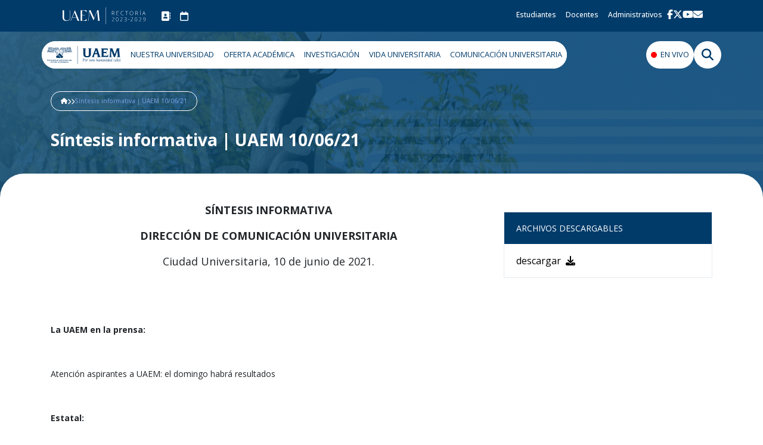

--- FILE ---
content_type: text/html; charset=UTF-8
request_url: https://www.uaem.mx/difusion-y-medios/informacion-oficial/sintesis/sintesis-informativa-uaem-100621
body_size: 28516
content:
<!DOCTYPE html>
<html lang="es">
<head>
  <meta name="google-site-verification" content="uHumCJ2e95LDSPOxuZh1VQrPDTwfTBnYGSsO1qT-IQ0" >

    
  <meta http-equiv="Content-Type" content="text/html; charset=utf-8">
  <title>Síntesis informativa | UAEM 10/06/21 - Universidad Autónoma del Estado de Morelos</title>
  <meta name="description" content="Atención aspirantes a UAEM: el domingo habrá resultados">
  <meta property="og:type" content="article">
  <meta property="og:site_name" content="Universidad Autónoma del Estado de Morelos">
  <meta property="og:url" content="www.uaem.mx/difusion-y-medios/informacion-oficial/sintesis/sintesis-informativa-uaem-100621">
  <meta property="og:image" content="www.uaem.mx/content/images/logo.png" >
  <meta property="og:locale" content="es_MX">
  <meta name="csrf-token" content="aDAhqAWuH94S4wahrwKEUOqkvoV3Ew8IqvTHQ8JS">
  <meta name="twitter:title" content="Síntesis informativa | UAEM 10/06/21 - Universidad Autónoma del Estado de Morelos">
  <meta name="twitter:description" content="Atención aspirantes a UAEM: el domingo habrá resultados">
  <meta name="twitter:image" content="www.uaem.mx/content/images/logo.png">
  <meta name="twitter:card" content="summary">

  <meta name="viewport" content="width=device-width, initial-scale=1.0">

  <!--<script>
    (function(i,s,o,g,r,a,m){i['GoogleAnalyticsObject']=r;i[r]=i[r]||function(){
        (i[r].q=i[r].q||[]).push(arguments)},i[r].l=1*new Date();a=s.createElement(o),
        m=s.getElementsByTagName(o)[0];a.async=1;a.src=g;m.parentNode.insertBefore(a,m)
    })(window,document,'script','https://www.google-analytics.com/analytics.js','ga');

    ga('create', 'UA-38920403-1', 'auto');
    ga('send', 'pageview');

  </script>-->
  <!-- Google Tag Manager -->
  <script>(function(w,d,s,l,i){w[l]=w[l]||[];w[l].push({'gtm.start':
  new Date().getTime(),event:'gtm.js'});var f=d.getElementsByTagName(s)[0],
  j=d.createElement(s),dl=l!='dataLayer'?'&l='+l:'';j.async=true;j.src=
  'https://www.googletagmanager.com/gtm.js?id='+i+dl;f.parentNode.insertBefore(j,f);
  })(window,document,'script','dataLayer','GTM-PCWS2ZV');</script>
  <!-- End Google Tag Manager -->
  <link rel="preconnect" href="https://fonts.googleapis.com">
  <link rel="preconnect" href="https://fonts.gstatic.com" crossorigin>
  <link href="https://fonts.googleapis.com/css2?family=Open+Sans:ital,wght@0,300..800;1,300..800&display=swap"
    rel="stylesheet">
  <link rel="stylesheet" href="https://www.uaem.mx/assets/2020/css/bootstrap4.min.css">

  <link rel="stylesheet" href="https://www.uaem.mx/assets/vendor/fontawesome-free-6.5.2-web/css/fontawesome.min.css">
  <link rel="stylesheet" href="https://www.uaem.mx/assets/vendor/fontawesome-free-6.5.2-web/css/solid.min.css">
  <link rel="stylesheet" href="https://www.uaem.mx/assets/vendor/fontawesome-free-6.5.2-web/css/regular.min.css">
  <link rel="stylesheet" href="https://www.uaem.mx/assets/vendor/fontawesome-free-6.5.2-web/css/brands.min.css">
  <link rel="stylesheet" href="https://www.uaem.mx/assets/vendor/fontawesome-free-6.5.2-web/css/v5-font-face.min.css">

  <style>
  /* SETUP */
  :root {
    /* BLUE 1 */
    --blue-normal: #003B6A;
    --blue-normal-hover: #00355f;
    --blue-dark: #002C50;
    --blue-light: #E6EBF0;
    --blue-light-active: #b0c2d1;
    --blue-active-contrast: #7299D9;
    --blue-light-hover: #d9e2e9;
    --blue-lighter: #f6f8fa;
    --blue-lighter-hover: #f2f5f7;
    --blue-lighter-active: #e3eaee;

    --color-black: #000000;
    --color-white: #FFFFFF;
    --color-white-hover: #F3F3F3;
    --color-red: #FF0000;
    --color-gray: #E2E8F0;
    --color-dark-gray: #7d8c96;

    --line-white: #F2F5F7;
    --text-base: #9DA3AE;

    --active: #3F53AB;

    --glide-button: #345389;
  }

  body {
    font-family: "Open Sans", sans-serif;
    font-optical-sizing: auto;
    overflow-x: hidden;
  }

  /* COLORES */
  .bg-blue-normal {
    background: var(--blue-normal, #003B6A);
  }

  .bg-blue-dark {
    background: var(--blue-dark, #002C50);
  }

  .bg-white {
    background: var(--color-white, #FFFFFF);
  }

  .bg-gray {
    background: var(--color-gray, #E2E8F0);
  }

  .color-blue-normal {
    color: var(--blue-normal, #003B6A);
  }

  .color-white {
    color: var(--color-white, #FFFFFF);
  }

  .color-black {
    color: var(--color-black, #000000);
  }

  .color-gray {
    color: var(--color-gray, #E2E8F0);
  }

  .color-dark-gray {
    color: var(--color-gray, #7d8c96);
  }

  /* ESTILOS TEXTO */
  .headlines2-bold {
    font-size: 40px;
    font-weight: 700;
    margin-bottom: 0;
  }

  .headlines3-light {
    font-size: 28px;
    font-weight: 300;
    margin-bottom: 0;
  }

  .headlines3-bold {
    font-size: 28px;
    font-weight: 700;
  }

  .headlines4-light {
    font-size: 20px;
    font-weight: 300;
    margin-bottom: 0;
  }

  .headlines4-medium {
    font-size: 20px;
    font-weight: 500;
    margin-bottom: 0;
  }

  .headlines4-bold {
    font-size: 20px;
    font-weight: 700;
    margin-bottom: 0;
  }

  .body3-regular {
    font-size: 14px;
    font-weight: 400;
    margin-bottom: 0;
  }

  .body3-bold {
    font-size: 14px;
    font-weight: 700;
  }

  .label-medium {
    font-size: 10px;
    font-weight: 400;
  }

  /* BOTONES */
  .button {
    border-radius: 100px;
    border: 1px solid var(--blue-normal, #003B6A);
    background: var(--color-white, #FFFFFF);
    transition: all .1s linear;
  }

  .button:hover {
    background: var(--color-white-hover, #F3F3F3);
    color: var(--blue-normal, #003B6A);
  }

  .button-active,
  .button-active:hover {
    background: var(--blue-normal, #003B6A);
    color: var(--color-white, #FFFFFF);
  }

  .button:active,
  .button-active-contrast,
  .button-active-contrast:hover {
    border: 1px solid var(--blue-active-contrast, #7299D9);
    background: var(--blue-active-contrast, #7299D9);
    color: var(--color-white, #FFFFFF);
  }

  .button-big {
    font-size: 20px;
    font-weight: 500;
    padding: 20px;
    line-height: 26px;
  }

  .button-small {
    padding: 12px;
    font-size: 14px;
    font-weight: 700;
    line-height: 18px;
  }

  .button-small-icon {
    fill: var(--blue-normal, #003B6A);
  }

  .button-small:active .button-small-icon,
  .button-active .button-small-icon {
    fill: var(--color-white, #FFFFFF);
    color: var(--color-white, #FFFFFF);
  }

  @media (max-width: 767.98px) {
    .button-small {
      font-size: 12px;
    }
  }
</style>

<style>
  /* VIEWS INTERNOS */
  .new-header {
    min-height: 400px;
    background-image: linear-gradient(rgba(3, 67, 109, 0.8), rgba(3, 67, 109, 0.8)), url('../img/headers/header-generic.png');
    background-size: cover;
    background-repeat: no-repeat;
    background-position: center;
    padding-top: 100px;
    padding-bottom: 80px;
  }

  .new-header .breadcrumb-container {
    border: 0.5px solid white;
    border-radius: 100px;
    padding: 8px 16px;
    font-size: 10px;
    display: flex;
    align-items: center;
    color: white;
    gap: 8px;
    font-weight: 500;
  }

  .new-header .header-title {
    margin-top: 32px;
  }

  .new-header .header-title h1 {
    font-weight: 700;
    font-size: 28px;
    color: white;
    padding-left: 0;
  }

  .new-header .header-info {
    margin-top: 32px;
  }

  .new-header .header-info p {
    color: white;
  }

  .new-container {
    border-top-right-radius: 40px;
    border-top-left-radius: 40px;
    margin-top: -48px;
    padding-top: 48px;
    background-color: white;
  }

  .breadcrumb-link,
  .breadcrumb-link:hover {
    color: white;
  }

  .breadcrumb-link.active,
  .breadcrumb-link.active:hover {
    color: #7299D9;
  }

  .breadcrumb-link:hover {
    color: inherit;
  }
</style>
  <style>
  /* UTILS */
  .list-style-none {
    list-style: none;
  }

  .gap-32{
    gap: 32px;
  }

  .gap-16 {
    gap: 16px;
  }

  .gap-12 {
    gap: 12px;
  }

  .gap-8 {
    gap: 8px;
  }

  .gap-4 {
    gap: 4px;
  }

  .row-gap-8 {
    row-gap: 8px;
  }

  .row-gap-16 {
    row-gap: 16px;
  }

  .row-gap-32 {
    row-gap: 32px;
  }

  .row-gap-64 {
    row-gap: 64px;
  }

  @media (min-width: 992px) {
  .container-lg {
    max-width: 960px;
  }
}

@media (min-width: 1200px) {
  .container-lg, {
    max-width: 1140px;
  }
}

  /* Para casos donde se necesite sobreescribir (bootstrap usa !important) */
  .display-none {
    display: none;
  }

  .cursor-pointer {
    cursor: pointer;
  }

  .link-reset:link,
  .link-reset:visited,
  .link-reset:hover,
  .link-reset:active {
    text-decoration: none;
  }

  .margin-top-8 {
    margin-top: 8px;
  }

  .margin-top-16 {
    margin-top: 16px;
  }

  .margin-top-20 {
    margin-top: 20px;
  }

  .margin-top-24 {
    margin-top: 24px;
  }

  .margin-top-32 {
    margin-top: 32px;
  }

  .margin-top-40 {
    margin-top: 40px;
  }

  .margin-top-48 {
    margin-top: 48px;
  }

  .margin-top-64 {
    margin-top: 64px;
  }

  .margin-right-4 {
    margin-right: 4px;
  }

  .margin-right-8 {
    margin-right: 8px;
  }

  .margin-right-16 {
    margin-right: 16px;
  }

  .margin-bottom-8 {
    margin-bottom: 8px;
  }

  .margin-bottom-16 {
    margin-bottom: 16px;
  }

  .margin-bottom-32{
    margin-bottom: 32px;
  }

  .margin-bottom-48 {
    margin-bottom: 48px;
  }

  .icon::before {
    display: inline-block;
    text-rendering: auto;
    -webkit-font-smoothing: antialiased;
    font: var(--fa-font-solid);
  }

  .icon-address::before {
    content: '\f3c5';
  }

  .icon-phone::before {
    content: '\f879';
  }

  .icon-book::before {
    content: '\f02d';
  }

  .icon-mail::before {
    content: '\f0e0';
  }

  .icon-mesa::before {
    content: '\f4fe';
  }

  .icon-solicitud::before {
    content: '\f7d9';
  }

  .icon-transporte::before {
    content: '\f1b9';
  }

  .icon-eventos::before {
    content: '\f468';
  }

  .icon-chevron-right::before {
    content: '\f054';
  }

  .font-bold{
    font-weight: 700;
  }

  /* Para hacer responsivo el contenedor de breadcrumbs. Se pone en el div.col-auto que envuelve el contenedor */
  .breadcrumb-responsive{
    max-width: 100%;
  }

  .breadcrumb-responsive .breadcrumb-container{
    flex-wrap: wrap;
  }

  /* ANIMACIONES */
  .spinner-border {
    height: 2rem;
    width: 2rem;
    display: inline-block;
    border: .25em solid currentcolor;
    border-top-color: transparent;
    border-radius: 50%;
    animation: .75s cubic-bezier(0.445, 0.05, 0.55, 0.95) infinite spinner-border;
  }

  @keyframes  spinner-border {
    to {
      transform: rotate(360deg);
    }
  }

  .fade-in {
    animation: fade-in .1s linear;
  }

  .fade-in-long{
    animation-duration: 1s;
  }

  @keyframes  fade-in {
    from {
      opacity: 0
    }

    to {
      opacity: 1;
    }
  }
</style>
  <style>
  /* MEGAMENU */
  .megamenu {
    background-color: transparent;
    position: absolute;
    width: 100%;
    z-index: 10;
    /* Para que no se mueva el menu al abrir modales de busqueda/mapa de sitio */
    padding-left: calc(100vw - 100%);
  }

  .megamenu-container {
    row-gap: 12px;
    /* padding-inline: 15px; */
  }

  .megamenu-left-section {
    background-color: white;
    border-radius: 100px;
    overflow: hidden;
  }

  .megamenu-button {
    background-color: white;
    padding: 16px 8px;
    font-size: 13px;
    font-weight: 400;
    height: 46px;
    display: inline-block;
    line-height: 1;
    border: none;
    outline: none;
  }

  .megamenu-button,
  .megamenu-button:hover,
  .megamenu-dropdown-link,
  .megamenu-dropdown-link:hover {
    color: var(--blue-normal, #003B6A);
  }

  .megamenu-round-button {
    border-radius: 100px;
  }

  .megamenu-live {
    padding-left: 24px;
    position: relative;
  }

  .megamenu-live::before {
    position: absolute;
    content: "";
    height: 10px;
    width: 10px;
    background-color: var(--color-red, #FF0000);
    border: none;
    outline: none;
    border-radius: 50%;
    left: 8px;
    top: 50%;
    transform: translateY(-50%);
  }

  .megamenu-icon {
    width: 46px;
  }

  .megamenu-icon i {
    font-size: 20px;
  }

  .megamenu-dropdown-container {
    margin-top: -18px !important;
  }

  .megamenu-prevent-leave {
    height: 0px;
  }

  .megamenu-dropdown {
    background-color: var(--color-white, #FFFFFF);
    border-top: 8px solid var(--blue-light, #E6EBF0);
    border-radius: 4px;
    padding: 15px;
  }

  .megamenu-dropdown-link {
    margin-block: 8px;
    font-size: 14px;
    padding: 4px;
    font-weight: 400;
  }

  .megamenu-dropdown-link:hover {
    background-color: var(--blue-light, #E6EBF0);
  }

  .dropdown-link-small {
    font-weight: 100;
  }

  .megamenu-link{
    --border-color: #E6EBF0;
    border-right: 1px solid var(--border-color);
    color: var(--blue-normal, #003B6A);
    transition: border-color 0.1s linear;
    font-size: 12px;
    padding: 10px 16px;
    padding-right: 24px;
    position: relative;
  }

  .megamenu-link::before{
    position: absolute;
    top: 50%;
    transform: translate(0, -50%);
    right: 8px;
    transition: transform 150ms linear;
  }

  .megamenu-link.active::before{
    transform: translate(4px, -50%);
  }

  .megamenu-link:hover::before{
    transform: translate(4px, -50%);
  }

  .megamenu-link:not(:last-of-type){
    border-bottom: 1px solid var(--border-color);
  }

  .megamenu-link.active{
    color: #0056b3;
  }

  .megamenu-link.active:not(.noborder){
    border-right-color: transparent;
  }

  .megamenu-sidelink{
    display: block;
    padding: 12px 16px;
    font-size: 12px;
    color: var(--blue-normal, #003B6A);
  }

  /* MEGAMENU VERSION MOVIL */
  .menu-movil {
    background-color: white;
    position: absolute;
    top: 0;
    width: 100%;
    z-index: 1000;
    box-sizing: border-box;
    color: var(--blue-normal, #003B6A);
    /* Para que cuadre el acomodo con el container del megamenu */
    padding-left: calc(100vw - 100%);
  }

  .menu-movil-border {
    border-bottom: 8px solid var(--blue-light, #E6EBF0);
  }

  .menu-movil-buttons{
    position: relative;
    padding-top: 16px;
  }

  .menu-movil-close{
    outline: none;
    border: none;
    background: transparent;
    line-height: 1;
    padding: 0;
    cursor: pointer;
    z-index: 1;
  }

  .menu-movil-close{
    font-size: 30px;
    color: var(--blue-normal, #003B6A);
  }

  .menu-movil-icon-container{
    display: flex;
    gap: 24px;
  }

  .menu-movil-icon-container a{
    color: var(--blue-normal, #003B6A);
    font-size: 20px;
  }

  .menu-movil-img-container{
    padding: 8px;
    display: flex;
    align-items: center;
    justify-content: space-between;
  }

  .menu-movil-list{
    list-style: none;
    padding-inline-start: 0;
    margin-bottom: 0;
  }

  .menu-movil-list a{
    height: 100%;
    width: 100%;
    padding-block: 16px;
    padding-inline: 8px;
    display: block;
    color: var(--blue-normal, #003B6A);
  }

  .menu-movil-list a:hover{
    background: var(--color-gray, #E2E8F0);
  }

  .menu-movil-socials-container{
    display: flex;
    gap: 16px;
    padding-inline: 8px;
    padding-block: 16px;
  }

  .menu-movil-socials-link{
    width: 32px;
    height: 32px;
    display: flex;
    align-items: center;
    justify-content: center;
    border-radius: 100%;
    border: 1px solid var(--blue-normal, #003B6A);
  }

  .menu-movil-socials-link:hover{
    background: var(--color-gray, #E2E8F0);
  }

  .menu-movil-socials-link img{
    height: 16px;
  }
</style>
  <style>
  /* MODAL DE BUSQUEDA */
  .search-content {
    border-radius: 20px;
    overflow: hidden;
  }

  .search-image {
    background-image: linear-gradient(hsla(227, 100%, 14%, 0.5), hsla(227, 100%, 14%, 0.5)), url(https://tema.reyrojo.com/wp-content/uploads/2024/04/dgtic_uaem1.jpg);
    background-position: center center;
    background-repeat: no-repeat;
    background-size: cover;
    height: 200px;
  }

  .search-lower {
    border: 0 solid #7299D9;
    border-top-width: 2px;
    padding: 16px 32px;
  }

  .search-text {
    font-size: 24px;
    font-weight: 300;
    color: var(--color-white, #FFFFFF);
  }

  .search-text-bolder {
    font-weight: 400;
  }

  .search-input {
    padding-inline: 16px;
    font-size: 14px;
    background: transparent;
    color: white;
  }

  .search-input:focus {
    background: transparent;
    color: white;
  }

  .search-button-container {
    width: 120px;
    max-width: 30%;
  }

  .search-button {
    background: var(--color-white, #FFFFFF);
    color: var(--blue-dark, #002C50);
    border: 1px solid #ced4da;
    border-left: none;
    transition: all 0.1s linear;
    width: 100%;
  }

  .search-button:hover {
    color: var(--color-white, #FFFFFF);
    background: var(--active, #3F53AB);
  }
</style>
  <style>
  .header-navbar {
      padding-inline: 25px;
    }

    .header-brand {
      line-height: 0;
    }

    .header-brand img{
      width: 145px;
    }

    .header-link {
      font-size: 12px;
      font-weight: 500;
      line-height: 1;
      padding: 8px;
    }

    .header-link:hover {
      color: var(--color-white, #FFFFFF);
    }

    .header-icons{
      font-size: 16px;
    }

    .header-socials-container {
      display: flex;
      gap: 16px;
    }

    .header-socials {
      height: 16px;
      fill: white;
    }
</style>  <style>
  /* ALIANZAS */
  .ticker {
    overflow: hidden;
    user-select: none;
    --gap: 20px;
    gap: var(--gap);
  }

  .ticker ul {
    list-style: none;
    flex-shrink: 0;
    min-width: 100%;
    display: flex;
    justify-content: space-between;
    align-items: center;
    gap: var(--gap);

    animation: scroll 40s linear infinite;
  }

  .ticker:hover ul {
    animation-play-state: paused;
  }

  /* .ticker ul:first-of-type{
      background: rgba(218, 218, 73, 0.862);
    }

    .ticker ul:last-of-type{
      background: rgba(255, 107, 107, 0.84);
    } */

  @keyframes  scroll {
    to {
      transform: translateX(calc(-100% - var(--gap)));
    }
  }

  .footer {
    --top-margin: 60px;
    background-image: linear-gradient(rgba(0, 0, 0, 0.65), rgba(0, 0, 0, 0.65)), url(https://www.uaem.mx/sites/default/files/FOOTER_2025.webp);
    background-position: center;
    background-size: cover;
    background-repeat: no-repeat;
    position: relative;
  }

  .footer-container {
    position: absolute;
    bottom: 0px;
    padding-inline: 0;
  }

  .footer-expand {
    padding-block: 20px;
    width: 100%;
    background: transparent;
    border: none;
    outline: none;
  }

  .footer-expand-icon {
    width: 15px;
    fill: var(--color-white, #FFFFFF);
  }

  /* POPUP DE CONTACTO */
  .popup-text {
    font-size: 12px;
    font-weight: 400;
    line-height: 1.2;
  }

  .popup-list-item {
    padding-left: 28px;
    position: relative;
  }

  .popup-list-item::before {
    position: absolute;
    left: 0;
    top: 3px;
    color: var(--color-white, #FFFFFF);
    font: var(--fa-font-solid);
  }

  .contacto-margin{
    height: var(--top-margin);
    background: white;
  }

  .popup-contacto {
    padding-inline: 0;
    background: rgba(0, 58, 106);
    border-top-left-radius: 12px;
    border-top-right-radius: 12px;
    margin-top: calc(var(--top-margin) * -1);
  }

  @media (max-width: 575.98px) { 
    .popup-contacto{
      border-top-left-radius: 0;
      border-top-right-radius: 0;
    }
  }

  .popup-container {
    height: 100%;
    padding: 20px;
    overflow: auto;
  }

  .popup-close {
    outline: none;
    border: none;
    background: transparent;
    position: absolute;
    right: 0;
    top: 1px;
    cursor: pointer;
    z-index: 1;
  }

  .popup-close-icon {
    font-size: 30px;
    color: var(--color-white, #FFFFFF);
  }

  .popup-logo-link{
    width: fit-content;
  }

  .popup-content {
    flex-basis: 90%;
    width: 100%;
    position: relative;
  }

  .popup-aviso-container {
    border-top: 1px solid var(--color-white, #FFFFFF);
    height: 100%;
    padding-top: 16px;
  }

  .popup-aviso {
    flex-basis: 10%;
    width: 100%;
  }

  .footer-dropright{
    margin-bottom: 16px;
    line-height: 1;
  }

  .footer-dropdown-menu{
    background: #000D3B;
  }

  .footer-dropdown-menu a:not(:last-of-type){
    border-bottom: 1px solid white;
  }

  .footer-dropright i{
    font-size: 12px;
  }

  .footer-ox-logo{
    height: 85px;
  }

  .footer-primo-logo{
    height: 64px;
  }

  .footer-contraloria-logo{
    height: 64px;
  }

  .footer-seaes-logo{
    height: 64px;
  }
</style>

  <style>
    .new-header{
      background-image: linear-gradient(rgba(3, 67, 109, 0.8), rgba(3, 67, 109, 0.8)), url('https://www.uaem.mx/assets/2023-2029/img/headers/header-generic.png');
      min-height: initial;
    }
  </style>

    <style>
    .banner-container{
      text-align: center;
    }

    .post-image{
      max-width: 100%;
    }

    .post-body-container{
      font-size: 14px;
    }

    .attach-container{
      border: 1px solid #E6EBF0;
    }

    .attach-title{
      background: #003B6A;
      color: white;
      font-size: 14px;
    }

    .attach-title,
    .attach-content{
      padding: 16px 20px;
    }

    .attach-list{
      list-style: none;
      padding-left: 0;
      margin-bottom: 0;
    }

    .attach-list a{
      cursor: pointer;
      display: inline-block;
      color: black;
    }
  </style>

  
  <link rel="stylesheet" href="https://cdn.jsdelivr.net/bxslider/4.2.12/jquery.bxslider.css">

  <!--<script src="https://sdk.truepush.com/sdk/v2/app.js" async></script>
<script>
var truepush = window.truepush || [];
truepush.push(function(){
    truepush.Init({
        id: "5d825a5a518d2e1ab0f876f3"
        },
        function(error){
          if(error) console.log(error);
        })
    })
</script>-->

<!-- script accesibilidad -->
<!--<script>
var _userway_config = {
account: 'Ab0Q0ksEoV'
};
</script>
<script src="https://usrwy.com/widget.js"></script>-->
<!-- script accesibilidad -->

<!-- Accessibility Code for "uaem.mx" -->
<script>
/*

Want to customize your button? visit our documentation page:

https://login.equalweb.com/custom-button.taf

*/
window.interdeal = {
    "sitekey": "463d2890c462df6d04192c033587bab7",
    "Position": "left",
    "domains": {
        "js": "https://cdn.equalweb.com/",
        "acc": "https://access.equalweb.com/"
    },
    "Menulang": "es-MX",
    "btnStyle": {
        "vPosition": [
            "90%",
            "90%"
        ],
        "scale": [
            "0.8",
            "0.8"
        ],
        "color": {
            "main": "#1876c9",
            "second": "#ffffff"
        },
        "icon": {
            "outline": true,
            "type": 11,
            "shape": "circle"
        }
    }
};
(function(doc, head, body){
    var coreCall             = doc.createElement('script');
    coreCall.src             = interdeal.domains.js + 'core/5.0.4/accessibility.js';
    coreCall.defer           = true;
    coreCall.integrity       = 'sha512-eTUQWRddyiuveqEbmMAHQ8v9FzTkrdWz0Tyr2rbZSUC6JOsmhmyQMXGo1lANZnpINLB1IFuN3u6s7FM296qwYA==';
    coreCall.crossOrigin     = 'anonymous';
    coreCall.setAttribute('data-cfasync', true );
    body? body.appendChild(coreCall) : head.appendChild(coreCall);
})(document, document.head, document.body);
</script></head>

<body>
  <header id="header" class="flat-menu clean-top"> 
    
    <header class="bg-blue-normal d-none d-lg-block">
  <div class="container">
    <div class="header-navbar navbar navbar-expand">
      <a href="https://www.uaem.mx" class="header-brand navbar-brand mr-3 py-0">
        <img src="https://www.uaem.mx/assets/v1/svg/logo-navbar.svg" alt="logo-uaem-navbar">
      </a>

      <ul class="navbar-nav pl-0 gap-12 w-100 justify-content-start">
        <li>
          <div class="d-flex gap-4">
            <a class="nav-link header-link link-reset color-white header-icons" href="https://www.uaem.mx/directorio/" data-toggle="tooltip" data-placement="bottom" title="Directorio">
              <i class="fa-solid fa-address-book"></i>
            </a>
            <a class="nav-link header-link link-reset color-white header-icons" href="https://www.uaem.mx/calendario/" data-toggle="tooltip" data-placement="bottom" title="Calendario">
              <i class="fa-regular fa-calendar"></i>
            </a>
          </div>
        </li>
        <li class="nav-item ml-auto">
          <a class="nav-link header-link color-white" href="https://www.uaem.mx/estudiantes">
            Estudiantes
          </a>
        </li>
        <li class="nav-item">
          <a class="nav-link header-link color-white" href="https://www.uaem.mx/docentes">
            Docentes
          </a>
        </li>
        <li class="nav-item">
          <a class="nav-link header-link color-white" href="https://ser.uaem.mx/e-firma/" target="_blank">
            Administrativos
          </a>
        </li>
        <li>
          <ul class="header-socials-container pl-0">
            <li class="list-style-none">
              <a class="color-white" href="https://www.facebook.com/uaem.mx" data-toggle="tooltip" data-placement="bottom" title="Facebook" target="_blank">
                <img class="header-socials" src="https://www.uaem.mx/assets/v1/svg/logo-facebook.svg" alt="logo-facebook-uaem">
              </a>
            </li>
            <li class="list-style-none">
              <a class="color-white" href="https://twitter.com/UAEMorelos" data-toggle="tooltip" data-placement="bottom" title="X" target="_blank">
                <img class="header-socials" src="https://www.uaem.mx/assets/v1/svg/logo-twitter.svg" alt="logo-x-uaem">
              </a>
            </li>
            <li class="list-style-none">
              <a class="color-white" href="https://www.youtube.com/user/UAEMor" data-toggle="tooltip" data-placement="bottom" title="Youtube" target="_blank">
                <img class="header-socials" src="https://www.uaem.mx/assets/v1/svg/logo-youtube.svg" alt="logo-youtube-uaem">
              </a>
            </li>
            <li class="list-style-none">
              <a class="color-white" href="http://mail.google.com/a/uaem.mx/" data-toggle="tooltip" data-placement="bottom" title="Correo" target="_blank">
                <img class="header-socials" src="https://www.uaem.mx/assets/v1/svg/logo-correo.svg" alt="logo-correo-uaem">
              </a>
            </li>
          </ul>
        </li>

      </ul>
    </div>
  </div>
</header>    <nav class="megamenu">
  <div
    class="container d-flex align-items-center px-0 py-3 justify-content-between flex-wrap-reverse megamenu-container gap-8"
    id="megamenucontainer">

    <div class="megamenu-left-section d-flex" id="megamenu-left">

      <div class="megamenu-item-container">
        <a class="megamenu-button link-reset d-flex align-items-center" href="https://www.uaem.mx/">
          <img src="https://www.uaem.mx/assets/v1/svg/logo-megamenu.svg" alt="logo-uaem">
        </a>
      </div>

      <div class="megamenu-item-container d-none d-lg-block" id="megamenu-container1">
        <a class="megamenu-button link-reset" href="https://www.uaem.mx/nuestra-universidad" id="megamenu-button1">NUESTRA UNIVERSIDAD</a>
        <div class="megamenu-dropdown-container display-none" id="dropdown1">
          <div class="megamenu-prevent-leave"></div>
          <div class="megamenu-dropdown">
            <div class="row">
              <div class="col-6">
                <nav>
                  <div class="nav flex-column text-right" id="megamenu1" role="tablist">
                    <a href="https://www.uaem.mx/vida-universitaria/identidad-universitaria/"
                      class="megamenu-link nav-link active icon icon-chevron-right js-navLink" id="mega1-link1"
                      data-toggle="tab" data-target="#mega1-tab1" type="button" role="tab"
                      aria-controls="mega1-tab1" aria-selected="true">
                      IDENTIDAD UNIVERSITARIA
                    </a>
                    <a href="https://www.uaem.mx/vida-universitaria/consejo-universitario/"
                      class="megamenu-link noborder nav-link js-navLink" id="mega1-link2" data-toggle="tab"
                      data-target="#mega1-tab2" type="button" role="tab" aria-controls="mega1-tab2"
                      aria-selected="false">
                      CONSEJO UNIVERSITARIO
                    </a>
                    <a href="https://www.uaem.mx/vida-universitaria/junta-de-gobierno/"
                      class="megamenu-link noborder nav-link js-navLink" id="mega1-link3" data-toggle="tab"
                      data-target="#mega1-tab3" type="button" role="tab" aria-controls="mega1-tab3"
                      aria-selected="false">
                      JUNTA DE GOBIERNO
                    </a>
                    <a href="https://www.uaem.mx/organizacion-institucional/rectoria/"
                      class="megamenu-link nav-link icon icon-chevron-right js-navLink" id="mega1-link4"
                      data-toggle="tab" data-target="#mega1-tab4" type="button" role="tab"
                      aria-controls="mega1-tab4" aria-selected="false">
                      RECTORÍA
                    </a>
                    <a href="https://www.uaem.mx/organizacion-institucional/estructura-organica/"
                      class="megamenu-link nav-link icon icon-chevron-right js-navLink" id="mega1-link5"
                      data-toggle="tab" data-target="#mega1-tab5" type="button" role="tab"
                      aria-controls="mega1-tab5" aria-selected="false">
                      ESTRUCTURA ORGANIZACIONAL
                    </a>
                    <a href="https://www.uaem.mx/vida-universitaria/unidad-para-la-inclusion-educativa-y-atencion-a-la-diversidad"
                      class="megamenu-link nav-link noborder js-navLink" id="mega1-link6" data-toggle="tab"
                      data-target="#mega1-tab6" type="button" role="tab" aria-controls="mega1-tab6"
                      aria-selected="false">
                      UNIDAD DE EDUCACIÓN INCLUSIVA
                    </a>
                    <a href="https://www.uaem.mx/nuestra-universidad/unidad-de-igualdad-de-genero" class="megamenu-link noborder nav-link js-navLink" id="mega1-link7"
                      data-toggle="tab" data-target="#mega1-tab7" type="button" role="tab"
                      aria-controls="mega1-tab7" aria-selected="false">
                      UNIDAD DE IGUALDAD DE GÉNERO
                    </a>
                    <a href="https://www.uaem.mx/estudiantes-y-egresados/procuraduria-de-los-derechos-academicos" class="megamenu-link noborder nav-link js-navLink" id="mega1-link8"
                      data-toggle="tab" data-target="#mega1-tab8" type="button" role="tab"
                      aria-controls="mega1-tab8" aria-selected="false">
                      PROCURADURÍA DE LOS DERECHOS ACADÉMICOS
                    </a>
                    <a href="https://transparencia.uaem.mx/" data-openwindow="1" target="_blank"
                      class="megamenu-link noborder nav-link js-navLink" id="mega1-link9" data-toggle="tab"
                      data-target="#mega1-tab9" type="button" role="tab" aria-controls="mega1-tab9"
                      aria-selected="false">
                      TRANSPARENCIA INSTITUCIONAL
                    </a>
                    <a href="#" class="megamenu-link nav-link icon icon-chevron-right js-navLink"
                      id="mega1-link10" data-toggle="tab" data-target="#mega1-tab10" type="button" role="tab"
                      aria-controls="mega1-tab10" aria-selected="true">
                      SISTEMA DE GESTIÓN INTEGRAL
                    </a>
                  </div>
                </nav>
              </div>
              <div class="col-6">
                <div class="tab-content" id="nav-tabContent">
                  <div class="tab-pane fade show active" id="mega1-tab1" role="tabpanel"
                    aria-labelledby="mega1-link1">
                    <a class="megamenu-sidelink link-reset"
                      href="https://www.uaem.mx/vida-universitaria/identidad-universitaria/mision.php">Misión, Visión y
                      Valores Institucionales</a>
                    <a class="megamenu-sidelink link-reset"
                      href="https://www.uaem.mx/vida-universitaria/identidad-universitaria/historia-de-la-uaem.php">Historia
                      de la UAEM</a>
                    <a class="megamenu-sidelink link-reset"
                      href="https://www.uaem.mx/vida-universitaria/identidad-universitaria/lema-y-logosimbolo-universitario.php">Lema
                      y logosímbolo Universitario</a>
                    <a class="megamenu-sidelink link-reset"
                      href="https://www.uaem.mx/vida-universitaria/identidad-universitaria/himno-universitario.php">Himno
                      universitario</a>
                  </div>
                  <div class="tab-pane fade" id="mega1-tab2" role="tabpanel" aria-labelledby="mega1-link2"></div>
                  <div class="tab-pane fade" id="mega1-tab3" role="tabpanel" aria-labelledby="mega1-link3"></div>
                  <div class="tab-pane fade" id="mega1-tab4" role="tabpanel" aria-labelledby="mega1-link4">
                    <a class="megamenu-sidelink link-reset" href="https://rectoria.uaem.mx/" target="_blank">Página de la Rectora</a>
                    <a class="megamenu-sidelink link-reset" href="https://pide.uaem.mx/" target="_blank">Plan Institucional de
                      Desarrollo 2024-2030</a>
                    <a class="megamenu-sidelink link-reset"
                      href="https://www.uaem.mx/nuestra-universidad/rectoria/oficina-de-la-rectoria/">Oficina de la
                      Rectoría</a>
                  </div>
                  <div class="tab-pane fade" id="mega1-tab5" role="tabpanel" aria-labelledby="mega1-link5">
                    <a class="megamenu-sidelink link-reset"
                      href="https://www.uaem.mx/nuestra-universidad/estructura-organizacional/secretaria-general">Secretaría
                      General</a>
                    <a class="megamenu-sidelink link-reset"
                      href="https://www.uaem.mx/nuestra-universidad/estructura-organizacional/secretaria-academica">Secretaría
                      Académica</a>
                    <a class="megamenu-sidelink link-reset"
                      href="https://www.uaem.mx/nuestra-universidad/estructura-organizacional/secretaria-de-extension">Secretaría
                      de Extensión Universitaria</a>
                    <a class="megamenu-sidelink link-reset"
                      href="https://www.uaem.mx/nuestra-universidad/estructura-organizacional/coordinacion-general-de-planeacion-y-desarrollo-sustentable">Coordinación
                      General de Planeación y Desarrollo Sustentable</a>
                    <a class="megamenu-sidelink link-reset"
                      href="https://www.uaem.mx/nuestra-universidad/estructura-organizacional/tesoreria-general">Tesorería
                      General</a>
                    <a class="megamenu-sidelink link-reset"
                      href="https://www.uaem.mx/nuestra-universidad/estructura-organizacional/abogado-general">Abogado
                      General</a>
                  </div>
                  <div class="tab-pane fade" id="mega1-tab6" role="tabpanel" aria-labelledby="mega1-link6"></div>
                  <div class="tab-pane fade" id="mega1-tab7" role="tabpanel" aria-labelledby="mega1-link7"></div>
                  <div class="tab-pane fade" id="mega1-tab8" role="tabpanel" aria-labelledby="mega1-link8"></div>
                  <div class="tab-pane fade" id="mega1-tab9" role="tabpanel" aria-labelledby="mega1-link9"></div>
                  <div class="tab-pane fade" id="mega1-tab10" role="tabpanel" aria-labelledby="mega1-link10">
                    <a class="megamenu-sidelink link-reset" target="_blank" href="https://cocodi.uaem.mx/">COCODI</a>
                    <a class="megamenu-sidelink link-reset" target="_blank" href="https://sgc.uaem.mx/">SISTEMA DE GESTIÓN DE LA
                      CALIDAD</a>
                    <a class="megamenu-sidelink link-reset" target="_blank" href="https://sga.uaem.mx/">SISTEMA DE GESTIÓN
                      AMBIENTAL</a>
                  </div>
                </div>
              </div>
            </div>
          </div>
        </div>
      </div>

      <div class="megamenu-item-container d-none d-lg-block" id="megamenu-container2">
        <a class="megamenu-button link-reset" href="https://www.uaem.mx/admision-y-oferta/"
          id="megamenu-button2">OFERTA ACADÉMICA</a>

        <div class="megamenu-dropdown-container display-none" id="dropdown2">
          <div class="megamenu-prevent-leave"></div>
          <div class="megamenu-dropdown">
            <div class="row">
              <div class="col-6">
                <nav>
                  <div class="nav flex-column text-right" id="megamenu2" role="tablist">
                    <a href="https://www.uaem.mx/admision-y-oferta/"
                      class="megamenu-link nav-link active icon icon-chevron-right js-navLink" id="mega2-link1"
                      data-toggle="tab" data-target="#mega2-tab1" type="button" role="tab"
                      aria-controls="mega2-tab1" aria-selected="true">
                      ADMISIÓN
                    </a>
                    <a href="https://www.uaem.mx/organizacion-institucional/unidades-academicas/"
                      class="megamenu-link nav-link noborder js-navLink" id="mega2-link2"
                      data-toggle="tab" data-target="#mega2-tab2" type="button" role="tab"
                      aria-controls="mega2-tab2" aria-selected="true">
                      UNIDADES ACADÉMICAS
                    </a>
                    <a href="https://www.uaem.mx/admision-y-oferta/nivel-medio-superior/"
                      class="megamenu-link nav-link icon icon-chevron-right js-navLink" id="mega2-link3"
                      data-toggle="tab" data-target="#mega2-tab3" type="button" role="tab"
                      aria-controls="mega2-tab3" aria-selected="true">
                      NIVEL MEDIO SUPERIOR
                    </a>
                    <a href="https://www.uaem.mx/admision-y-oferta/nivel-superior/"
                      class="megamenu-link nav-link icon icon-chevron-right js-navLink" id="mega2-link4"
                      data-toggle="tab" data-target="#mega2-tab4" type="button" role="tab"
                      aria-controls="mega2-tab4" aria-selected="true">
                      NIVEL SUPERIOR
                    </a>
                    <a href="https://www.uaem.mx/admision-y-oferta/posgrado/"
                      class="megamenu-link nav-link icon icon-chevron-right js-navLink" id="mega2-link5"
                      data-toggle="tab" data-target="#mega2-tab5" type="button" role="tab"
                      aria-controls="mega2-tab5" aria-selected="true">
                      POSGRADO
                    </a>
                    <a href="https://www.uaem.mx/admision-y-oferta/idiomas/"
                      class="megamenu-link nav-link noborder js-navLink" id="mega2-link6"
                      data-toggle="tab" data-target="#mega2-tab6" type="button" role="tab"
                      aria-controls="mega2-tab6" aria-selected="true">
                      CENTRO DE LENGUAS (CELE)
                    </a>
                  </div>
                </nav>
              </div>
              <div class="col-6">
                <div class="tab-content" id="nav-tabContent">
                  <div class="tab-pane fade show active" id="mega2-tab1" role="tabpanel"
                    aria-labelledby="mega2-link1">
                    <a class="megamenu-sidelink link-reset"
                      href="https://www.uaem.mx/oferta-academica/admision/preguntas-frecuentes/">Preguntas Frecuentes</a>
                    <a class="megamenu-sidelink link-reset"
                      href="https://www.uaem.mx/admision-y-oferta/ingreso-admision-y-seleccion/sedes-de-aplicacion-del-examen.php">Sedes
                      de aplicación de examen</a>
                    <a class="megamenu-sidelink link-reset"
                      href="https://www.uaem.mx/admision-y-oferta/ingreso-admision-y-seleccion/">Convocatorias</a>
                  </div>
                  <div class="tab-pane fade" id="mega2-tab2" role="tabpanel" aria-labelledby="mega2-link2"></div>
                  <div class="tab-pane fade" id="mega2-tab3" role="tabpanel"
                    aria-labelledby="mega2-link3">
                    <a class="megamenu-sidelink link-reset"
                      href="https://www.uaem.mx/admision-y-oferta/nivel-medio-superior#cuernavaca">Cuernavaca</a>
                    <a class="megamenu-sidelink link-reset"
                      href="https://www.uaem.mx/admision-y-oferta/nivel-medio-superior#huitzilac">Huitzilac</a>
                    <a class="megamenu-sidelink link-reset"
                      href="https://www.uaem.mx/admision-y-oferta/nivel-medio-superior#cuautla">Cuautla</a>
                    <a class="megamenu-sidelink link-reset"
                      href="https://www.uaem.mx/admision-y-oferta/nivel-medio-superior#puente-de-ixtla">Puente de
                      Ixtla</a>
                    <a class="megamenu-sidelink link-reset"
                      href="https://www.uaem.mx/admision-y-oferta/nivel-medio-superior#tlaltizapan">Tlaltizapán</a>
                    <a class="megamenu-sidelink link-reset"
                      href="https://www.uaem.mx/admision-y-oferta/nivel-medio-superior#jojutla">Jojutla</a>
                  </div>
                  <div class="tab-pane fade" id="mega2-tab4" role="tabpanel"
                    aria-labelledby="mega2-link4">
                    <a class="megamenu-sidelink link-reset"
                      href="https://www.uaem.mx/admision-y-oferta/nivel-superior#agropecuarias">Agropecuarias</a>
                    <a class="megamenu-sidelink link-reset"
                      href="https://www.uaem.mx/admision-y-oferta/nivel-superior#ciencias-naturales">Ciencias
                      Naturales</a>
                    <a class="megamenu-sidelink link-reset"
                      href="https://www.uaem.mx/admision-y-oferta/nivel-superior#ciencias-basicas-e-ingenieria">Ciencias
                      Básicas e Ingenierías</a>
                    <a class="megamenu-sidelink link-reset"
                      href="https://www.uaem.mx/admision-y-oferta/nivel-superior#ciencias-juridicas-y-administrativas">Ciencias
                      Jurídicas y Administrativas</a>
                    <a class="megamenu-sidelink link-reset"
                      href="https://www.uaem.mx/admision-y-oferta/nivel-superior#ciencias-de-la-salud">Ciencias de la
                      Salud</a>
                    <a class="megamenu-sidelink link-reset"
                      href="https://www.uaem.mx/admision-y-oferta/nivel-superior#ciencias-humanas-y-comportamiento">Ciencias
                      Humanas y del Comportamiento</a>
                    <a class="megamenu-sidelink link-reset"
                      href="https://www.uaem.mx/admision-y-oferta/nivel-superior#educacion-y-humanidades">Educación y
                      Humanidades</a>
                    <a class="megamenu-sidelink link-reset"
                      href="https://www.uaem.mx/admision-y-oferta/nivel-superior#artes-cultura-y-diseno">Artes, Cultura y
                      Diseño</a>
                  </div>
                  <div class="tab-pane fade" id="mega2-tab5" role="tabpanel"
                    aria-labelledby="mega2-link5">
                    <a class="megamenu-sidelink link-reset"
                      href="https://www.uaem.mx/admision-y-oferta/posgrado#ciencias-agropecuarias">Ciencias
                      Agropecuarias</a>
                    <a class="megamenu-sidelink link-reset"
                      href="https://www.uaem.mx/admision-y-oferta/posgrado#ciencias-naturales">Ciencias Naturales</a>
                    <a class="megamenu-sidelink link-reset"
                      href="https://www.uaem.mx/admision-y-oferta/posgrado#ciencias-exactas-e-ingenierias">Ciencias
                      Exactas e Ingenierías</a>
                    <a class="megamenu-sidelink link-reset"
                      href="https://www.uaem.mx/admision-y-oferta/posgrado#ciencias-sociales-y-administrativas">Ciencias
                      Sociales y Administrativas</a>
                    <a class="megamenu-sidelink link-reset"
                      href="https://www.uaem.mx/admision-y-oferta/posgrado#ciencias-de-la-salud-y-el-comportamiento">Ciencias
                      de la Salud y el Comportamiento</a>
                    <a class="megamenu-sidelink link-reset"
                      href="https://www.uaem.mx/admision-y-oferta/posgrado#educacion-y-humanidades">Educación y
                      Humanidades</a>
                  </div>
                  <div class="tab-pane fade" id="mega2-tab6" role="tabpanel" aria-labelledby="mega2-link6"></div>
                </div>
              </div>
            </div>
          </div>

        </div>
      </div>

      <div class="megamenu-item-container d-none d-lg-block" id="megamenu-container3">
        <a class="megamenu-button link-reset"
          href="https://www.uaem.mx/generacion-de-conocimiento/centros-de-investigacion/"
          id="megamenu-button3">INVESTIGACIÓN</a>
      </div>

      <div class="megamenu-item-container d-none d-lg-block" id="megamenu-container4">
        <a class="megamenu-button link-reset" href="https://www.uaem.mx/vida-universitaria/"
          id="megamenu-button4">VIDA UNIVERSITARIA</a>

        <div class="megamenu-dropdown-container display-none" id="dropdown4">
          <div class="megamenu-prevent-leave"></div>
          <div class="megamenu-dropdown">
            <div class="row">
              <div class="col-6">
                <nav>
                  <div class="nav flex-column text-right" id="megamenu4" role="tablist">
                    <a href="https://www.uaem.mx/vida-universitaria/deportes"
                      class="megamenu-link nav-link active noborder js-navLink" id="mega4-link1"
                      data-toggle="tab" data-target="#mega4-tab1" type="button" role="tab"
                      aria-controls="mega4-tab1" aria-selected="true">
                      DEPORTES
                    </a>
                    <a href="#"
                      class="megamenu-link nav-link icon icon-chevron-right js-navLink" id="mega4-link2"
                      data-toggle="tab" data-target="#mega4-tab2" type="button" role="tab"
                      aria-controls="mega4-tab2" aria-selected="true">
                      CULTURA
                    </a>
                    <a href="#"
                      class="megamenu-link nav-link noborder js-navLink" id="mega4-link3"
                      data-toggle="tab" data-target="#mega4-tab3" type="button" role="tab"
                      aria-controls="mega4-tab3" aria-selected="true">
                      MUSEOS
                    </a>
                    <a href="https://www.uaem.mx/estudiantes-y-egresados/organizacion-estudiantil"
                      class="megamenu-link nav-link icon icon-chevron-right js-navLink" id="mega4-link4"
                      data-toggle="tab" data-target="#mega4-tab4" type="button" role="tab"
                      aria-controls="mega4-tab4" aria-selected="true">
                      ORGANIZACIÓN ESTUDIANTIL
                    </a>
                  </div>
                </nav>
              </div>
              <div class="col-6">
                <div class="tab-content" id="nav-tabContent">
                  <div class="tab-pane fade show active" id="mega4-tab1" role="tabpanel" aria-labelledby="mega4-link1"></div>
                  <div class="tab-pane fade" id="mega4-tab2" role="tabpanel"
                    aria-labelledby="mega4-link2">
                    <a class="megamenu-sidelink link-reset"
                      href="https://www.uaem.mx/vida-universitaria/talleres-artisticos">Talleres artísticos</a>
                    <a class="megamenu-sidelink link-reset"
                      href="https://www.uaem.mx/vida-universitaria/espacios-universitarios/bibliotecas.php">Bibliotecas</a>
                  </div>
                  <div class="tab-pane fade" id="mega4-tab3" role="tabpanel" aria-labelledby="mega4-link3"></div>
                  <div class="tab-pane fade" id="mega4-tab4" role="tabpanel"
                    aria-labelledby="mega4-link4">
                    <a class="megamenu-sidelink link-reset"
                      href="https://www.uaem.mx/estudiantes-y-egresados/organizacion-estudiantil/feum.php">Federación de
                      Estudiantes Universitarios de Morelos</a>
                    <a class="megamenu-sidelink link-reset"
                      href="https://www.uaem.mx/estudiantes-y-egresados/organizacion-estudiantil/files/nuevaleyjuventud.pdf">Ley
                      de las personas adolescentes y jovenes en el estado de Morelos [.pdf]</a>
                    <a class="megamenu-sidelink link-reset"
                      href="https://www.uaem.mx/estudiantes-y-egresados/organizacion-estudiantil/files/ipjmorelos_2014.pdf">Indice
                      estatal de participación Juvenil Morelos [.pdf]</a>
                  </div>
                </div>
              </div>
            </div>
          </div>

        </div>
      </div>

      <div class="megamenu-item-container d-none d-lg-block" id="megamenu-container5">
        <a class="megamenu-button link-reset" href="#" id="megamenu-button5">COMUNICACIÓN UNIVERSITARIA</a>

        <div class="megamenu-dropdown-container display-none" id="dropdown5">
          <div class="megamenu-prevent-leave"></div>
          <div class="megamenu-dropdown">
            <div class="row">
              <div class="col-6">
                <nav>
                  <div class="nav flex-column text-right" id="megamenu4" role="tablist">
                    <a href="https://www.uaem.mx/difusion-y-medios/informacion-oficial"
                      class="megamenu-link nav-link active icon icon-chevron-right js-navLink" id="mega5-link1"
                      data-toggle="tab" data-target="#mega5-tab1" type="button" role="tab"
                      aria-controls="mega5-tab1" aria-selected="true">
                      INFORMACIÓN OFICIAL
                    </a>
                    <a href="https://www.uaem.mx/difusion-y-medios/publicaciones"
                      class="megamenu-link nav-link icon icon-chevron-right js-navLink" id="mega5-link2"
                      data-toggle="tab" data-target="#mega5-tab2" type="button" role="tab"
                      aria-controls="mega5-tab2" aria-selected="true">
                      PUBLICACIONES
                    </a>
                    <a href="https://www.uaem.mx/difusion-y-medios/medios"
                      class="megamenu-link nav-link icon icon-chevron-right js-navLink" id="mega5-link3"
                      data-toggle="tab" data-target="#mega5-tab3" type="button" role="tab"
                      aria-controls="mega5-tab3" aria-selected="true">
                      MEDIOS INSTITUCIONALES
                    </a>
                    <a href="https://www.uaem.mx/difusion-y-medios/solicitud-de-servicios-de-comunicacion/"
                      class="megamenu-link nav-link noborder js-navLink" id="mega5-link4"
                      data-toggle="tab" data-target="#mega5-tab4" type="button" role="tab"
                      aria-controls="mega5-tab4" aria-selected="true">
                      SOLICITUD DE SERVICIOS DE COMUNICACIÓN
                    </a>
                  </div>
                </nav>
              </div>
              <div class="col-6">
                <div class="tab-content" id="nav-tabContent">
                  <div class="tab-pane fade show active" id="mega5-tab1" role="tabpanel"
                    aria-labelledby="mega5-link1">
                    <!-- <a class="megamenu-sidelink link-reset"
                      href="https://www.uaem.mx/difusion-y-medios/informacion-oficial/comunicados/">Comunicados</a> -->
                    <!-- <a class="megamenu-sidelink link-reset"
                      href="https://www.uaem.mx/difusion-y-medios/informacion-oficial/circulares">Circulares</a> -->
                    <a class="megamenu-sidelink link-reset"
                      href="https://www.uaem.mx/difusion-y-medios/publicaciones/boletines">Boletines</a>
                    <a class="megamenu-sidelink link-reset"
                      href="https://www.uaem.mx/organizacion-institucional/organo-informativo-universitario/">Órgano
                      informativo universitario</a>
                  </div>
                  <div class="tab-pane fade" id="mega5-tab2" role="tabpanel" aria-labelledby="mega5-link2">
                    <a class="megamenu-sidelink link-reset"
                      href="https://www.uaem.mx/difusion-y-medios/informacion-oficial/sintesis">Síntesis Informativa</a>
                    <a class="megamenu-sidelink link-reset"
                      href="https://gacetavirtual.uaem.mx/">Gaceta UAEM</a>
                    <a class="megamenu-sidelink link-reset"
                      href="http://libros.uaem.mx/" target="_blank">Libros UAEM</a>
                    <a class="megamenu-sidelink link-reset"
                      href="https://www.uaem.mx/difusion-y-medios/publicaciones/revistas-de-divulgacion">Revistas de
                      divulgación</a>
                    <a class="megamenu-sidelink link-reset"
                      href="http://revistas.uaem.mx/" target="_blank">Revistas científicas</a>
                    <a class="megamenu-sidelink link-reset"
                      href="https://www.uaem.mx/difusion-y-medios/publicaciones/otros">Otros</a>
                  </div>
                  <div class="tab-pane fade" id="mega5-tab3" role="tabpanel" aria-labelledby="mega5-link3">
                    <a class="megamenu-sidelink link-reset"
                      href="https://www.uaem.mx/difusion-y-medios/medios/radio" target="_blank">Radio UAEM</a>
                    <a class="megamenu-sidelink link-reset" href="https://www.facebook.com/uaem.mx" target="_blank">Redes
                      Sociales</a>
                  </div>
                  <div class="tab-pane fade show active" id="mega5-tab4" role="tabpanel" aria-labelledby="mega5-link4"></div>
                </div>
              </div>
            </div>
          </div>

        </div>
      </div>
    </div>

    <div class="megamenu-right-section d-flex gap-8">
      <a class="megamenu-button megamenu-round-button megamenu-live link-reset" target="_blank" href="https://radio.uaem.mx/en-vivo/">EN
        VIVO</a>
      <button
        class="megamenu-button megamenu-round-button megamenu-icon d-flex justify-content-center align-items-center cursor-pointer"
        data-toggle="modal" data-target="#search-modal">
        <i class="fas fa-search"></i>
      </button>

      <!-- <a href="https://www.uaem.mx/mapa-del-sitio"
        class="megamenu-button megamenu-round-button color-blue-normal megamenu-icon d-none d-lg-flex justify-content-center align-items-center link-reset">
        <i class="fas fa-sitemap"></i>
      </a> -->

      <button
        class="megamenu-button megamenu-round-button megamenu-icon d-flex justify-content-center align-items-center cursor-pointer d-lg-none js-expandMobile"
        data-toggle="collapse" data-target="#menu-movil" aria-controls="menu-movil" aria-expanded="false"
        aria-label="Abrir megamenu movil">
        <i class="fas fa-bars"></i>
      </button>
    </div>

  </div>
</nav>
      <div class="new-header">
    <div class="container">
      <div class="row">
        <div class="col-auto">
          <div class="breadcrumb-container">
            <a class="breadcrumb-link" href="https://www.uaem.mx/"><i class="fa-solid fa-house"></i></a>
            <i class="fa-solid fa-chevron-right"></i>
                        <i class="fa-solid fa-chevron-right"></i>
            <span class="breadcrumb-link active">Síntesis informativa | UAEM 10/06/21</span>
          </div>
        </div>
      </div>
      <div class="row header-title">
        <div class="col-12">
          <h1>Síntesis informativa | UAEM 10/06/21</h1>
        </div>
      </div>
    </div>
  </div>

  </header>

  <nav class="menu-movil collapse" id="menu-movil">
  <div class="container px-0 menu-movil-container">
    <div class="menu-movil-buttons menu-movil-border">
      <div class="menu-movil-img-container">
        <a href="https://www.uaem.mx/">
          <img src="https://www.uaem.mx/assets/v1/svg/logo-megamenu.svg" alt="logo-uaem">
        </a>
        <div class="menu-movil-icon-container">
          <a href="https://www.uaem.mx/directorio/" class="link-reset">
            <i class="fa-solid fa-address-book"></i>
          </a>
          <a href="https://www.uaem.mx/calendario/" class="link-reset">
            <i class="fa-regular fa-calendar"></i>
          </a>
          <!-- <a href="https://www.uaem.mx/mapa-del-sitio" class="link-reset">
            <i class="fas fa-sitemap"></i>
          </a> -->
        </div>
        <button class="menu-movil-close js-closeMobile" data-toggle="collapse" data-target="#menu-movil">
          <i class="fas fa-times"></i>
        </button>
      </div>
      <hr class="my-0">
      <ul class="menu-movil-list">
        <li>
          <a href="https://ser.uaem.mx/alumnos/" class="link-reset">Estudiantes</a>
        </li>
        <li>
          <a href="https://ser.uaem.mx/docentes/" class="link-reset">Docentes</a>
        </li>
        <li>
          <a href="https://ser.uaem.mx/e-firma/" class="link-reset">Administrativos</a>
        </li>
      </ul>
      <hr class="my-0">
      <ul class="menu-movil-list">
        <li>
          <a href="https://www.uaem.mx/nuestra-universidad" class="link-reset">NUESTRA UNIVERSIDAD</a>
        </li>
        <li>
          <a href="https://www.uaem.mx/admision-y-oferta/" class="link-reset">OFERTA ACADÉMICA</a>
        </li>
        <li>
          <a href="https://www.uaem.mx/generacion-de-conocimiento/centros-de-investigacion/" class="link-reset">INVESTIGACIÓN</a>
        </li>
        <li>
          <a href="https://www.uaem.mx/vida-universitaria/" class="link-reset">VIDA UNIVERSITARIA</a>
        </li>
        <li>
          <a href="" class="link-reset">COMUNICACIÓN UNIVERSITARIA</a>
        </li>
      </ul>
      <hr class="my-0">
      <div class="menu-movil-socials-container">
        <a href="https://www.facebook.com/uaem.mx" class="menu-movil-socials-link link-reset" target="_blank">
          <img src="https://www.uaem.mx/assets/v1/svg/logo-facebook-mobile.svg" alt="logo-facebook-uaem">
        </a>
        <a href="https://twitter.com/UAEMorelos" class="menu-movil-socials-link link-reset" target="_blank">
          <img src="https://www.uaem.mx/assets/v1/svg/logo-twitter-mobile.svg" alt="logo-twitter-uaem">
        </a>
        <a href="https://www.youtube.com/user/UAEMor" class="menu-movil-socials-link link-reset" target="_blank">
          <img src="https://www.uaem.mx/assets/v1/svg/logo-youtube-mobile.svg" alt="logo-youtube-uaem">
        </a>
        <a href="http://mail.google.com/a/uaem.mx/" class="menu-movil-socials-link link-reset" target="_blank">
          <img src="https://www.uaem.mx/assets/v1/svg/logo-correo-mobile.svg" alt="logo-email-uaem">
        </a>
      </div>
    </div>
  </div>
</nav>
  <div class="modal fade" id="search-modal">
  <div class="modal-dialog modal-dialog-centered justify-content-center">
    <div class="modal-content search-content">
      <form action="/resultados" method="get">
        <div class="search-container bg-blue-dark">
          <div class="search-image"></div>
          <div class="search-lower">
            <p class="search-text mb-0 color-white">Buscar contenido</p>
            <p class="search-text search-text-bolder mb-0 color-white">en el sitio</p>
            <div class="input-group margin-top-16">
              <input class="search-input form-control" type="text" name="q" placeholder="Buscar en uaem.mx">
              <div class="input-group-append search-button-container">
                <button class="search-button btn" type="submit"><i class="fa fa-search"></i></button>
              </div>
            </div>
          </div>
        </div>
      </form>
    </div>
  </div>
</div>
  <section>
    <div class="container-fluid new-container">
      <div class="container">
        
  <article>
    <div class="row row-gap-32">
      <!-- BANNER Y CONTENIDO -->
      <div class="col-12 col-md-8">
        
                <div class="post-body-container margin-bottom-16">
          <p style="text-align: center;"><span style="font-size:18px;"><strong>S&Iacute;NTESIS INFORMATIVA</strong></span></p>

<p style="text-align: center;"><span style="font-size:18px;"><strong>DIRECCI&Oacute;N DE COMUNICACI&Oacute;N UNIVERSITARIA</strong></span></p>

<p style="text-align: center;"><span style="font-size:18px;">Ciudad Universitaria, 10 de junio de 2021.</span></p>

<p style="text-align: center;">&nbsp;</p>

<p style="text-align: justify;">&nbsp;</p>

<p><span style="font-size:14px;"><strong>La UAEM en la prensa:</strong></span></p>

<p>&nbsp;</p>

<p><span style="font-size:14px;">Atenci&oacute;n aspirantes a UAEM: el domingo habr&aacute; resultados</span></p>

<p>&nbsp;</p>

<p><span style="font-size:14px;"><strong>Estatal: </strong></span></p>

<p>&nbsp;</p>

<p><span style="font-size:14px;">Gran golpe a colegios privados por estudiantes dados de baja</span></p>

<p>&nbsp;</p>

<p><span style="font-size:14px;"><strong>Nacional:</strong></span></p>

<p>&nbsp;</p>

<p><span style="font-size:14px;">SEP y UNAM firman acuerdo para sistema de apoyo a la educaci&oacute;n superior</span></p>

<p>&nbsp;</p>

<p><span style="font-size:14px;"><strong>Internacional: </strong></span></p>

<p>&nbsp;</p>

<p><span style="font-size:14px;">Vacunas AstraZeneca y Pfizer reducen hasta 80 % nuevos contagios de coronavirus en el Reino Unido</span></p>

<p>&nbsp;</p>

<p align="center"><span style="font-size:14px;"><strong>La UAEM en la prensa:</strong></span></p>

<p>&nbsp;</p>

<p style="text-align: justify;"><em>Atenci&oacute;n aspirantes a UAEM: el domingo habr&aacute; resultados</em></p>

<p style="text-align: justify;">El rector de la Universidad Aut&oacute;noma del Estado de Morelos (UAEM), Gustavo Urquiza Beltr&aacute;n, junto con los integrantes del Comit&eacute; de Participaci&oacute;n Social para el Seguimiento al Proceso de Admisi&oacute;n de Aspirantes ciclo escolar 2021-2022, realizaron esta ma&ntilde;ana la apertura de los paquetes con los resultados de ingreso para el nivel superior, mismos que ser&aacute;n publicados este pr&oacute;ximo domingo 13 de junio en la p&aacute;gina: www.uaem.mx y los diarios de mayor circulaci&oacute;n en la entidad. Ante la presidenta de dicho Comit&eacute;, Itzel Carmona G&aacute;ndara, as&iacute; como de representantes del Instituto Morelense de Informaci&oacute;n P&uacute;blica y Estad&iacute;stica (Imipe), de la Comisi&oacute;n de Derechos Humanos del estado de Morelos (Cdhem), la Secretar&iacute;a de Educaci&oacute;n estatal, abogados, c&aacute;maras empresariales y otros, el rector dijo que este a&ntilde;o, al igual que el 2020, la UAEM no ha escatimado recursos para garantizar a los j&oacute;venes aspirantes su derecho a presentar el examen de admisi&oacute;n, siguiendo todas las medidas sanitarias. Gustavo Urquiza expuso que el proceso de admisi&oacute;n se realiz&oacute; sin incidencias ya que se cont&oacute; con la colaboraci&oacute;n de autoridades municipales y estatales en materia de seguridad, vialidad y protecci&oacute;n civil, sin dejar de lado a todo el personal de Servicios Escolares, Protecci&oacute;n Civil y Asistencia, Tecnolog&iacute;as de la Informaci&oacute;n y Comunicaci&oacute;n, entre otras, quienes desplegaron todo el capital humano y tecnol&oacute;gico para brindar un proceso ejemplar. El rector inform&oacute; que ser&aacute;n m&aacute;s de 7 mil los estudiantes que ingresar&aacute;n a la UAEM en el pr&oacute;ximo ciclo escolar, quienes tendr&aacute;n la certeza de estar en una de las mejores instituciones de educaci&oacute;n superior del pa&iacute;s, reconocida por sus indicadores acad&eacute;micos de calidad. En su intervenci&oacute;n, la directora general de Servicios Escolares de la UAEM, Dulce Mar&iacute;a Arias Ataide, destac&oacute; que la UAEM sigue siendo la principal opci&oacute;n de estudio para los j&oacute;venes del estado. Prueba de ello, es que fueron 12 mil 993 los aspirantes que presentaron su examen, cantidad r&eacute;cord en comparaci&oacute;n con a&ntilde;os anteriores. Arias Ataide inform&oacute; que ser&aacute;n 9 mil 360 aspirantes los que tendr&aacute;n la posibilidad de ingresar al curso de inducci&oacute;n o proped&eacute;utico, de los cuales, al final se quedar&aacute;n s&oacute;lo 7 mil 680 aceptados definitivos. De acuerdo con la directora de esta &aacute;rea, las licenciaturas con mayor demanda fueron la de Medicina con 2 mil 783 aspirantes, Enfermer&iacute;a con 705, Derecho con 663, Arquitectura con 655 y la Facultad de Psicolog&iacute;a con 572. En total fueron tres &aacute;reas de la salud las que tuvieron mayor demanda dentro de la instituci&oacute;n, mientras que en el Programa de Inclusi&oacute;n Educativa, para el nivel superior se recibieron 14 aspirantes. Con la apertura de estos paquetes de resultados que envi&oacute; el Centro Nacional de Evaluaci&oacute;n Educativa (Ceneval), &eacute;stos ser&aacute;n publicados el pr&oacute;ximo domingo 13 de junio en los principales medios de comunicaci&oacute;n y la p&aacute;gina electr&oacute;nica institucional de la UAEM: www.uaem.mx. En las listas de resultados cada programa educativo publicar&aacute; tambi&eacute;n el procedimiento que deber&aacute; seguirse en caso de ser aceptado; es decir, los cursos de inducci&oacute;n o proped&eacute;uticos, los cuales dar&aacute;n inicio en los pr&oacute;ximos 15 d&iacute;as. Cabe destacar que como parte del orden del d&iacute;a, el Comit&eacute; de Participaci&oacute;n Social para el Seguimiento al Proceso de Admisi&oacute;n de Aspirantes ciclo escolar 2021-2022, ratific&oacute; a Itzel Carmona como presidenta del mismo por otro a&ntilde;o m&aacute;s. En este acto acompa&ntilde;aron al rector de la UAEM, Fabiola &Aacute;lvarez Velasco secretaria General; Mario Ord&oacute;&ntilde;ez Palacios, secretario Acad&eacute;mico y &Aacute;lvaro Zamudio Lara, coordinador general de Planeaci&oacute;n y Administraci&oacute;n.</p>

<p style="text-align: justify;"><strong>El Regional del Sur</strong>, p.4, (Redacci&oacute;n),</p>

<p style="text-align: justify;"><a href="https://www.elregional.com.mx/atencion-aspirantes-a-uaem-el-domingo-habra-resultados" target="_blank">https://www.elregional.com.mx/atencion-aspirantes-a-uaem-el-domingo-habra-resultados</a></p>

<p style="text-align: justify;"><strong>La Uni&oacute;n de Morelos</strong>, (Ana Lilia Mata),</p>

<p style="text-align: justify;"><a href="https://launion.com.mx/morelos/avances/noticias/183446-realizan-apertura-de-resultados-de-convocatoria-de-ingreso-a-la-uaem.html" target="_blank">https://launion.com.mx/morelos/avances/noticias/183446-realizan-apertura-de-resultados-de-convocatoria-de-ingreso-a-la-uaem.html</a></p>

<p style="text-align: justify;"><strong>Diario de Morelos</strong>, p.7, (Antonieta S&aacute;nchez).</p>

<p style="text-align: justify;"><strong>El Sol de Cuernavaca</strong>, (Katy C&aacute;rdenas).</p>

<p style="text-align: justify;"><a href="https://www.elsoldecuernavaca.com.mx/local/el-13-de-junio-se-publican-los-resultados-de-admision-a-la-uaem-nivel-superior-6822176.html" target="_blank">https://www.elsoldecuernavaca.com.mx/local/el-13-de-junio-se-publican-los-resultados-de-admision-a-la-uaem-nivel-superior-6822176.html</a></p>

<p style="text-align: justify;"><strong>La Cr&oacute;nica de Morelos</strong>, (Redacci&oacute;n),</p>

<p style="text-align: justify;"><a href="https://www.guillermocinta.com/principal/publicara-uaem-los-resultados-del-examen-de-ingreso-al-nivel-superior-este-domingo-13-de-junio/" target="_blank">https://www.guillermocinta.com/principal/publicara-uaem-los-resultados-del-examen-de-ingreso-al-nivel-superior-este-domingo-13-de-junio/</a></p>

<p style="text-align: justify;"><strong>Lo de Hoy Morelos</strong>, p.9, (Sin firma).</p>

<p style="text-align: justify;">&nbsp;</p>

<p style="text-align: justify;"><em>Quiere regresar el 70 por ciento de los alumnos a la UAEM: Urquiza</em></p>

<p style="text-align: justify;">La encuesta que realiz&oacute; la semana pasada la Federaci&oacute;n de Estudiantes Universitarios de Morelos, reflej&oacute; que el 70% de los j&oacute;venes del nivel superior quieren regresar a sus clases de forma presencial, sin embargo, tambi&eacute;n hay temor en el sentido de no querer arriesgar a sus familias de posibles contagios del covid 19, reconoci&oacute; el rector de la UAEM, Gustavo Urquiza Beltr&aacute;n. Por lo que ante el miedo de los estudiantes porque todav&iacute;a no est&aacute;n vacunados, el rector Gustavo Urquiza, adelant&oacute; que se van a realizar una selecci&oacute;n de aquellos j&oacute;venes que sus pap&aacute;s ya fueron vacunados y que tienen menos riesgo. Ante las inquietudes de los alumnos de saber cu&aacute;ndo y c&oacute;mo ser&aacute; el regreso a clases presenciales en la m&aacute;xima casa de estudios, anunci&oacute; que la semana pr&oacute;xima habr&aacute; un borrador de los protocolos que se tendr&aacute;n que implementar para garantizar la salud de los estudiantes. Adelant&oacute; que adem&aacute;s en la Universidad Aut&oacute;noma del Estado de Morelos, se est&aacute;n ya poniendo de acuerdo con todos los directores de las diferentes unidades acad&eacute;micas, con la finalidad de que cada director se va a responsabilizar de que sus instalaciones tengan todos los filtros necesarios de sanidad, para generar y ofrecer las mejores condiciones para su salud. En ese punto es el que estar&aacute;n trabajando para organizarse entre todos, a pesar de que les representar&aacute; un gasto econ&oacute;mico lleva a cabo proceso de sanitizaci&oacute;n, sin embargo, el rector Gustavo Urquiza precis&oacute; que con los ahorros que se han tenido derivado de los vi&aacute;ticos y del programa de austeridad, podr&aacute;n utilizar los dineros para este fin y sobre todo, en lo relacionado a los filtros sanitarios. Actualmente, dijo, los estudiantes est&aacute;n diciendo que ya quieren saber c&oacute;mo ser&aacute; el regreso a clases presenciales y por lo tanto, habr&aacute;n de retornar pero para ello, la semana pr&oacute;xima se tendr&aacute;n listo un borrador de los protocolos que se implementar&aacute;n, adem&aacute;s de un comunicado que se emitir&aacute; para informar a la comunidad universitaria y a la sociedad en general.</p>

<p style="text-align: justify;"><strong>El Regional del Sur</strong>, p.4, (Gerardo Su&aacute;rez),</p>

<p style="text-align: justify;"><a href="https://www.elregional.com.mx/quiere-regresar-el-70-por-ciento-de-los-alumnos-a-la-uaem-urquiza" target="_blank">https://www.elregional.com.mx/quiere-regresar-el-70-por-ciento-de-los-alumnos-a-la-uaem-urquiza</a></p>

<p style="text-align: justify;"><a href="https://www.elregional.com.mx/dejaron-la-uaem-alrededor-de-400-rector" target="_blank">https://www.elregional.com.mx/dejaron-la-uaem-alrededor-de-400-rector</a></p>

<p style="text-align: justify;"><strong>La Uni&oacute;n de Morelos</strong>, (Ana Lilia Mata),</p>

<p style="text-align: justify;"><a href="https://launion.com.mx/morelos/avances/noticias/183443-manifiesta-70-de-estudiantes-de-uaem-su-intencion-de-regresar-a-clases-presenciales.html" target="_blank">https://launion.com.mx/morelos/avances/noticias/183443-manifiesta-70-de-estudiantes-de-uaem-su-intencion-de-regresar-a-clases-presenciales.html</a></p>

<p style="text-align: justify;"><strong>Lo de Hoy Morelos</strong>, p.7, (M&oacute;nica Gonz&aacute;lez).</p>

<p style="text-align: justify;"><strong>Diario de Morelos</strong>, p.p7, (Antonieta S&aacute;nchez).</p>

<p style="text-align: justify;"><strong>El Sol de Cuernavaca</strong>, (Katy C&aacute;rdenas),</p>

<p style="text-align: justify;"><a href="https://www.elsoldecuernavaca.com.mx/local/uaem-regresara-a-clases-en-agosto-con-sistema-hibrido-6822078.html" target="_blank">https://www.elsoldecuernavaca.com.mx/local/uaem-regresara-a-clases-en-agosto-con-sistema-hibrido-6822078.html</a></p>

<p style="text-align: justify;">&nbsp;</p>

<p style="text-align: justify;"><em>Hace falta contar con defensor&iacute;a en universidades p&uacute;blicas</em></p>

<p style="text-align: justify;">La reforma constitucional de junio de 2011 en materia de derechos humanos, no s&oacute;lo ampl&iacute;a la esfera jur&iacute;dica, tambi&eacute;n comprende una serie de derechos de car&aacute;cter procedimental y particularmente interpretativos, inform&oacute; Ra&uacute;l Alberto Olivares Brito, Procurador de los Derechos Acad&eacute;micos de la Universidad Aut&oacute;noma del Estado de Morelos (UAEM), durante el Congreso Internacional de Derechos Humanos. El pasado 7 de junio, Ra&uacute;l Alberto Olivares Brito, present&oacute; la ponencia Impacto de los Derechos Universitarios y Humanos en Instituciones de Educaci&oacute;n Superior, el caso M&eacute;xico, en la cual habl&oacute; sobre la conveniencia de emprender una reforma constitucional que obligue a que todas las universidades p&uacute;blicas cuenten con un &oacute;rgano encargado de la defensa de los derechos universitarios y humanos. Explic&oacute; que para presentar esta propuesta ser&iacute;a necesario el an&aacute;lisis y discusi&oacute;n previa al interior de la Red de Defensores, Procuradores y Titulares de Organismos de Defensa de los Derechos Universitarios y en su caso, sea la Asociaci&oacute;n Nacional de Universidades e Instituciones de Educaci&oacute;n Superior (Anuies), la organizaci&oacute;n que la impulse. En opini&oacute;n del procurador de los derechos acad&eacute;micos de la UAEM, la reforma constitucional compromete jur&iacute;dicamente a toda autoridad, a plantearse como vigentes y para todo ser humano, los derechos inalienables. &ldquo;El compromiso de las universidades se ampl&iacute;a con esta reforma y gravitar&aacute; no s&oacute;lo en los derechos de &iacute;ndole promocional sino hasta en los de car&aacute;cter consultivo, por lo que se requieren estudios e investigaciones acerca de las condiciones de los derechos humanos intra y extramuros de las instituciones de educaci&oacute;n superior&rdquo;, dijo. &ldquo;Conforme a la organizaci&oacute;n de la administraci&oacute;n p&uacute;blica, las autoridades pueden ser tanto de la administraci&oacute;n p&uacute;blica centralizada, como de la paraestatal, as&iacute; como de los organismos constitucionales aut&oacute;nomos y de los entes revestidos de autonom&iacute;a, como es el caso de las universidades p&uacute;blicas, por lo cual no hay lugar a duda que a las autoridades universitarias tambi&eacute;n le son aplicables las dem&aacute;s disposiciones constitucionales en materia de derechos humanos&rdquo;, sostuvo. (&hellip;)</p>

<p style="text-align: justify;"><strong>La Cr&oacute;nica de Morelos</strong>, (Redacci&oacute;n),</p>

<p style="text-align: justify;"><a href="https://www.guillermocinta.com/noticias-morelos/hace-falta-contar-con-defensoria-en-universidades-publicas/" target="_blank">https://www.guillermocinta.com/noticias-morelos/hace-falta-contar-con-defensoria-en-universidades-publicas/</a></p>

<p style="text-align: justify;">&nbsp;</p>

<p style="text-align: justify;"><em>Destacan tiradores dentro de la Copa Venados 2021</em></p>

<p style="text-align: justify;">La Universidad Aut&oacute;noma del Estado de Morelos (UAEM) y su direcci&oacute;n de actividades deportivas, llevaron a cabo la Copa Venados 2021, en la que tuvieron participaciones deportistas de diferentes disciplinas como ajedrez, crossfit, basquetbol, porras entre otros deportes. En esta ocasi&oacute;n toc&oacute; destacar la disciplina de tiro con arco, donde la estudiante de la Universidad de la Facultad de Nutrici&oacute;n, Gabriela Valle Santiago consigui&oacute; el primer lugar en esta especialidad despu&eacute;s de lograr la mayor puntuaci&oacute;n en diferentes etapas eliminatorias. La competencia fue v&iacute;a virtual y fue la segunda edici&oacute;n en la modalidad virtual, las autoridades correspondientes evaluaron el desempe&ntilde;o de los participantes, Gabriela obtuvo una puntuaci&oacute;n de 231 unidades en 25 metros. Este torneo fue mixto, compitieron en la rama varonil como en la femenil, el segundo lugar lo consigui&oacute; Aim&eacute;e &Aacute;lvarez S&aacute;nchez de la Facultad de Ciencias Qu&iacute;micas e Ingenier&iacute;a con una puntuaci&oacute;n de 219, el tercer sitio le corresponde a &Aacute;ngel Guti&eacute;rrez Hern&aacute;ndez de la Facultad de Derecho y Ciencias Sociales con una puntuaci&oacute;n de 215. El profesor que estuvo a cargo de la competencia fue Diego Armando D&iacute;az quien estuvo pendiente de que la pr&aacute;ctica se realizar&aacute; con las debidas reglas, para la competencia sana y justa.</p>

<p style="text-align: justify;"><strong>Lo de Hoy Morelos</strong>, p.19, (Mitza P&eacute;rez).</p>

<p>&nbsp;</p>

<p align="center"><span style="font-size:14px;"><strong>Estatal: </strong></span></p>

<p>&nbsp;</p>

<p style="text-align: justify;"><em>Gran golpe a colegios privados por estudiantes dados de baja</em></p>

<p style="text-align: justify;">Cerca del 70 por ciento disminuy&oacute; la matr&iacute;cula escolar en escuelas particulares, revel&oacute; Itzel Carmona G&aacute;ndara, presidente de la Asociaci&oacute;n de Universidades Particulares del Estado de Morelos (Aiespem). En entrevista, dijo que el impacto econ&oacute;mico que dej&oacute; 14 meses de pandemia del covid-19 se reflej&oacute; en la disminuci&oacute;n de la matr&iacute;cula de las universidades e instituciones de educaci&oacute;n privadas del estado. Aunque aclar&oacute; que no se trata de un abandono de estudios, sino de un fen&oacute;meno llamado movilidad escolar o de matr&iacute;cula donde estudiantes de centros escolares particulares migran a instituciones educativas del sector p&uacute;blico. En otro tema, Carmona G&aacute;ndara inform&oacute;, aunque hay una &ldquo;recomendaci&oacute;n&rdquo; de la Federaci&oacute;n de Universidades Particulares del Estado de Morelos (Fupamor) para &ldquo;apoyar&rdquo; a estudiantes y padres de familia, y &ldquo;flexibilizar&rdquo; sus pol&iacute;ticas de cobro, establecer becas o descuentos en las colegiaturas.</p>

<p style="text-align: justify;"><strong>El Regional del Sur</strong>, p.3, (Guadalupe Flores),</p>

<p style="text-align: justify;"><a href="https://www.elregional.com.mx/gran-golpe-a-colegios-privados-por-estudiantes-dados-de-baja" target="_blank">https://www.elregional.com.mx/gran-golpe-a-colegios-privados-por-estudiantes-dados-de-baja</a></p>

<p style="text-align: justify;"><strong>La Uni&oacute;n de Morelos</strong>, (Ana Lilia Mata),</p>

<p style="text-align: justify;"><a href="https://launion.com.mx/morelos/avances/noticias/183444-cierre-de-ciclo-escolar-incluye-ceremonias-de-graduacion-con-presencia-aiespem.html" target="_blank">https://launion.com.mx/morelos/avances/noticias/183444-cierre-de-ciclo-escolar-incluye-ceremonias-de-graduacion-con-presencia-aiespem.html</a></p>

<p style="text-align: justify;">&nbsp;</p>

<p style="text-align: justify;"><em>Firma Conalep Morelos e IMM convenio de colaboraci&oacute;n a favor de mujeres y ni&ntilde;as</em></p>

<p style="text-align: justify;">El Colegio de Educaci&oacute;n Profesional T&eacute;cnica del Estado de Morelos (Conalep Morelos) y el Instituto Morelense de la Mujer para el Estado de Morelos (IMM) firmaron un convenio de colaboraci&oacute;n, con el fin de sumar esfuerzos para garantizar espacios seguros y libres de violencia para las mujeres desde el sector educativo. En tal sentido, la directora general de Conalep Morelos, Karla Aline Herrera Alonso, se congratul&oacute; por la formalizaci&oacute;n de este acuerdo e hizo &eacute;nfasis en la importancia de tomar decisiones contundentes que abonen al desarrollo integral de las y los estudiantes, en materia de perspectiva de g&eacute;nero e igualdad, as&iacute; como de la erradicaci&oacute;n de la violencia contra las mujeres. Asimismo, precis&oacute; que Conalep Morelos cuenta con Unidades de G&eacute;nero, como parte de las acciones del Sistema Nacional Conalep, en el cual se establecen condiciones, pol&iacute;ticas y contextos institucionales que garantizan una educaci&oacute;n inclusiva, equitativa y de calidad para todas y todos. Por su parte, la titular del IMM, Flor Dessir&eacute; Le&oacute;n Hern&aacute;ndez, reconoci&oacute; a la instituci&oacute;n educativa por continuar sembrando en las juventudes ideales que les permiten desarrollarse plenamente en las diversas &aacute;reas de sus vidas.</p>

<p style="text-align: justify;"><strong>La Cr&oacute;nica de Morelos</strong>, (Redacci&oacute;n),</p>

<p style="text-align: justify;"><a href="https://www.guillermocinta.com/noticias-morelos/firma-conalep-morelos-e-imm-convenio-de-colaboracion-a-favor-de-mujeres-y-ninas/" target="_blank">https://www.guillermocinta.com/noticias-morelos/firma-conalep-morelos-e-imm-convenio-de-colaboracion-a-favor-de-mujeres-y-ninas/</a></p>

<p style="text-align: justify;"><strong>Lo de Hoy Morelos</strong>, p.10, (Sin firma).</p>

<p style="text-align: justify;">&nbsp;</p>

<p style="text-align: justify;"><em>Se registraron 45 nuevos casos de coronavirus covid-19 en Morelos, y 9 fallecimientos m&aacute;s</em></p>

<p style="text-align: justify;">La Secretar&iacute;a de Salud informa que a la fecha en Morelos se han estudiado 162 mil 497 personas, de las cuales se han confirmado 34 mil 052 con coronavirus COVID-19; 88 est&aacute;n activas, descartado 126 mil 660 y est&aacute;n como sospechosos mil 785; se han registrado 3 mil 581 defunciones. En rueda de prensa, &Oacute;scar Daniel Ortiz Orozco, director de Atenci&oacute;n M&eacute;dica de Servicios de Salud de Morelos (SSM), detall&oacute; que los nuevos pacientes son 27 mujeres de las cuales 23 se encuentran aisladas en sus hogares, 1 hospitalizada como grave, 1 como no grave y 2 decesos. Tambi&eacute;n 18 hombres de los cuales 14 se encuentran en aislamiento domiciliario y 4 fallecimientos. En tanto, las nuevas defunciones se registraron en 7 masculinos que presentaban diabetes, hipertensi&oacute;n, enfermedad cardiaca, insuficiencia renal y tabaquismo; tambi&eacute;n 2 f&eacute;minas que padec&iacute;an diabetes, hipertensi&oacute;n, insuficiencia renal, tabaquismo y otras comorbilidades. Ortiz Orozco mencion&oacute; que, de los 34 mil 052 casos confirmados, 86 por ciento est&aacute;n recuperados, 3 por ciento est&aacute; en aislamiento domiciliario, otro 1 por ciento en hospitalizaci&oacute;n, mientras que un 10 por ciento lamentablemente ha fallecido.</p>

<p style="text-align: justify;"><strong>Cadena Sur Multimedios</strong>, (Redacci&oacute;n),</p>

<p style="text-align: justify;"><a href="http://cadenasurmultimedios.mx/site/?p=92135" target="_blank">http://cadenasurmultimedios.mx/site/?p=92135</a></p>

<p style="text-align: justify;"><strong>Diario de Morelos</strong>, p.6. (Marcela Garc&iacute;a).</p>

<p style="text-align: justify;"><strong>El<em> </em></strong><strong>Sol de Cuernavaca</strong>, (Susana Paredes)</p>

<p style="text-align: justify;"><a href="https://www.elsoldecuernavaca.com.mx/local/morelos-mantiene-una-tendencia-a-la-baja-en-contagios-de-covid-19-6824214.html" target="_blank">https://www.elsoldecuernavaca.com.mx/local/morelos-mantiene-una-tendencia-a-la-baja-en-contagios-de-covid-19-6824214.html</a></p>

<p>&nbsp;</p>

<p align="center"><span style="font-size:14px;"><strong>Nacional:</strong></span></p>

<p>&nbsp;</p>

<p style="text-align: justify;"><em>SEP y UNAM firman acuerdo para sistema de apoyo a la educaci&oacute;n superior</em></p>

<p style="text-align: justify;">El rector de la UNAM, Enrique Graue Wiechers, y la titular de la Secretar&iacute;a de Educaci&oacute;n P&uacute;blica (SEP), Delfina G&oacute;mez &Aacute;lvarez, firmaron un convenio de colaboraci&oacute;n para coordinar acciones a fin de dise&ntilde;ar, construir y desarrollar el Sistema Integrado de Informaci&oacute;n de la Educaci&oacute;n Superior (SIIES). El sistema ser&aacute; de alcance nacional y ser&aacute; una herramienta de apoyo en los procesos de planeaci&oacute;n, programaci&oacute;n, seguimiento y evaluaci&oacute;n de las pol&iacute;ticas de educaci&oacute;n superior, detallaron en un comunicado. Durante la firma del documento, realizada en la Torre de Rector&iacute;a, Graue Wiechers destac&oacute; que la UNAM y la SEP comparten intereses fundamentales para la naci&oacute;n, como la formaci&oacute;n de ciudadanos que reciban educaci&oacute;n de calidad, que les permita insertarse en la econom&iacute;a nacional y desarrollarse con autonom&iacute;a y libertad. En tanto, el subsecretario de Educaci&oacute;n Superior, Luciano Concheiro B&oacute;rquez, manifest&oacute; que, con la firma del acuerdo, se refrenda el apoyo comprometido de la UNAM en el proceso de la transformaci&oacute;n de la educaci&oacute;n superior en M&eacute;xico.</p>

<p style="text-align: justify;"><strong>Milenio</strong>, (Alma Paola Wong),</p>

<p style="text-align: justify;"><a href="https://www.milenio.com/politica/sep-unam-firman-sistema-apoyo-educacion-superior" target="_blank">https://www.milenio.com/politica/sep-unam-firman-sistema-apoyo-educacion-superior</a></p>

<p style="text-align: justify;"><strong>Campus Milenio, </strong>(Redacci&oacute;n Campus),</p>

<p style="text-align: justify;"><a href="https://suplementocampus.com/firman-unam-y-sep-convenio-para-integrar-sistema-de-informacion-de-educacion-superior/" target="_blank">https://suplementocampus.com/firman-unam-y-sep-convenio-para-integrar-sistema-de-informacion-de-educacion-superior/</a></p>

<p style="text-align: justify;">&nbsp;</p>

<p style="text-align: justify;"><em>Las C&aacute;tedras Conacyt han fracasado;&nbsp;se&nbsp;cambiar&aacute;n los lineamientos: &Aacute;lvarez-Buylla</em></p>

<p style="text-align: justify;">&ldquo;&iquest;C&oacute;mo garantizan nuestros derechos en las instituciones receptoras? No tenemos un trato igualitario, el argumento es que no somos sus trabajadores&rdquo;, &ldquo;El sindicato est&aacute; negociando un Contrato Colectivo de Trabajo, donde se est&aacute; solicitando como prioridad, que se nos reconozca la basificaci&oacute;n de nuestras plazas por parte del Conacyt&rdquo;, &ldquo;&iquest;Cu&aacute;l es el cambio si el contrato laboral es a t&eacute;rmino indeterminado?&rdquo;,&nbsp;&ldquo;&iquest;Qu&eacute; les parece si eso lo integramos a su propuesta de negociaci&oacute;n de un contrato colectivo con SIINTRAC&Aacute;TEDRAS? Que, por cierto, ya se inici&oacute; desde este lunes&rdquo;, &ldquo;Ya no somos tan &lsquo;j&oacute;venes&rsquo;. Estamos llegando a una edad en la que otras instituciones ya no podr&aacute;n contratarnos por nuestra edad&rdquo;. Estas son algunas de los cientos de preguntas que investigadores e investigadoras de C&aacute;tedras en todo el pa&iacute;s hicieron a la direcci&oacute;n de Conacyt, en una de las pocas reuniones que han tenido. D&iacute;as despu&eacute;s de que la revista&nbsp;Science&nbsp;public&oacute; un reportaje sobre la desprotecci&oacute;n de j&oacute;venes acad&eacute;micos que pertenecieron a las C&aacute;tedras Conacyt y del anuncio de la creaci&oacute;n de un sindicato que busca obtener un contrato colectivo, la direcci&oacute;n de la dependencia se reuni&oacute;, aunque no necesariamente por estos motivos, de forma virtual con cientos de catedr&aacute;ticos para anunciar el cambio de los lineamientos del programa.&nbsp;</p>

<p style="text-align: justify;"><strong>La Cr&oacute;nica de Hoy</strong>, (Isaac Torres Cruz),</p>

<p style="text-align: justify;"><a href="http://www.cronica.com.mx/notas-las_catedras_conacyt_han_fracasado__se_cambiaran_los_lineamientos__alvarez_buylla-1190815-2021" target="_blank">http://www.cronica.com.mx/notas-las_catedras_conacyt_han_fracasado__se_cambiaran_los_lineamientos__alvarez_buylla-1190815-2021</a></p>

<p style="text-align: justify;">&nbsp;</p>

<p style="text-align: justify;"><em>UNAM, entre las 2 mejores universidades de Am&eacute;rica Latina; es 105 del mundo: ranking</em></p>

<p style="text-align: justify;">La Universidad Nacional Aut&oacute;noma de M&eacute;xico (UNAM) es ratificada como una de las dos mejores universidades de Am&eacute;rica Latina, conjuntamente con la Universidad de Buenos Aires, Argentina, de acuerdo con el prestigiado ranking mundial de universidades, el QS de Inglaterra, que dio a conocer su clasificaci&oacute;n este mi&eacute;rcoles. Asimismo, la UNAM fue ubicada en el lugar 105 del mundo, entre mil 300 universidades de 97 pa&iacute;ses que fueron evaluadas por el QS World University Rankings 2022, que eval&uacute;a la reputaci&oacute;n acad&eacute;mica a trav&eacute;s de una recopilaron de opiniones de m&aacute;s de 130 mil expertos. La Universidad de Buenos Aires se posiciona en el sitio 69. Tambi&eacute;n aparece la Universidad de Sao Paulo, Brasil, en el 121; seguida de la Pontificia Universidad Cat&oacute;lica de Chile, en el 135; y el Tecnol&oacute;gico de Monterrey, en el 161. El ranking es liderado por el Instituto Tecnol&oacute;gico de Massachusetts, Estados Unidos; seguido de la Universidad de Oxford, Reino Unido; y de la Universidad de Stanford, Estados Unidos. Luego se coloca a la Universidad de Cambridge, Reino Unido, y la Universidad de Harvard, en la Uni&oacute;n Americana.</p>

<p style="text-align: justify;"><strong>El Financiero</strong>, (Redacci&oacute;n),</p>

<p style="text-align: justify;"><a href="https://www.elfinanciero.com.mx/universidades/2021/06/09/goya-unam-entre-las-2-mejores-universidades-de-america-latina-es-105-del-mundo-ranking/" target="_blank">https://www.elfinanciero.com.mx/universidades/2021/06/09/goya-unam-entre-las-2-mejores-universidades-de-america-latina-es-105-del-mundo-ranking/</a></p>

<p style="text-align: justify;"><strong>La Cr&oacute;nica de Hoy</strong>, (Redacci&oacute;n),</p>

<p style="text-align: justify;"><a href="http://www.cronica.com.mx/notas-unam_una_de_las_dos_mejores_de_america_latina_indica_ranking_global_de_universidades-1190741-2021" target="_blank">http://www.cronica.com.mx/notas-unam_una_de_las_dos_mejores_de_america_latina_indica_ranking_global_de_universidades-1190741-2021</a></p>

<p style="text-align: justify;"><strong>Milenio</strong>, (Alma Paola Wong),</p>

<p style="text-align: justify;"><a href="https://www.milenio.com/politica/comunidad/unam-una-de-las-mejores-universidades-de-al-segun-estudio" target="_blank">https://www.milenio.com/politica/comunidad/unam-una-de-las-mejores-universidades-de-al-segun-estudio</a></p>

<p style="text-align: justify;">&nbsp;</p>

<p style="text-align: justify;"><em>Presenta la UANL su protocolo para el regreso a clases presenciales</em></p>

<p style="text-align: justify;">La Universidad Aut&oacute;noma de Nuevo Le&oacute;n (UANL) revel&oacute; el protocolo para el regreso a clases presenciales, que en palabras del rector Rogelio Garza Rivera, se dar&aacute; de manera gradual, en modelo h&iacute;brido, con medidas de log&iacute;stica complejas y capacitaci&oacute;n de maestros y estudiantes. El protocolo para el Regreso Seguro y Gradual a Clases Presenciales fue aprobado por la Comisi&oacute;n Especial para la Prevenci&oacute;n y Atenci&oacute;n del Covid-19 y la Comisi&oacute;n Acad&eacute;mica del Consejo Universitario.</p>

<p style="text-align: justify;"><strong>Exc&eacute;lsior</strong>, (ABC Noticias),</p>

<p style="text-align: justify;"><a href="https://www.excelsior.com.mx/nacional/presenta-la-uanl-su-protocolo-para-el-regreso-a-clases-presenciales/1453901" target="_blank">https://www.excelsior.com.mx/nacional/presenta-la-uanl-su-protocolo-para-el-regreso-a-clases-presenciales/1453901</a></p>

<p style="text-align: justify;">&nbsp;</p>

<p style="text-align: justify;"><em>IPN realiza primer ciclo internacional de escritura y argumentaci&oacute;n acad&eacute;mica</em></p>

<p style="text-align: justify;">El Instituto Polit&eacute;cnico Nacional (IPN) realizar&aacute; durante este mes de junio, el primer ciclo internacional de escritura y argumentaci&oacute;n acad&eacute;mica, en la modalidad virtual, para que estudiantes y docentes de instituciones de educaci&oacute;n superior adquieran las bases conceptuales y metodol&oacute;gicas que permitan la adecuada estructuraci&oacute;n de textos acad&eacute;micos y cient&iacute;ficos. En las conferencias organizadas por el Centro de Investigaciones Econ&oacute;micas, Administrativas y Sociales (CIECAS), los participantes conocer&aacute;n las experiencias de expertos de instituciones de educaci&oacute;n superior de M&eacute;xico, Argentina, Chile, Colombia y Uruguay, lo cual contribuye a promover y desarrollar sus competencias transversales, y se fomentar&aacute; la colaboraci&oacute;n e internacionalizaci&oacute;n.</p>

<p style="text-align: justify;"><strong>Milenio, </strong>(Alma Paola Wong),</p>

<p style="text-align: justify;"><a href="https://www.milenio.com/politica/comunidad/ipn-realiza-ciclo-internacional-escritura-argumentacion-academica" target="_blank">https://www.milenio.com/politica/comunidad/ipn-realiza-ciclo-internacional-escritura-argumentacion-academica</a></p>

<p style="text-align: justify;">&nbsp;</p>

<p style="text-align: justify;"><em>La igualdad de g&eacute;nero es el reto del Siglo XXI</em></p>

<p style="text-align: justify;">Uno de los retos m&aacute;s grandes del Siglo XXI a resolver es la desigualdad de g&eacute;nero. De acuerdo con el rector de la Universidad Nacional Aut&oacute;noma de M&eacute;xico (UNAM), Enrique Graue Wiechers, desmontar una historia de inequidad y una cultura patriarcal y excluyente no es una labor sencilla. &quot;Todos los esfuerzos y estrategias que podamos compartir e implementar para lograrlo son pasos certeros hacia un progreso&quot;, dijo al participar en el segundo congreso de Pol&iacute;ticas Universitarias de G&eacute;nero, Interculturalidad e Inclusi&oacute;n, que se realiz&oacute; en la Universidad Veracruzana de manera virtual. Durante el panel Acciones para transversalizar la perspectiva de g&eacute;nero, la interculturalidad e inclusi&oacute;n en la educaci&oacute;n superior, moderado por la rectora de la Universidad Veracruzana, Sara Ladr&oacute;n de Guevara, Graue Wiechers consider&oacute;: &quot;Se debe reconocer que hay avances, que no son suficientes y a veces se antoja que son un pesado buque que vira despacio buscando nuevos horizontes&quot;. Al respecto, la coordinadora para la Igualdad de G&eacute;nero de la UNAM, Tania Mart&iacute;nez Ruiz, se&ntilde;al&oacute;: &ldquo;No hay que cejar en ello. Necesitamos y nos urgen medidas que transformen las estructuras de exclusi&oacute;n que restringen el acceso de las mujeres al ejercicio pleno de derechos y oportunidades&rdquo;.</p>

<p style="text-align: justify;"><strong>El Sol de Cuernavaca</strong>, (Katy C&aacute;rdenas).</p>

<p style="text-align: justify;"><a href="https://www.elsoldecuernavaca.com.mx/local/la-igualdad-de-genero-es-el-reto-del-siglo-xxi-6825858.html" target="_blank">https://www.elsoldecuernavaca.com.mx/local/la-igualdad-de-genero-es-el-reto-del-siglo-xxi-6825858.html</a></p>

<p style="text-align: justify;">&nbsp;</p>

<p style="text-align: justify;"><em>La UNAM conmemora la masacre con exposici&oacute;n virtual y mesas de reflexi&oacute;n</em></p>

<p style="text-align: justify;">La tarde del 10 de junio de 1971, el gobierno federal de ese momento, encabezado por Luis Echeverr&iacute;a Alvarez, reprimi&oacute; una marcha de estudiantes utilizando a un grupo paramilitar denominado los&nbsp;halcones, organizado y dirigido por el coronel Manuel D&iacute;az Escobar, con asesor&iacute;a de algunos oficiales del Ej&eacute;rcito y la colaboraci&oacute;n de polic&iacute;as y granaderos. Ese d&iacute;a se asesin&oacute; y agredi&oacute; a estudiantes. Hoy es conocido como el&nbsp;halconazo. Hoy se conmemoran 50 a&ntilde;os de aquella represi&oacute;n estudiantil, uno de los hechos m&aacute;s violentos cometidos luego de la masacre en Tlatelolco contra el movimiento estudiantil de 1968, cuando Echeverr&iacute;a &Aacute;lvarez era secretario de Gobernaci&oacute;n. Como parte de las actividades para recordar la efem&eacute;ride, el Centro Cultural Universitario Tlatelolco (CCUT) inaugurar&aacute; a las 18 horas, una exposici&oacute;n virtual, a trav&eacute;s de sus cuentas de Facebook, YouTube y Twitter, y realizar&aacute; durante el d&iacute;a una serie de charlas y mesas de reflexi&oacute;n bajo el t&iacute;tulo&nbsp;1971: Entre el ayer y el ma&ntilde;ana. De acuerdo con el CCUT, la exposici&oacute;n&nbsp;Halcones en Corpus: la construcci&oacute;n de un imaginario, la componen m&aacute;s de 160 fotograf&iacute;as.</p>

<p style="text-align: justify;"><strong>La Jornada, </strong>p.4, (Carlos Paul),</p>

<p style="text-align: justify;"><a href="https://www.jornada.com.mx/2021/06/10/politica/004n1pol" target="_blank">https://www.jornada.com.mx/2021/06/10/politica/004n1pol</a></p>

<p style="text-align: justify;"><strong>Campus Milenio, </strong>(Redacci&oacute;n Campus),</p>

<p style="text-align: justify;"><a href="https://suplementocampus.com/filmoteca-unam-presenta-el-ciclo-a-50-anos-del-halconazo-la-guerra-sucia-y-la-contracultura-musical/" target="_blank">https://suplementocampus.com/filmoteca-unam-presenta-el-ciclo-a-50-anos-del-halconazo-la-guerra-sucia-y-la-contracultura-musical/</a></p>

<p style="text-align: justify;">&nbsp;</p>

<p style="text-align: justify;"><em>Pandemia deja afectaciones sociales y de salud a la comunidad LGBTQ+ de Jalisco</em></p>

<p style="text-align: justify;">La pandemia de covid-19 trajo consigo afectaciones sociales, econ&oacute;micas y de salud a la comunidad LGBTQ+, de acuerdo a especialistas de la Universidad de Guadalajara, 7 de cada 10 personas de la comunidad, perdi&oacute; su empleo durante la pandemia y solo el 10% recibi&oacute; apoyo gubernamental. Para visibilizar a la comunidad LGBTQ+ en el marco del D&iacute;a Internacional del Orgullo Gay, la Universidad de Guadalajara llevar&aacute; a cabo la Jornada de la Diversidad Sexual, Comunidad LGBT e Inclusi&oacute;n Universitaria 2021, del 10 al 28 de junio. La jornada consta de foros virtuales a trav&eacute;s de reuniones v&iacute;a Zoom, donde especialistas y activistas hablar&aacute;n de diversos temas enfocados a la comunidad LGBT. Se puede consultar el programa completo en la p&aacute;gina: https://www.cucs.udg.mx/</p>

<p style="text-align: justify;"><strong>Milenio, </strong>(Diana Barajas),</p>

<p style="text-align: justify;"><a href="https://www.milenio.com/politica/comunidad/coronavirus-jalisco-comunidad-lgbtq-afectaciones-sociales" target="_blank">https://www.milenio.com/politica/comunidad/coronavirus-jalisco-comunidad-lgbtq-afectaciones-sociales</a></p>

<p style="text-align: justify;">&nbsp;</p>

<p style="text-align: justify;"><em>Suman 229,353 muertes por coronavirus en M&eacute;xico</em></p>

<p style="text-align: justify;">La Secretar&iacute;a de Salud inform&oacute; este mi&eacute;rcoles que ya son 229 mil 353 las personas fallecidas por el nuevo coronavirus SARS-COV-2 en el pa&iacute;s. Mientras tanto, los casos activos estimados de la enfermedad COVID-19 aumentaron a 21 mil 269. La hipertensi&oacute;n, la obesidad y la diabetes son, respectivamente, los primeros tres padecimientos asociados a los decesos por coronavirus. Los casos confirmados en el mundo son 174 millones 263 mil 115, de acuerdo con la Universidad Johns Hopkins</p>

<p style="text-align: justify;"><strong>El Financiero</strong>, (Redacci&oacute;n),</p>

<p style="text-align: justify;"><a href="https://www.elfinanciero.com.mx/nacional/2021/06/09/suman-229353-muertes-por-coronavirus-en-mexico/" target="_blank">https://www.elfinanciero.com.mx/nacional/2021/06/09/suman-229353-muertes-por-coronavirus-en-mexico/</a></p>

<p style="text-align: justify;"><strong>Exc&eacute;lsior</strong>, (Redacci&oacute;n),</p>

<p style="text-align: justify;"><a href="https://www.excelsior.com.mx/nacional/mexico-suma-229-mil-353-muertes-a-causa-de-covid-19/1453825" target="_blank">https://www.excelsior.com.mx/nacional/mexico-suma-229-mil-353-muertes-a-causa-de-covid-19/1453825</a></p>

<p>&nbsp;</p>

<p align="center"><span style="font-size:14px;"><strong>Internacional:</strong></span></p>

<p>&nbsp;</p>

<p style="text-align: justify;"><em>Vacunas AstraZeneca y Pfizer reducen hasta 80 % nuevos contagios de coronavirus en el Reino Unido</em></p>

<p style="text-align: justify;">Las vacunas de AstraZeneca y Pfizer ofrecen una efectividad de hasta el 80 % en la prevenci&oacute;n de nuevos contagios de coronavirus en el Reino Unido, seg&uacute;n un estudio publicado este mi&eacute;rcoles en la revista &quot;Nature Medicine&quot;. La primera dosis de los preparados de AstraZeneca y Pfizer recorta la incidencia de nuevas infecciones en un 61 % y un 66 %, respectivamente, porcentajes que se ampl&iacute;an hasta el 79 % y el 80 % con la segunda inyecci&oacute;n. El estudio, liderado por expertos de la Universidad de Oxford, refleja que la vacunaci&oacute;n en el Reino Unido resulta m&aacute;s efectiva para rebajar las infecciones sintom&aacute;ticas y de mayor carga viral y refuta que haya diferencias en la eficacia seg&uacute;n el tipo de vacuna. Para evaluar la efectividad de los preparados, se utiliz&oacute; una extensa encuesta sobre contagios de coronavirus impulsada por la Oficina de Estad&iacute;sticas Nacionales (ONS, por sus siglas en ingl&eacute;s), que recoge datos de personas que viven en domicilios privados seleccionados al azar en el Reino Unido.</p>

<p style="text-align: justify;"><strong>La Cr&oacute;nica de Hoy</strong>, (EFE en Londres),</p>

<p style="text-align: justify;"><a href="http://www.cronica.com.mx/notas-vacunas_astrazeneca_y_pfizer_reducen_hasta_80___nuevos_contagios_de_coronavirus_en-1190748-2021" target="_blank">http://www.cronica.com.mx/notas-vacunas_astrazeneca_y_pfizer_reducen_hasta_80___nuevos_contagios_de_coronavirus_en-1190748-2021</a></p>

<p style="text-align: justify;">&nbsp;</p>

<p style="text-align: justify;"><em>Crean microscopio cu&aacute;ntico capaz de mostrar lo que era imposible ver</em></p>

<p style="text-align: justify;">Investigadores de la Universidad de Queensland (UQ), en Australia, crearon un microscopio cu&aacute;ntico, el cual revela estructuras biol&oacute;gicas que de otro modo ser&iacute;a imposible ver. Esto abre el camino a las aplicaciones en biotecnolog&iacute;a, y podr&iacute;a extenderse mucho m&aacute;s all&aacute; en &aacute;reas que van desde la navegaci&oacute;n hasta la imagen m&eacute;dica, aseguraron cient&iacute;ficos en la revista&nbsp;Nature. Este microscopio se basa en la ciencia del entrelazamiento cu&aacute;ntico, un efecto que Albert Einstein describi&oacute; como&nbsp;interacciones fantasmales a distancia. Warwick Bowen, del Laboratorio de &Oacute;ptica Cu&aacute;ntica de la UQ y del Centro de Excelencia de Sistemas Cu&aacute;nticos de Ingenier&iacute;a (EQUS) del ARC, destaca que se trata del primer sensor basado en el entrelazamiento con un rendimiento superior al de la mejor tecnolog&iacute;a existente.</p>

<p style="text-align: justify;"><strong>La Jornada</strong>, p.2, (Europa Press),</p>

<p style="text-align: justify;"><a href="https://www.jornada.com.mx/2021/06/10/ciencias/a02n1cie" target="_blank">https://www.jornada.com.mx/2021/06/10/ciencias/a02n1cie</a></p>

<p style="text-align: justify;">&nbsp;</p>

<p style="text-align: justify;"><em>&iquest;Vida extraterrestre? Descubren materia org&aacute;nica en estrellas moribundas de nuestra galaxia</em></p>

<p style="text-align: justify;">La existencia de formas de vida fuera de nuestro planeta es un misterio que aqueja a la comunidad cient&iacute;fica de todo el mundo desde hace d&eacute;cadas, y ahora, astr&oacute;nomos de la Universidad de Arizona han detectado mol&eacute;culas org&aacute;nicas en nebulosas planetarias y en los confines de la V&iacute;a L&aacute;ctea que podr&iacute;an representar los ingredientes necesarios para la vida extraterrestre. Un equipo dirigido por Lucy Ziurys inform&oacute; en la Reuni&oacute;n 238 de la Sociedad Astron&oacute;mica Americana (AAS) sobre observaciones de mol&eacute;culas org&aacute;nicas en nebulosas planetarias con un detalle y una resoluci&oacute;n espacial sin precedentes. Utilizando el Atacama Large Millimeter Array, o ALMA, Ziurys y su equipo observaron las emisiones de radio del cianuro de hidr&oacute;geno (HCN), el ion formilo (HCO+) y el mon&oacute;xido de carbono (CO) en cinco nebulosas planetarias: M2-48, M1-7, M3-28, K3-45 y K3-58. Las nebulosas planetarias son objetos brillantes que se producen cuando las estrellas de un determinado tipo llegan al final de su evoluci&oacute;n. Se espera que la mayor&iacute;a de las estrellas de nuestra galaxia, incluido el Sol, terminen su vida de esta manera.</p>

<p style="text-align: justify;"><strong>Milenio, </strong>(Dpa),</p>

<p style="text-align: justify;"><a href="https://www.milenio.com/ciencia-y-salud/descubren-materia-organica-estrellas-moribundas-galaxia" target="_blank">https://www.milenio.com/ciencia-y-salud/descubren-materia-organica-estrellas-moribundas-galaxia</a></p>

        </div>
        
              </div>
      <!-- SIDEBAR --> 
      <div class="col-12 col-md-4">
        <div class="sidebar-container">
          <div class="text-center margin-bottom-16">
                      </div>

          
          
                    <div class="attach-container">
            <div class="attach-title">
              <p class="mb-0">ARCHIVOS DESCARGABLES</p>
            </div>
            <div class="attach-content">
              <ul class="attach-list">
                <li>
                  <a href="/sites/default/files/s100621pdf3jSg6VQC5X.pdf">
                                        descargar
                                        <i class="fa-solid fa-download ml-1"></i>
                  </a>
                </li>
                                                                                                                                                                                                        </ul>
            </div>
          </div>

                  </div>
      </div>
    </div>
  </article>

  <style>
  .gallery-card-columns {
      width: 100%;
      margin: 2rem auto;
      gap: 0.75rem;
  }

  .gallery-card {
      cursor: pointer;
      border-radius: 0.25rem;
      transition: transform 0.3s ease-in-out;
      border: none;
  }

  .gallery-card:hover {
      transform: translateY(-0.5rem);
  }

  .gallery-carousel-item-img {
      width: 100%;
      height: 100%;
      object-fit: contain;
  }

  .gallery-modal-xl {
      max-width: 1000px;
  }

  .gallery-carousel-control-next,
  .gallery-carousel-control-prev {
      width: 5rem !important;
      border: none;
      background: #00000070;
  }

  #modalCarouselGallery,
  #carouselGallery {
      border: none;
      border-radius: 3px;
  }

  .gallery-carousel-control-prev-icon,
  .gallery-carousel-control-next-icon {
      width: 35px;
      height: 35px;
      z-index: 3;
  }

  .gallery-carousel-inner {
      background: #000;
      border: none;
  }

  .gallery-carousel-item {
      height: 40vh;
      min-height: 300px;
      background: #000;
  }
</style>

<article>
  <div class="row justify-content-md-start justify-content-center">
      <div class="col-md-8 col-sm-12 px-md-0 px-sm-3">
          <div class="card-columns gallery-card-columns">
                        </div>
      </div>
  </div>
</article>

<!-- Modal -->
<div class="modal fade" id="modalCarouselGallery" tabindex="-1" aria-labelledby="exampleModalLabel" aria-hidden="true">
  <div class="modal-dialog modal-dialog-centered modal-xl gallery-modal-xl">
      <div class="modal-content ">
          <div id="carouselGallery" class="carousel slide p-0" data-ride="carousel">
              <div class="carousel-inner gallery-carousel-inner">
                                </div>
              <button class="carousel-control-prev gallery-carousel-control-prev" type="button" data-target="#carouselGallery" data-slide="prev">
                  <span class="carousel-control-prev-icon gallery-carousel-control-prev-icon rounded-circle" aria-hidden="true"></span>
                  <span class="sr-only">Previous</span>
              </button>
              <button class="carousel-control-next gallery-carousel-control-next" type="button" data-target="#carouselGallery" data-slide="next">
                  <span class="carousel-control-next-icon gallery-carousel-control-next-icon rounded-circle" aria-hidden="true"></span>
                  <span class="sr-only">Next</span>
              </button>
          </div>
      </div>
  </div>
</div>
<!-- Button trigger modal -->

<script>
  function showImgGallery(idImgRelActivity) {
      $("#modalCarouselGallery").modal('show');

      let itemsSameClass = $('.carousel-item.active');

      if (itemsSameClass.length > 0 && (itemsSameClass != ("#carousel-item-" + idImgRelActivity))) {
          itemsSameClass.removeClass('active');
      }

      $("#carousel-item-" + idImgRelActivity).addClass('active');
  }
</script>
      </div>
    </div>
  </section>

  <section>
  <div class="container">
    <div class="row margin-top-48">
      <div class="col">
        <h2 class="headlines2-bold color-blue-normal">Nuestras Alianzas</h2>
      </div>
    </div>
  </div>
  <div class="container">
    <div class="row margin-top-24 ticker flex-nowrap">
      <ul class="pl-0 mb-0">
        <li>
          <img src="https://www.uaem.mx/assets/v1/img/alianzas/bticino-200x58-1.jpg" alt="Alianza logo 1">
        </li>
        <li>
          <img src="https://www.uaem.mx/assets/v1/img/alianzas/CANACINTRA.jpg" alt="Alianza logo">
        </li>
        <li>
          <img src="https://www.uaem.mx/assets/v1/img/alianzas/CIEMAT-200x50-1.jpg" alt="Alianza logo">
        </li>
        <li>
          <img src="https://www.uaem.mx/assets/v1/img/alianzas/COLOSTOMIC.jpg" alt="Alianza logo">
        </li>
        <li>
          <img src="https://www.uaem.mx/assets/v1/img/alianzas/GEMALTO.jpg" alt="Alianza logo">
        </li>
        <li>
          <img src="https://www.uaem.mx/assets/v1/img/alianzas/GUTERMANN-200x50-1.jpg" alt="Alianza logo">
        </li>
        <li>
          <img src="https://www.uaem.mx/assets/v1/img/alianzas/HITEEMA.jpg" alt="Alianza logo">
        </li>
        <li>
          <img src="https://www.uaem.mx/assets/v1/img/alianzas/INEIEM-200x66-1.jpg" alt="Alianza logo">
        </li>
        <li>
          <img src="https://www.uaem.mx/assets/v1/img/alianzas/INTERCOVAMEX.jpg" alt="Alianza logo">
        </li>
        <li>
          <img src="https://www.uaem.mx/assets/v1/img/alianzas/IPM.jpg" alt="Alianza logo">
        </li>
        <li>
          <img src="https://www.uaem.mx/assets/v1/img/alianzas/Nissan-200x46-1.jpg" alt="Alianza logo">
        </li>
        <li>
          <img src="https://www.uaem.mx/assets/v1/img/alianzas/PTI-320x136-1-300x128.jpg" alt="Alianza logo">
        </li>
        <li>
          <img src="https://www.uaem.mx/assets/v1/img/alianzas/SCAPSJ.jpg" alt="Alianza logo">
        </li>
        <li>
          <img src="https://www.uaem.mx/assets/v1/img/alianzas/SENOSIAN.jpg" alt="Alianza logo">
        </li>
        <li>
          <img src="https://www.uaem.mx/assets/v1/img/alianzas/USALAMANCA.jpg" alt="Alianza logo">
        </li>
        <li>
          <img src="https://www.uaem.mx/assets/v1/img/alianzas/VIZCARRA.jpg" alt="Alianza logo">
        </li>
      </ul>

      <ul class="pl-0 mb-0" aria-hidden="true">
        <li>
          <img src="https://www.uaem.mx/assets/v1/img/alianzas/bticino-200x58-1.jpg" alt="Alianza logo">
        </li>
        <li>
          <img src="https://www.uaem.mx/assets/v1/img/alianzas/CANACINTRA.jpg" alt="Alianza logo">
        </li>
        <li>
          <img src="https://www.uaem.mx/assets/v1/img/alianzas/CIEMAT-200x50-1.jpg" alt="Alianza logo">
        </li>
        <li>
          <img src="https://www.uaem.mx/assets/v1/img/alianzas/COLOSTOMIC.jpg" alt="Alianza logo">
        </li>
        <li>
          <img src="https://www.uaem.mx/assets/v1/img/alianzas/GEMALTO.jpg" alt="Alianza logo">
        </li>
        <li>
          <img src="https://www.uaem.mx/assets/v1/img/alianzas/GUTERMANN-200x50-1.jpg" alt="Alianza logo">
        </li>
        <li>
          <img src="https://www.uaem.mx/assets/v1/img/alianzas/HITEEMA.jpg" alt="Alianza logo">
        </li>
        <li>
          <img src="https://www.uaem.mx/assets/v1/img/alianzas/INEIEM-200x66-1.jpg" alt="Alianza logo">
        </li>
        <li>
          <img src="https://www.uaem.mx/assets/v1/img/alianzas/INTERCOVAMEX.jpg" alt="Alianza logo">
        </li>
        <li>
          <img src="https://www.uaem.mx/assets/v1/img/alianzas/IPM.jpg" alt="Alianza logo">
        </li>
        <li>
          <img src="https://www.uaem.mx/assets/v1/img/alianzas/Nissan-200x46-1.jpg" alt="Alianza logo">
        </li>
        <li>
          <img src="https://www.uaem.mx/assets/v1/img/alianzas/PTI-320x136-1-300x128.jpg" alt="Alianza logo">
        </li>
        <li>
          <img src="https://www.uaem.mx/assets/v1/img/alianzas/SCAPSJ.jpg" alt="Alianza logo">
        </li>
        <li>
          <img src="https://www.uaem.mx/assets/v1/img/alianzas/SENOSIAN.jpg" alt="Alianza logo">
        </li>
        <li>
          <img src="https://www.uaem.mx/assets/v1/img/alianzas/USALAMANCA.jpg" alt="Alianza logo">
        </li>
        <li>
          <img src="https://www.uaem.mx/assets/v1/img/alianzas/VIZCARRA.jpg" alt="Alianza logo">
        </li>
      </ul>
    </div>
  </div>

</section>  <footer class="footer margin-top-16">
  <div class="contacto-margin"></div>
  <div class="popup-contacto container container-lg">
    <div class="popup-container d-flex flex-column">
      <div class="popup-content d-flex align-items-center">
        <div class="container">
          <div class="d-flex margin-bottom-32 row-gap-16 justify-content-between flex-column flex-lg-row">
            <a class="popup-logo-link d-inline-block" target="_blank" href="https://www.uaem.mx/contraloria-social/">
              <img class="footer-contraloria-logo" id="contraloriaSocial" src="https://www.uaem.mx/assets/v1/img/footer/Contraloriasocial.webp" alt="Contraloría Social">
            </a>
            <a class="popup-logo-link d-inline-block" target="_blank" href="https://uaem-primo.hosted.exlibrisgroup.com/">
              <img class="footer-primo-logo" id="imgLogoPrimo" src="https://www.uaem.mx/assets/v1/img/footer/PRIMO_UAEM.webp" alt="Primo UAEM - Búsqueda de Libros">
            </a>
            <a class="popup-logo-link footer-seaes-logo d-inline-block" target="_blank" href="https://seaes.uaem.mx/">
              <img class="footer-seaes-logo" id="imgLogoSeaes" src="https://www.uaem.mx/assets/v1/img/footer/02-SEAES.webp" alt="SEAES UAEM">
            </a>
          </div>
          <div class="row row-gap-32">
            <div class="col-12 col-lg-4">
              <h3 class="headlines3-bold color-white margin-bottom-16">#SomosUAEM</h3>
              <div class="d-flex align-items-center gap-16">
                <a href="https://play.google.com/store/apps/details?id=net.universia.campusdigital.uaem" target="_blank">
                  <img src="https://www.uaem.mx/assets/2023-2029/img/others/google-play.svg" alt="Google play">
                </a>
                <a href="https://apps.apple.com/mx/app/uaem-campus-digital/id6446947554" target="_blank">
                  <img src="https://www.uaem.mx/assets/2023-2029/img/others/app-icon.svg" alt="App Store">
                </a>
              </div>
              <p class="popup-text color-white margin-top-24 mb-0">
                Web multipremiada del 2019 al 2024 por el premio internacional OX
              </p>
              <div class="popup-logo-container d-flex flex-column flex-lg-row row-gap-16 align-items-left align-items-lg-center justify-content-lg-between  margin-top-8">
                <a class="popup-logo-link d-inline-block" target="_blank" href="https://www.editorialox.com/">
                  <img class="footer-ox-logo" id="imgWebMultipremiada" src="https://www.uaem.mx/assets/v1/img/footer/es_premiox.webp" alt="Web premiada">
                </a>
              </div>
            </div>
            <div class="col-12 col-lg-4">
              <h3 class="headlines3-bold color-white margin-bottom-16">Contacto</h3>
  
              <p class="popup-text color-white popup-list-item icon-address">
                Av. Universidad No. 1001, Col Chamilpa, Cuernavaca, Morelos, México. C.P. 62209
              </p>
  
              <p class="popup-text color-white popup-list-item icon-phone">
                (777) 329-70-00
              </p>
  
              <p class="popup-text popup-list-item icon-book">
                <a class="link-reset color-white" href="https://www.uaem.mx/directorio/">
                  Directorio UAEM
                </a>
              </p>
  
              <p class="popup-text color-white popup-list-item icon-mail">
                Cuenta de correo exclusiva para cuestiones relacionadas con el sitio web:
                <a class="link-reset color-white" href="mailto:web@uaem.mx">web@uaem.mx</a>
              </p>
            </div>
            <div class="col-12 col-lg-4">
              <h3 class="headlines3-bold color-white margin-bottom-16">Servicios</h3>
              <p class="popup-text popup-list-item icon-mesa">
                <a class="link-reset color-white" href="http://mesadeayuda.uaem.mx/helpdesk/WebObjects/Helpdesk.woa">
                  Mesa de ayuda
                </a>
              </p>
  
              <p class="popup-text popup-list-item icon-solicitud">
                <a class="link-reset color-white" href="http://mantenimiento.uaem.mx/helpdesk/WebObjects/Helpdesk.woa">
                  Solicitud de mantenimiento
                </a>
              </p>
  
              
              <div class="dropright footer-dropright">
                <a class="link-reset color-white popup-text popup-list-item icon-transporte" href="#" role="button" data-toggle="dropdown" aria-expanded="false">
                  Coordinación de servicios de transporte
                  <i class="fas fa-caret-right color-white"></i>
                </a>
                <div class="dropdown-menu footer-dropdown-menu">
                  <a class="dropdown-item popup-text color-white" href="https://www.uaem.mx/sites/default/files/F-CV-01-Solicitud-de-prestamo-de-transporte.pdf">
                    F-CV-01 Solicitud de préstamo de transporte
                  </a>
                  <a class="dropdown-item popup-text color-white" href="https://www.uaem.mx/sites/default/files/infografia-para-llenado-de-solicitud-de-prestamo-de-transporte.pdf">
                    Infografía para el llenado de solicitud de préstamo de Transporte
                  </a>
                  <a class="dropdown-item popup-text color-white" href="https://forms.gle/PPQqP7M3vfMfKTm19">
                    Buzón de quejas y sugerencias
                  </a>
                </div>
              </div>
            
  
              <div class="dropright footer-dropright">
                <a class="link-reset color-white link-reset color-white popup-text popup-list-item icon-eventos" href="#" role="button" data-toggle="dropdown" aria-expanded="false">
                  Logística y eventos
                  <i class="fas fa-caret-right color-white"></i>
                </a>
                <div class="dropdown-menu footer-dropdown-menu">
                  <a class="dropdown-item popup-text color-white" href="https://www.uaem.mx/sites/default/files/Formato-de-solicitud-de-Servicio-Logistica-2024.pdf">
                    Formato de solicitud de servicios
                  </a>
                  <a class="dropdown-item popup-text color-white" href="https://www.uaem.mx/sites/default/files/Formato-de-cancelacion-de-servicios-2024.pdf">
                    Formato de cancelación de servicios
                  </a>
                </div>
              </div>
            </div>
          </div>
        </div>
      </div>
      <div class="popup-aviso margin-top-16">
        <div class="popup-aviso-container container">
          <div class="row justify-content-between align-items-end row-gap-8">
            <div class="col-12 col-md-auto">
              <p class="popup-text color-white mb-0">
                © 2025 · Dirección General de Tecnologías de Información y Comunicación · UAEM
              </p>
            </div>
            <div class="col-12 col-md-auto d-flex align-items-end">
              <p class="popup-text mb-0">
                <a class="link-reset color-white mr-2" href="https://www.uaem.mx/aviso-de-privacidad">
                  · Aviso de Privacidad UAEM
                </a>
              </p>
              <p class="popup-text mb-0">
                <a class="link-reset color-white" href="https://www.uaem.mx/pagos-en-linea">
                  · Política de Pagos
                </a>
              </p>
            </div>
          </div>
        </div>
      </div>
    </div>
  </div>
</footer>
  <script src="https://www.uaem.mx/assets/2020/js/jquery-3.7.1.min.js"></script>
  <script src="https://www.uaem.mx/assets/2020/js/jquery-migrate-3.5.0.min.js"></script>
  <script src="https://www.uaem.mx/assets/2020/js/popper.min.js"></script>
  <script src="https://www.uaem.mx/assets/2020/js/bootstrap4.min.js"></script>

  <script>
  //Coloca el cursor dentro del input de busqueda al abrir el modal
  $('#search-modal').on('shown.bs.modal', function () {
    $('.search-input').val('');
    $('.search-input').trigger('focus');
  })
</script>  <script>
  const mobileQuery = window.matchMedia('(min-width: 992px)');
  let hoverTimeout;

  //Se ejecuta al iniciar a cargar la pagina
  $(window).ready(function() {
    handleOrientationChange(mobileQuery, true);
  });

  //Se ejecuta al terminar de cargar la pagina
  document.onreadystatechange = function() {
    if (document.readyState == "complete") {
      initPoppers();
    }
  }

  function handleOrientationChange(mobileQuery, called = false) {
    let matches;
    if (called) {
      matches = mobileQuery.matches;
    } else {
      matches = mobileQuery.originalEvent.matches;
    }

    if (matches) {
      //Se oculta el menu movil
      const status = $("#menu-movil").hasClass("show");
      if (status) {
        $("#menu-movil").collapse("hide");
      }
    }
  }

  function initPoppers() {
    //El elemento de referencia donde van a aparecer las opciones del megamenu
    // let referenceElement = document.querySelector('#megamenucontainer');

    const numOpcionesMenu = 5;
    const megamenuSpace = 22;

    for (let index = 1; index <= numOpcionesMenu; index++) {
      //Para no generar el menu en ciertas opciones
      if (index == 3) {
        continue;
      }
      let dropdown = document.querySelector('#dropdown' + index);
      let referenceElement = document.querySelector('#megamenu-left');

      //El modifier es para evitar texto borroso. Docs de boostrap:
      //Popovers sometimes appear blurry on Windows 10 devices due to GPU acceleration and a modified system DPI.
      new Popper(referenceElement, dropdown, {
        placement: 'bottom-start',
        modifiers: {
          computeStyle: {
            gpuAcceleration: !(window.devicePixelRatio < 1.5 && /Win/.test(navigator.platform))
          },
          offset: {
            offset: `${megamenuSpace}px, 14px`
          },
        },
      });

      $("#megamenu-button" + index).on("mouseenter", function() {
        let megamenuWidth = $("#megamenu-left").width();
        $(dropdown).width(megamenuWidth - (megamenuSpace * 2));

        $(dropdown).slideDown(150);
      });

      $("#megamenu-container" + index).on("mouseleave", function() {
        $(dropdown).slideUp(105);
      });
    }
  }

  // $(document).off('click.bs.tab.data-api', '[data-hover="tab"]');

  $(document).on('mouseenter.bs.tab.data-api', '.megamenu-link[data-toggle="tab"]', function () {
    let $this = $(this);

    clearTimeout(hoverTimeout);

    // Set a new timeout to show the tab after a short delay
    hoverTimeout = setTimeout(function () {
      $this.tab('show');
    }, 150);
  });

  $(".js-megamenuDropright").on("mouseenter mouseleave", function() {
    $(this).children(".js-megamenuDropToggle").dropdown("toggle");
  });

  $(".js-navLink").on("click", function(e) {
    e.preventDefault();

    let openWindow = $(this).data("openwindow");
    let url = $(this).attr('href');
    
    if(openWindow){
      window.open(url, '_blank');
    }else{
      window.location.href = url;
    }
  });

  $(mobileQuery).on('change', handleOrientationChange);
</script>
  <script>
  $(".js-expandFooter").on("click", function() {
    $(".footer-container").hide("fast");

    // Reutiliza clase de bootstrap para ocultar el overflow
    // $("body").addClass("modal-open");

    $(".popup-contacto").slideDown(150);

    // Add event listener to close the popup when clicking outside
    $(document).on("click", outsideClickListener);
  });

  $(".js-closePopup").on("click", function() {
    $(".footer-container").show("fast");

    // $("body").removeClass("modal-open");

    $(".popup-contacto").slideUp(150);

    // Remove event listener when closing the popup
    $(document).off("click", outsideClickListener);
  });

  // Function to handle closing the popup when clicking outside
  function outsideClickListener(event) {
    // Check if the clicked element is not the popup or any of its children
    if (!$(event.target).closest(".popup-container").length && !$(event.target).closest(".js-expandFooter").length) {
      $(".footer-container").show("fast");
      $("body").removeClass("modal-open");
      $(".popup-contacto").slideUp(150);

      // Remove event listener when closing the popup
      $(document).off("click", outsideClickListener);
    }
  }
</script>

  
  
  <script src="https://cdn.jsdelivr.net/bxslider/4.2.12/jquery.bxslider.min.js"></script>

  <script>
    $(document).ready(function() {
        $('.slider').bxSlider();
    });
  </script>


</body>
</html>

--- FILE ---
content_type: image/svg+xml
request_url: https://www.uaem.mx/assets/v1/svg/logo-megamenu.svg
body_size: 346027
content:
<svg width="125" height="30" viewBox="0 0 125 30" fill="none"
              xmlns="http://www.w3.org/2000/svg">
              <path
                d="M15.9412 5.9996V17.6432C15.9412 19.3006 17.1324 20.0865 17.9551 20.0865H21.1129C21.6482 20.0865 21.8864 20.9099 21.8864 20.9099H21.9331C21.9331 20.9099 22.1715 20.0865 22.7072 20.0865H25.8649C26.6869 20.0865 27.8787 19.3006 27.8787 17.6432V5.9996H15.9412ZM27.416 6.2923L21.9228 11.991L16.4304 6.2923H27.416ZM16.1463 17.9201V6.2923L21.7877 12.1065L16.1463 17.9201ZM19.6944 14.9582L20.6364 14.623L20.2227 15.5066L19.2804 15.8413L19.6944 14.9582ZM20.3442 15.5776L21.2865 15.2419L20.8728 16.126L19.9311 16.4617L20.3442 15.5776ZM20.5814 17.0806L20.9948 16.1965L21.9368 15.8611L21.5237 16.7447L20.5814 17.0806ZM21.232 17.6997L21.6456 16.8159L22.5875 16.48L22.1743 17.3636L21.232 17.6997ZM21.8828 18.3193L22.2963 17.4355L23.2385 17.0996L22.8253 17.9832L21.8828 18.3193ZM22.5335 18.9379L22.9469 18.0546L23.8894 17.7187L23.4756 18.6028L22.5335 18.9379ZM24.1263 19.2216L23.1845 19.5573L23.5977 18.6735L24.5397 18.3381L24.1263 19.2216ZM27.6734 17.9478L22.0321 12.1339L27.6734 6.3202V17.9478Z"
                fill="#003B6A" />
              <path
                d="M26.5965 14.1493C26.5901 14.1493 26.5834 14.1493 26.5774 14.15C26.5218 14.1557 26.4716 14.184 26.4348 14.2292C26.4168 14.2517 26.4033 14.2782 26.3937 14.3062C26.3887 14.2977 26.3844 14.2887 26.3779 14.2812C26.359 14.2587 26.333 14.2402 26.3055 14.23C26.2805 14.2202 26.2494 14.2163 26.2245 14.2178C26.1945 14.2195 26.165 14.2278 26.1377 14.2425C26.1146 14.2555 26.0936 14.2735 26.0754 14.2955C26.0735 14.2978 26.0715 14.301 26.0702 14.3037C26.0687 14.3052 26.0686 14.3075 26.0672 14.3095C26.0351 14.2303 25.9639 14.1688 25.8725 14.1523C25.8565 14.1493 25.84 14.1476 25.8239 14.1476C25.7692 14.1476 25.7178 14.1638 25.6753 14.1926C25.6384 14.1609 25.5922 14.1394 25.5407 14.1319C25.5283 14.1302 25.5155 14.1294 25.5022 14.1294C25.4645 14.1294 25.4284 14.1371 25.3952 14.1514C25.3466 14.0894 25.2713 14.0474 25.1862 14.0417C25.1793 14.0414 25.1732 14.0414 25.1669 14.0414C25.0296 14.0414 24.9114 14.1364 24.8853 14.2676C24.8576 14.4066 24.9418 14.5435 25.0811 14.5863C25.1092 14.5951 25.1381 14.5993 25.1673 14.5993C25.2215 14.5993 25.2744 14.5838 25.3193 14.5566C25.361 14.5973 25.4174 14.6246 25.4795 14.6301C25.488 14.6309 25.4962 14.6314 25.5046 14.6314C25.5558 14.6314 25.6037 14.6171 25.6447 14.5919C25.6914 14.6344 25.7543 14.6597 25.823 14.6597H25.8336C25.9211 14.6559 25.9971 14.6109 26.0423 14.5445C26.0578 14.5802 26.0862 14.6145 26.1287 14.648C26.1541 14.6687 26.1811 14.6857 26.2074 14.7025L26.2243 14.713C26.2514 14.7302 26.2795 14.7475 26.3067 14.766C26.3271 14.78 26.3469 14.7943 26.3677 14.8097C26.3952 14.8302 26.4188 14.8499 26.4369 14.8672C26.4457 14.8754 26.4534 14.8835 26.4629 14.8962L26.4702 14.9057C26.4908 14.9329 26.5039 14.9512 26.5308 14.9512L26.5378 14.9507C26.5515 14.9487 26.5647 14.9397 26.5721 14.9277C26.5844 14.9065 26.5793 14.8862 26.5605 14.835C26.5525 14.815 26.5463 14.8015 26.5405 14.7885L26.5266 14.7575C26.5186 14.739 26.5097 14.7195 26.5002 14.7008C26.4951 14.6903 26.4902 14.6803 26.4847 14.6706L26.4747 14.6506C26.4705 14.6436 26.4677 14.6364 26.4638 14.6291C26.505 14.6688 26.5578 14.6931 26.6145 14.6931C26.6206 14.6931 26.627 14.6926 26.6339 14.6921C26.6885 14.6866 26.7391 14.6584 26.7761 14.6131C26.8217 14.5569 26.8429 14.4781 26.8343 14.3977C26.8189 14.2562 26.7169 14.1493 26.5965 14.1493ZM25.8304 14.5637H25.8233C25.7416 14.5637 25.6715 14.5065 25.6585 14.4285C25.6372 14.4945 25.5754 14.5357 25.5049 14.5357C25.4991 14.5357 25.4938 14.5349 25.4883 14.5345C25.4114 14.5275 25.3496 14.47 25.3411 14.396C25.3096 14.4627 25.2402 14.5032 25.1676 14.5032C25.1484 14.5032 25.1288 14.5005 25.1095 14.4944C25.0176 14.4664 24.9615 14.3769 24.9798 14.286C24.9968 14.199 25.076 14.137 25.1672 14.137C25.1714 14.137 25.1761 14.137 25.1803 14.1375C25.2765 14.1435 25.3525 14.217 25.3583 14.309C25.3861 14.2563 25.442 14.225 25.5024 14.225C25.5109 14.225 25.5193 14.2255 25.5277 14.2267C25.5974 14.2367 25.653 14.2887 25.6646 14.3552C25.6867 14.2877 25.7525 14.2435 25.8241 14.2435C25.8345 14.2435 25.8453 14.2442 25.856 14.2467C25.9391 14.2614 25.9972 14.3344 25.9903 14.4157C25.9839 14.4967 25.915 14.5602 25.8304 14.5637ZM26.3594 14.6884C26.3317 14.6694 26.302 14.6512 26.2684 14.6299L26.2574 14.6229C26.2324 14.6069 26.2085 14.5922 26.1872 14.5749C26.1571 14.5501 26.1371 14.5272 26.1275 14.5052C26.1186 14.4849 26.1163 14.4592 26.1194 14.4312C26.1233 14.4004 26.1333 14.3745 26.149 14.3552C26.1505 14.3532 26.1515 14.3512 26.1529 14.3495C26.1622 14.339 26.1727 14.3305 26.1833 14.3247C26.1976 14.317 26.2137 14.312 26.2304 14.3112L26.2379 14.3109C26.2499 14.3109 26.2611 14.3131 26.2717 14.3169C26.2848 14.3219 26.2973 14.3309 26.3063 14.3414C26.3179 14.3551 26.3258 14.3747 26.3294 14.3969C26.3329 14.4174 26.3325 14.4394 26.3316 14.4626C26.3308 14.4786 26.3308 14.4949 26.3316 14.5113C26.333 14.5378 26.3359 14.5593 26.3421 14.58C26.3471 14.599 26.3547 14.6167 26.3632 14.635C26.3722 14.6545 26.3817 14.6743 26.3913 14.6933L26.4022 14.7136C26.4032 14.7163 26.4047 14.7186 26.406 14.7211C26.3905 14.7096 26.375 14.6987 26.3594 14.6884ZM26.6247 14.5984C26.6215 14.5989 26.6177 14.5991 26.6147 14.5991C26.5437 14.5991 26.4799 14.5279 26.4692 14.4344C26.4588 14.3364 26.5107 14.2509 26.5858 14.2432C26.5894 14.2427 26.5929 14.2427 26.5964 14.2427C26.6675 14.2427 26.7314 14.314 26.7414 14.4072C26.752 14.5054 26.7 14.5909 26.6247 14.5984Z"
                fill="#003B6A" />
              <path
                d="M25.0985 12.2452C25.1427 12.2857 25.1859 12.3284 25.2254 12.3732C25.2683 12.4222 25.3068 12.4747 25.3388 12.5304C25.378 12.5984 25.4088 12.6716 25.4349 12.7454C25.4573 12.8084 25.4776 12.8726 25.4886 12.9379C25.5029 13.0161 25.5055 13.0961 25.5076 13.1756C25.5099 13.2476 25.5116 13.3201 25.5091 13.3918C25.507 13.4668 25.4999 13.5415 25.4861 13.615C25.4695 13.705 25.443 13.7927 25.4152 13.8804C25.3987 13.9324 25.3817 13.9849 25.3645 14.0366L25.4026 14.1083C25.4388 14.0863 25.4797 14.0756 25.5207 14.0756C25.5867 14.0756 25.6523 14.1043 25.6962 14.1578C25.7362 14.1183 25.7902 14.0965 25.8466 14.0965C25.8586 14.0965 25.8708 14.0978 25.8832 14.0997C25.9521 14.1112 26.0106 14.1547 26.0394 14.2157C26.0615 14.1667 26.1086 14.1332 26.1636 14.1262C26.1705 14.1252 26.1775 14.125 26.1844 14.125C26.2325 14.125 26.2781 14.1462 26.3088 14.1825L26.3342 14.1578C26.3232 14.1401 26.3122 14.1235 26.3022 14.1061C26.288 14.0808 26.2761 14.0551 26.2637 14.0289C26.2524 14.0044 26.2411 13.9804 26.2311 13.9554C26.2207 13.9294 26.2109 13.9029 26.2057 13.8739C26.203 13.8594 26.2011 13.8442 26.2064 13.8312C26.2114 13.8187 26.224 13.809 26.2361 13.8012C26.2445 13.796 26.2527 13.7917 26.2614 13.7875C26.2849 13.7753 26.3099 13.7618 26.3267 13.7417C26.341 13.725 26.3498 13.704 26.3548 13.6827C26.3613 13.656 26.3629 13.6282 26.3541 13.6029C26.3456 13.5777 26.3267 13.5544 26.3029 13.5387C26.2799 13.5232 26.2511 13.5149 26.2233 13.5139C26.2214 13.5136 26.2193 13.5136 26.2183 13.5136C26.1876 13.5136 26.1576 13.5211 26.1276 13.5261C26.1041 13.5299 26.081 13.5319 26.0568 13.5341C26.0447 13.5354 26.0329 13.5363 26.0203 13.5363C26.0058 13.5363 25.9914 13.5343 25.9783 13.5285C25.9608 13.5203 25.9452 13.5043 25.9406 13.4863C25.9368 13.4695 25.9415 13.4513 25.9494 13.4355C25.964 13.4075 25.989 13.3873 26.0133 13.3683C26.0364 13.3506 26.0589 13.3338 26.0784 13.3116C26.0892 13.2999 26.0988 13.2864 26.1009 13.2721C26.1042 13.2531 26.0957 13.2334 26.0903 13.2136C26.0767 13.1674 26.0788 13.1214 26.0836 13.0761C26.0892 13.0266 26.0981 12.9779 26.1061 12.9289C26.1165 12.8669 26.1261 12.8044 26.1498 12.7464C26.1734 12.6874 26.2108 12.6334 26.2547 12.5849C26.2973 12.5367 26.3458 12.4939 26.3993 12.4574C26.4449 12.4259 26.4949 12.3996 26.5448 12.3747C26.6044 12.3452 26.6637 12.3185 26.7218 12.2807C26.7549 12.2594 26.7882 12.2347 26.7985 12.199C26.8049 12.1762 26.803 12.1488 26.7891 12.1293C26.7806 12.1163 26.7675 12.1063 26.7529 12.0996C26.7329 12.0904 26.7114 12.0871 26.6887 12.0871C26.6743 12.0871 26.6601 12.0883 26.6461 12.0904C26.5934 12.0981 26.5441 12.1151 26.495 12.1316C26.4279 12.1536 26.3598 12.1741 26.292 12.1978L26.2909 12.1981C26.2489 12.2128 26.2074 12.2291 26.1617 12.2291H26.159C26.123 12.2284 26.0848 12.2174 26.0598 12.1944C26.036 12.1724 26.0236 12.1406 26.0152 12.1086C26.0036 12.0694 25.9968 12.0309 25.9924 11.9919C25.9855 11.9304 25.9835 11.8682 25.9835 11.8057C25.9831 11.7177 25.9855 11.6292 25.9859 11.541C25.9863 11.4723 25.9855 11.4025 25.9868 11.333C25.9882 11.257 25.9924 11.1805 25.9952 11.1055C25.9974 11.049 25.9993 10.9928 25.9847 10.9328C25.9725 10.8853 25.9497 10.8358 25.9082 10.8161C25.8943 10.8101 25.8782 10.8069 25.862 10.8069C25.8447 10.8069 25.8274 10.8104 25.8116 10.8161C25.7717 10.8311 25.7427 10.8636 25.722 10.8986C25.6995 10.9363 25.6866 10.9773 25.6757 11.0188C25.6606 11.0765 25.6481 11.135 25.6407 11.1943C25.6346 11.2455 25.6318 11.2973 25.6296 11.3488C25.6269 11.409 25.6242 11.4688 25.6214 11.5288C25.6173 11.6015 25.6133 11.674 25.6139 11.7475C25.6144 11.8007 25.6177 11.8542 25.6193 11.9055C25.6202 11.9402 25.6208 11.9737 25.6089 12.0117C25.6027 12.0317 25.5927 12.0524 25.5777 12.0587C25.5741 12.0602 25.5705 12.0609 25.5658 12.0609C25.5501 12.0609 25.5305 12.0509 25.5133 12.0404C25.4653 12.0122 25.4331 11.9827 25.3978 11.9524C25.3458 11.9076 25.2887 11.8632 25.2291 11.8224C25.175 11.7854 25.1193 11.7519 25.061 11.7234C24.985 11.6862 24.9038 11.6579 24.8193 11.6419C24.7947 11.6374 24.7696 11.6339 24.7447 11.6339C24.7266 11.6339 24.7087 11.6356 24.6908 11.6401C24.6494 11.6511 24.6091 11.6778 24.5908 11.7151C24.5753 11.7474 24.5766 11.7881 24.5927 11.8203C24.6021 11.8396 24.6169 11.8558 24.6323 11.8713C24.673 11.911 24.7189 11.9458 24.765 11.9793C24.8166 12.0168 24.8691 12.0543 24.9199 12.093C24.9819 12.1407 25.0412 12.1922 25.0985 12.2452ZM24.8198 11.9043C24.7759 11.8718 24.7332 11.8401 24.6981 11.8051C24.6931 11.7999 24.6804 11.7871 24.6761 11.7791C24.6722 11.7716 24.6726 11.7609 24.6746 11.7558C24.6782 11.7491 24.6925 11.7365 24.7142 11.7311C24.7228 11.7289 24.7328 11.7276 24.7442 11.7276C24.7596 11.7276 24.7773 11.7298 24.8015 11.7338C24.8739 11.7475 24.9474 11.7723 25.0196 11.8078C25.0706 11.8328 25.122 11.8628 25.1758 11.8998C25.2299 11.9368 25.2852 11.9796 25.3363 12.0235L25.3474 12.0332C25.379 12.0607 25.4155 12.0915 25.4647 12.1209C25.4926 12.1374 25.5267 12.1542 25.5652 12.1542C25.5821 12.1542 25.5981 12.1514 25.6127 12.1452C25.6522 12.129 25.6804 12.0937 25.6973 12.0397C25.7136 11.989 25.7136 11.946 25.7123 11.9025C25.7118 11.8825 25.7108 11.8623 25.7098 11.8418C25.7087 11.8101 25.7072 11.7783 25.7066 11.7468C25.7061 11.6848 25.7095 11.6236 25.713 11.5588L25.7141 11.5338C25.7157 11.4983 25.7177 11.463 25.7191 11.4276L25.7226 11.3531C25.7248 11.3029 25.7272 11.2541 25.7333 11.2056C25.7394 11.1549 25.7503 11.1014 25.7657 11.0429C25.7746 11.0099 25.7849 10.9749 25.8022 10.9467C25.8114 10.931 25.8264 10.9107 25.8438 10.904C25.8493 10.9023 25.8557 10.901 25.8614 10.901C25.8653 10.901 25.8681 10.9017 25.8681 10.9017C25.8717 10.9037 25.8837 10.9185 25.893 10.9554C25.9055 11.0037 25.9034 11.0514 25.9012 11.1019L25.8981 11.1699C25.896 11.2234 25.8934 11.2776 25.8926 11.3311C25.8914 11.3763 25.8919 11.4218 25.8919 11.4668V11.5408C25.8914 11.5735 25.8913 11.6063 25.8907 11.6393C25.8903 11.6948 25.8892 11.7505 25.8892 11.8058C25.8892 11.8853 25.8927 11.946 25.8986 12.002C25.9041 12.049 25.9123 12.0925 25.9244 12.134C25.9353 12.1738 25.9538 12.2247 25.9967 12.264C26.0369 12.3002 26.0954 12.322 26.1574 12.323H26.1613C26.2188 12.323 26.2674 12.3057 26.3109 12.2907L26.3209 12.2867C26.3236 12.2859 26.3258 12.2852 26.3279 12.2842C26.3671 12.2707 26.4065 12.2585 26.4453 12.246C26.4716 12.2375 26.4982 12.2292 26.5245 12.2205L26.536 12.2165C26.5784 12.2025 26.619 12.189 26.6597 12.183C26.6707 12.1815 26.6801 12.1807 26.6883 12.1807C26.6929 12.1807 26.6968 12.181 26.7 12.1814C26.6945 12.1864 26.6856 12.1929 26.6708 12.2022C26.6272 12.2304 26.5822 12.2527 26.5341 12.2759L26.5029 12.2914C26.4544 12.3151 26.3983 12.3449 26.3462 12.3804C26.2867 12.4211 26.2325 12.4689 26.1844 12.5229C26.129 12.5846 26.0883 12.6484 26.0631 12.7116C26.0364 12.7761 26.0257 12.8418 26.0152 12.9051L26.0139 12.9136L26.0089 12.9401C26.0024 12.9808 25.9952 13.0228 25.9907 13.0661C25.9852 13.1161 25.9817 13.1763 25.9998 13.2391C26.0011 13.2441 26.0027 13.2488 26.0048 13.2538C25.9927 13.2663 25.9774 13.2781 25.9606 13.2913L25.9565 13.2945C25.9232 13.3195 25.8894 13.348 25.8663 13.3925C25.8459 13.4317 25.8402 13.4725 25.8502 13.51C25.8613 13.5537 25.8941 13.592 25.9383 13.6132C25.9629 13.6247 25.9897 13.6302 26.0203 13.6302C26.0349 13.6302 26.0499 13.629 26.0656 13.6272L26.075 13.6264C26.098 13.6242 26.1202 13.6222 26.1433 13.6184C26.1506 13.6171 26.1579 13.6156 26.1652 13.6144C26.1852 13.6106 26.2032 13.6074 26.2193 13.6074C26.2318 13.6079 26.2429 13.6114 26.2512 13.6169C26.2592 13.6219 26.2642 13.6287 26.2657 13.6334C26.2668 13.6376 26.2676 13.6469 26.2642 13.6599C26.2607 13.6742 26.2567 13.6794 26.2553 13.6811C26.2496 13.6879 26.2282 13.6988 26.2199 13.7034C26.2083 13.7091 26.1968 13.7149 26.1861 13.7216C26.1536 13.7418 26.1321 13.7661 26.1194 13.7958C26.1033 13.8353 26.1101 13.8743 26.1137 13.8916C26.1209 13.9303 26.1333 13.9636 26.1441 13.9903C26.1497 14.0043 26.156 14.0183 26.1622 14.0323C26.1587 14.0325 26.1558 14.033 26.1518 14.033C26.1123 14.0382 26.075 14.052 26.0432 14.0727C26.0027 14.0397 25.9528 14.0162 25.8987 14.0075C25.8814 14.0047 25.8641 14.003 25.8466 14.003C25.7955 14.003 25.7466 14.015 25.7031 14.038C25.65 14.0017 25.5873 13.9818 25.5208 13.9818C25.5066 13.9818 25.4934 13.9828 25.4803 13.9843C25.4887 13.9593 25.4965 13.9338 25.5044 13.9086C25.5323 13.8216 25.5605 13.7284 25.5784 13.6319C25.5923 13.5564 25.6004 13.4769 25.603 13.3949C25.6054 13.3194 25.6035 13.2447 25.6011 13.1729C25.5992 13.0957 25.5965 13.0084 25.5808 12.9215C25.5699 12.8598 25.5522 12.7955 25.5229 12.7143C25.4906 12.6226 25.4579 12.5491 25.4198 12.4833C25.3859 12.4253 25.3444 12.3673 25.2959 12.3118C25.2582 12.2683 25.2139 12.2241 25.1624 12.1766C25.1004 12.1193 25.0379 12.0661 24.9761 12.0189C24.9411 11.9919 24.9046 11.9654 24.868 11.9392C24.8519 11.9274 24.8358 11.9161 24.8198 11.9043Z"
                fill="#003B6A" />
              <path
                d="M26.8087 13.197C26.7328 13.1497 26.6401 13.1252 26.5409 13.1252H26.5395C26.5379 13.1252 26.5355 13.1247 26.5333 13.1247C26.4309 13.1262 26.3266 13.1547 26.2401 13.2054C26.1743 13.2441 26.12 13.2944 26.0728 13.3389C26.0451 13.3641 26.0356 13.4036 26.0497 13.4384C26.063 13.4734 26.0962 13.4964 26.1335 13.4966C26.1803 13.4971 26.2285 13.4979 26.2766 13.5024C26.3078 13.5056 26.3532 13.5121 26.3808 13.5299C26.3981 13.5411 26.4159 13.5611 26.4346 13.5824C26.4435 13.5926 26.453 13.6034 26.4627 13.6134C26.5182 13.6724 26.5772 13.7109 26.6413 13.7296C26.6713 13.7383 26.7027 13.7431 26.7332 13.7431C26.7777 13.7431 26.8206 13.7331 26.8564 13.7141C26.9019 13.6906 26.9392 13.6516 26.9618 13.6054C26.9943 13.5384 26.9949 13.4542 26.9625 13.3747C26.9332 13.303 26.8804 13.2415 26.8087 13.197ZM26.8795 13.5657C26.8657 13.594 26.8426 13.6187 26.8141 13.6339C26.7896 13.6462 26.7617 13.6519 26.7332 13.6519C26.7111 13.6519 26.6882 13.6487 26.6675 13.6424C26.6119 13.6262 26.5671 13.5914 26.5286 13.5507C26.4961 13.5164 26.4685 13.4777 26.4299 13.4532C26.3897 13.4272 26.3372 13.417 26.2858 13.4117C26.2342 13.4067 26.1842 13.406 26.1342 13.4055C26.1823 13.3612 26.2302 13.3168 26.2858 13.284C26.3589 13.241 26.4459 13.2173 26.5333 13.2165H26.5409C26.6189 13.2165 26.6964 13.2347 26.7609 13.2745C26.8127 13.3068 26.8553 13.3525 26.8784 13.4087C26.898 13.4587 26.903 13.5175 26.8795 13.5657Z"
                fill="#003B6A" />
              <path
                d="M25.5667 11.0221C25.5794 11.0289 25.5953 11.0289 25.6094 11.0224C25.6226 11.0164 25.6326 11.0039 25.6358 10.9889C25.6476 10.9359 25.7014 10.7605 25.876 10.769C25.9809 10.7745 26.0438 10.9452 26.0592 11.011C26.0643 11.0317 26.0827 11.0475 26.1042 11.0485H26.1099C26.1442 11.0485 26.4502 11.0358 26.6171 10.5873C26.6827 10.4111 26.69 10.2899 26.6393 10.2174C26.6189 10.1869 26.5772 10.1512 26.4997 10.1512C26.4447 10.1512 26.3903 10.1689 26.3502 10.1862C26.2888 10.0607 26.207 10.0327 26.1456 10.0327C26.0785 10.0327 26.0067 10.0687 25.9461 10.1319C25.9086 10.0949 25.8644 10.0752 25.8174 10.0752C25.742 10.0752 25.6704 10.1264 25.6304 10.2049C25.5931 10.1914 25.5514 10.1841 25.5109 10.1841C25.4232 10.1841 25.3503 10.2166 25.3042 10.2754C25.2502 10.3444 25.2383 10.4416 25.2691 10.5648C25.3565 10.9132 25.5577 11.0179 25.5667 11.0221ZM25.3816 10.3352C25.4178 10.2887 25.4782 10.282 25.5111 10.282C25.5536 10.282 25.5983 10.2933 25.6333 10.3125C25.6463 10.32 25.6622 10.3207 25.6758 10.3152C25.6894 10.3095 25.7002 10.298 25.7046 10.2837C25.7228 10.2192 25.7706 10.1729 25.8175 10.1729C25.8567 10.1729 25.8866 10.2067 25.9044 10.2347C25.9134 10.2487 25.928 10.2572 25.9444 10.2577C25.9599 10.2572 25.9757 10.2504 25.9854 10.2374C26.0334 10.1712 26.095 10.1297 26.1458 10.1297C26.2135 10.1297 26.2559 10.2059 26.2794 10.2694C26.2844 10.2829 26.2948 10.2934 26.3086 10.2981C26.3216 10.3031 26.3366 10.3023 26.3491 10.2951C26.4017 10.2661 26.4578 10.2486 26.4998 10.2486C26.5429 10.2486 26.5552 10.2671 26.5594 10.2729C26.573 10.2929 26.5973 10.3594 26.5255 10.5528C26.4066 10.8715 26.2197 10.935 26.1424 10.9475C26.1157 10.8635 26.0384 10.6795 25.8812 10.6713C25.8751 10.6708 25.8687 10.6706 25.8626 10.6706C25.704 10.6706 25.607 10.7793 25.5613 10.8988C25.5047 10.8496 25.4147 10.7431 25.3641 10.5406C25.3416 10.4496 25.3474 10.3787 25.3816 10.3352Z"
                fill="#003B6A" />
              <path
                d="M27.6037 12.2929C27.5987 12.2262 27.5505 12.1637 27.4716 12.1187C27.5131 12.0597 27.5062 12.0075 27.4958 11.9782C27.4758 11.9192 27.4171 11.8742 27.3417 11.8565C27.3531 11.7863 27.3393 11.713 27.3013 11.6586C27.2315 11.5579 27.0941 11.5386 26.9282 11.6123C26.6034 11.7568 26.5255 11.9777 26.522 11.9872C26.5177 12.0012 26.5197 12.0167 26.5286 12.0287C26.5374 12.041 26.554 12.0495 26.5662 12.048H26.5803C26.7282 12.048 26.8243 12.0678 26.8479 12.1662C26.8668 12.2449 26.7074 12.3322 26.6278 12.3619C26.607 12.3694 26.5945 12.3906 26.5978 12.4122C26.6001 12.4254 26.6528 12.7371 27.1461 12.7961C27.1967 12.8023 27.2428 12.8051 27.2836 12.8051C27.4227 12.8051 27.5089 12.7689 27.5397 12.6976C27.5686 12.6299 27.5363 12.5489 27.4883 12.4837C27.5885 12.413 27.6072 12.3421 27.6037 12.2929ZM27.386 12.5046C27.4406 12.5619 27.4691 12.6278 27.4549 12.6616C27.4353 12.7073 27.324 12.7246 27.1574 12.7046C26.825 12.6651 26.7272 12.5034 26.6991 12.4319C26.7861 12.3929 26.9727 12.2909 26.9377 12.1447C26.9008 11.9885 26.7496 11.9612 26.6415 11.9567C26.684 11.8897 26.7781 11.78 26.9656 11.6965C27.0882 11.642 27.1809 11.647 27.2256 11.7112C27.2556 11.7542 27.2617 11.8232 27.241 11.8784C27.2363 11.8919 27.2378 11.9074 27.246 11.9197C27.2541 11.9319 27.2673 11.9397 27.2822 11.9404C27.3432 11.9439 27.3968 11.9722 27.4092 12.0079C27.4211 12.0436 27.3868 12.0801 27.3654 12.0986C27.353 12.1094 27.3473 12.1253 27.3499 12.1413C27.3523 12.1573 27.3638 12.1705 27.3788 12.1765C27.4562 12.2065 27.5085 12.255 27.5118 12.3C27.5149 12.3417 27.4743 12.3885 27.3969 12.4327C27.3845 12.4397 27.3761 12.452 27.3741 12.466C27.3719 12.4803 27.3761 12.4944 27.386 12.5046Z"
                fill="#003B6A" />
              <path
                d="M24.5368 11.703C24.5681 11.632 24.6357 11.5953 24.738 11.5953C24.768 11.5953 24.8007 11.5988 24.8351 11.6053C24.838 11.6061 24.8408 11.6063 24.844 11.6063H24.8454C24.8704 11.6063 24.8915 11.5858 24.8915 11.5603C24.8915 11.5525 24.8896 11.5453 24.8857 11.5388C24.8728 11.4895 24.8109 11.3171 24.5579 11.1436C24.3986 11.0349 24.2536 11.0359 24.1689 11.1371C24.1302 11.1829 24.1082 11.2456 24.107 11.3091C24.0246 11.3129 23.9571 11.3506 23.9288 11.4091C23.9165 11.4354 23.9038 11.4826 23.9319 11.5438C23.8465 11.5735 23.7877 11.6263 23.7707 11.6913C23.7582 11.739 23.7638 11.8118 23.8496 11.8993C23.7877 11.9571 23.741 12.034 23.7625 12.1087C23.7899 12.2025 23.9098 12.2549 24.1293 12.2687C24.1564 12.2707 24.182 12.2715 24.207 12.2715C24.6374 12.2715 24.703 12.026 24.7056 12.0153C24.7098 11.9983 24.7037 11.9798 24.6899 11.9688C24.6383 11.9263 24.4991 11.7872 24.5368 11.703ZM24.1355 12.1767C23.8923 12.1615 23.8565 12.101 23.8512 12.083C23.8391 12.0425 23.8904 11.9798 23.9465 11.9388C23.9576 11.9305 23.9647 11.9173 23.9654 11.9033C23.9658 11.889 23.9597 11.8756 23.9489 11.8661C23.8809 11.8091 23.8495 11.7551 23.8594 11.7149C23.8711 11.6716 23.9315 11.6334 24.0133 11.6177C24.0289 11.6147 24.042 11.6037 24.0478 11.5882C24.0532 11.5732 24.0504 11.5562 24.0404 11.5437C24.0232 11.5224 23.9964 11.4817 24.0119 11.4492C24.0258 11.4205 24.07 11.4009 24.122 11.4009C24.1312 11.4009 24.1406 11.4016 24.1508 11.4029C24.1651 11.4047 24.1798 11.3997 24.1901 11.3892C24.2005 11.3784 24.2045 11.3635 24.202 11.349C24.1926 11.2958 24.2074 11.2343 24.2394 11.1963C24.294 11.1311 24.3895 11.1403 24.5059 11.2198C24.6676 11.3308 24.7413 11.4393 24.7738 11.5048C24.6165 11.4935 24.5031 11.5505 24.4525 11.666C24.3918 11.8025 24.5406 11.9585 24.6057 12.0172C24.5761 12.0722 24.4687 12.198 24.1355 12.1767Z"
                fill="#003B6A" />
              <path
                d="M2.09706 25.0178C1.92856 25.0178 1.78046 24.9905 1.65256 24.935C1.52516 24.8803 1.42526 24.79 1.35376 24.6648C1.28216 24.5401 1.24616 24.3733 1.24616 24.1644V23.2383L0.99646 23.1188V23.0723H1.93436V23.1188L1.68496 23.2383V24.1669C1.68496 24.3279 1.70946 24.4543 1.75866 24.5461C1.80806 24.6381 1.87486 24.7033 1.95896 24.7423C2.04336 24.7808 2.13656 24.8 2.23936 24.8C2.32456 24.8 2.40376 24.7825 2.47776 24.7475C2.55116 24.713 2.60996 24.6563 2.65486 24.5778C2.69896 24.4993 2.72136 24.3968 2.72136 24.2686V23.2323L2.44826 23.1188V23.0723H3.17416V23.1188L2.92446 23.235V24.1643C2.92446 24.3733 2.88956 24.54 2.81996 24.6647C2.75046 24.7899 2.65396 24.8802 2.52966 24.9349C2.40576 24.9904 2.26146 25.0178 2.09706 25.0178Z"
                fill="#003B6A" />
              <path
                d="M3.32261 24.9888V24.9395L3.53741 24.8438V23.5053L3.32261 23.4093V23.3628H3.84801L4.81491 24.4371V23.5053L4.53321 23.4093V23.3628H5.20381V23.4093L4.99201 23.5053V25.0008H4.78581L3.71451 23.8183V24.8409L3.99591 24.9396V24.9889L3.32261 24.9888Z"
                fill="#003B6A" />
              <path
                d="M5.37793 24.9888V24.9425L5.56963 24.8465V23.5053L5.37793 23.4093V23.3628H6.20313V23.4093L5.99403 23.5053V24.8465L6.20313 24.9425V24.9888H5.37793Z"
                fill="#003B6A" />
              <path
                d="M7.15805 25.0036L6.49605 23.5054L6.32495 23.4122V23.363H7.14685V23.4122L6.94935 23.4992L7.38165 24.4925H7.40225L7.83205 23.4992L7.62875 23.4122V23.363H8.16845V23.4122L8.02055 23.4939L7.34995 25.0036H7.15805Z"
                fill="#003B6A" />
              <path
                d="M8.28772 24.9888V24.9425L8.50292 24.8465V23.5053L8.28772 23.4093V23.3628H9.69012V23.7985H9.64372L9.45512 23.5111H8.92672V24.0802H9.30092L9.43462 23.8707H9.47832V24.4226H9.43462L9.30092 24.2162H8.92672V24.8408H9.51302L9.71352 24.4661H9.76012V24.9888H8.28772Z"
                fill="#003B6A" />
              <path
                d="M9.98364 24.9888V24.9425L10.1984 24.8465V23.5053L9.98364 23.4093V23.3628H10.8716C11.0481 23.3628 11.1872 23.3978 11.2886 23.4688C11.39 23.539 11.4411 23.636 11.4411 23.7577C11.4411 23.9357 11.3326 24.0626 11.1159 24.1382L11.5632 24.8493L11.7516 24.9425V24.9888H11.1508L10.7296 24.2487H10.6221V24.8438L10.8082 24.9425V24.9888H9.98364ZM10.7036 23.4966H10.6221V24.112H10.7125C10.8149 24.112 10.8907 24.0833 10.9405 24.0263C10.9897 23.969 11.0141 23.8933 11.0141 23.7986C11.0141 23.5971 10.9109 23.4966 10.7036 23.4966Z"
                fill="#003B6A" />
              <path
                d="M12.3702 25.0178C12.2598 25.0178 12.1626 25.0063 12.0783 24.9833C11.9942 24.9598 11.9134 24.9288 11.836 24.8903L11.8099 24.4779H11.8564L12.0569 24.7883C12.1441 24.8445 12.2448 24.8728 12.3589 24.8728C12.4539 24.8728 12.528 24.8546 12.5824 24.8178C12.6365 24.7808 12.6636 24.7258 12.6636 24.6523C12.6636 24.5978 12.6492 24.5548 12.6199 24.5228C12.591 24.4911 12.544 24.4586 12.4792 24.4268C12.4145 24.395 12.3287 24.3543 12.222 24.3036C12.1021 24.2493 12.0125 24.1854 11.9534 24.1119C11.8949 24.0381 11.8651 23.9474 11.8651 23.8389C11.8651 23.7459 11.8924 23.6614 11.9479 23.5849C12.0027 23.5087 12.0766 23.4469 12.1685 23.4004C12.2602 23.3539 12.3607 23.3304 12.4693 23.3304C12.558 23.3304 12.641 23.3411 12.7187 23.3609C12.7961 23.3817 12.8669 23.4092 12.931 23.4439L12.957 23.8388H12.9101L12.6984 23.5281C12.6653 23.5088 12.632 23.4953 12.598 23.4876C12.5644 23.4796 12.5262 23.4761 12.4838 23.4761C12.4061 23.4761 12.3437 23.4959 12.2962 23.5354C12.2487 23.5751 12.2252 23.6291 12.2252 23.6964C12.2252 23.7411 12.2363 23.7784 12.2585 23.8084C12.2807 23.8381 12.3176 23.8679 12.3688 23.8969C12.42 23.9261 12.4875 23.9606 12.5705 24.0014C12.6731 24.0519 12.7575 24.1011 12.8231 24.1496C12.889 24.1981 12.9375 24.2513 12.9683 24.3091C12.9993 24.3674 13.0148 24.4371 13.0148 24.5186C13.0148 24.6191 12.9864 24.707 12.9289 24.7825C12.8722 24.858 12.7946 24.9165 12.6969 24.957C12.599 24.9975 12.4902 25.0178 12.3702 25.0178Z"
                fill="#003B6A" />
              <path
                d="M13.2327 24.9888V24.9425L13.4244 24.8465V23.5053L13.2327 23.4093V23.3628H14.0574V23.4093L13.8486 23.5053V24.8465L14.0574 24.9425V24.9888H13.2327Z"
                fill="#003B6A" />
              <path
                d="M14.2491 24.9888V24.9425L14.464 24.8465V23.5053L14.2491 23.4093V23.3628H15.1228C15.3224 23.3628 15.4917 23.3948 15.6308 23.4588C15.7703 23.5223 15.877 23.6095 15.9503 23.72C16.0244 23.8302 16.061 23.957 16.061 24.1002C16.061 24.2747 16.0206 24.4286 15.9403 24.5619C15.8602 24.6956 15.7483 24.8001 15.605 24.8754C15.4616 24.9506 15.2952 24.9889 15.1058 24.9889L14.2491 24.9888ZM14.9863 23.5111H14.8878V24.8408H15.0156C15.2128 24.8408 15.3634 24.7811 15.4672 24.6623C15.5704 24.5431 15.6224 24.3801 15.6224 24.1729C15.6224 23.962 15.5689 23.799 15.4624 23.6835C15.3561 23.5688 15.1974 23.5111 14.9863 23.5111Z"
                fill="#003B6A" />
              <path
                d="M16.1132 24.9888V24.9425L16.2611 24.858L16.909 23.3478H17.1556L17.7915 24.8408L17.9716 24.9425V24.9888H17.1586V24.9425L17.3647 24.855L17.1994 24.4576H16.613L16.4474 24.855L16.6534 24.9425V24.9888H16.1132ZM16.6736 24.3092H17.1353L16.9032 23.7546L16.6736 24.3092Z"
                fill="#003B6A" />
              <path
                d="M18.0875 24.9888V24.9425L18.3026 24.8465V23.5053L18.0875 23.4093V23.3628H18.9617C19.1608 23.3628 19.3303 23.3948 19.4697 23.4588C19.6089 23.5223 19.7154 23.6095 19.7894 23.72C19.863 23.8302 19.8994 23.957 19.8994 24.1002C19.8994 24.2747 19.859 24.4286 19.7792 24.5619C19.6986 24.6956 19.587 24.8001 19.4439 24.8754C19.3002 24.9506 19.1342 24.9889 18.944 24.9889L18.0875 24.9888ZM18.825 23.5111H18.726V24.8408H18.8544C19.0515 24.8408 19.2021 24.7811 19.3058 24.6623C19.4092 24.5431 19.4612 24.3801 19.4612 24.1729C19.4612 23.962 19.4077 23.799 19.3016 23.6835C19.1946 23.5688 19.0358 23.5111 18.825 23.5111Z"
                fill="#003B6A" />
              <path
                d="M20.6804 24.9888V24.9425L20.8577 24.8438L21.6155 23.0579H21.8712L22.6202 24.8378L22.8178 24.9425V24.9888H21.9004V24.9425L22.1528 24.8378L21.9552 24.3559H21.2668L21.0695 24.8378L21.3106 24.9425V24.9888H20.6804ZM21.3336 24.1964H21.8882L21.6125 23.5195L21.3336 24.1964Z"
                fill="#003B6A" />
              <path
                d="M23.7353 25.0178C23.5883 25.0178 23.4578 24.995 23.3447 24.9496C23.2312 24.9043 23.142 24.8286 23.0764 24.7231C23.0104 24.6181 22.9773 24.4769 22.9773 24.3007V23.5081L22.76 23.4094V23.3629H23.6191V23.4094L23.3986 23.5081V24.3037C23.3986 24.4352 23.4179 24.5396 23.4567 24.6174C23.4953 24.6946 23.5491 24.7494 23.6176 24.7811C23.6864 24.8134 23.7653 24.8288 23.8545 24.8288C23.934 24.8288 24.0064 24.8135 24.0723 24.7825C24.1377 24.7515 24.1904 24.704 24.2304 24.639C24.27 24.574 24.29 24.4885 24.29 24.382V23.5019L24.0546 23.4092V23.3627H24.688V23.4092L24.47 23.5052V24.3293C24.47 24.5678 24.406 24.7422 24.2779 24.8522C24.1508 24.9627 23.9696 25.0178 23.7353 25.0178Z"
                fill="#003B6A" />
              <path
                d="M25.1874 24.9888V24.9425L25.454 24.8465V23.511H25.0943L24.9 23.9114H24.8534V23.3628H26.4792V23.9114H26.4329L26.2356 23.511H25.8754V24.8465L26.1457 24.9425V24.9888H25.1874Z"
                fill="#003B6A" />
              <path
                d="M27.5334 25.0178C27.3632 25.0178 27.2123 24.9813 27.0816 24.9078C26.9514 24.8338 26.848 24.7341 26.7727 24.6074C26.6971 24.4804 26.6597 24.3357 26.6597 24.173C26.6597 24.0126 26.6971 23.8681 26.7727 23.7403C26.8481 23.6123 26.9514 23.5118 27.0816 23.4384C27.2123 23.3649 27.3632 23.3284 27.5334 23.3284C27.7037 23.3284 27.8551 23.3649 27.9867 23.4384C28.1181 23.5119 28.2216 23.6124 28.2971 23.7403C28.3727 23.868 28.4101 24.0125 28.4101 24.173C28.4101 24.3357 28.3727 24.4805 28.2971 24.6074C28.2216 24.7341 28.118 24.8338 27.9867 24.9078C27.8551 24.9813 27.7037 25.0178 27.5334 25.0178ZM27.574 24.8668C27.698 24.8668 27.7948 24.8088 27.8661 24.6926C27.9365 24.5769 27.972 24.4277 27.972 24.2454C27.972 24.0962 27.9519 23.9645 27.9123 23.849C27.8726 23.7343 27.8177 23.6435 27.7471 23.5775C27.6763 23.5118 27.5954 23.479 27.5048 23.479C27.4233 23.479 27.3522 23.5052 27.2913 23.5572C27.2299 23.6094 27.1824 23.6822 27.1486 23.7749C27.1151 23.8679 27.0978 23.9751 27.0978 24.0976C27.0978 24.2463 27.1182 24.3791 27.1589 24.4953C27.1994 24.6113 27.2555 24.7025 27.3275 24.7682C27.3989 24.8337 27.4813 24.8668 27.574 24.8668ZM27.4958 23.1451L27.7364 22.6312H28.0562C28.0562 22.6679 28.0473 22.7012 28.0296 22.7312C28.0124 22.7614 27.9825 22.7947 27.94 22.8317L27.5597 23.1451H27.4958Z"
                fill="#003B6A" />
              <path
                d="M28.6075 24.9888V24.9395L28.8223 24.8438V23.5053L28.6075 23.4093V23.3628H29.1333L30.1001 24.4371V23.5053L29.8183 23.4093V23.3628H30.4892V23.4093L30.2774 23.5053V25.0008H30.0708L28.9999 23.8183V24.8409L29.2815 24.9396V24.9889L28.6075 24.9888Z"
                fill="#003B6A" />
              <path
                d="M31.5577 25.0178C31.3872 25.0178 31.2369 24.9813 31.1064 24.9078C30.9756 24.8338 30.8727 24.7341 30.7971 24.6074C30.7216 24.4804 30.6836 24.3357 30.6836 24.173C30.6836 24.0126 30.7216 23.8681 30.7971 23.7403C30.8727 23.6123 30.9756 23.5118 31.1064 23.4384C31.2369 23.3649 31.3872 23.3284 31.5577 23.3284C31.7278 23.3284 31.879 23.3649 32.0107 23.4384C32.1426 23.5119 32.2462 23.6124 32.3214 23.7403C32.3969 23.868 32.4345 24.0125 32.4345 24.173C32.4345 24.3357 32.3969 24.4805 32.3214 24.6074C32.2462 24.7341 32.1426 24.8338 32.0107 24.9078C31.879 24.9813 31.7278 25.0178 31.5577 25.0178ZM31.5986 24.8668C31.7221 24.8668 31.8198 24.8088 31.8902 24.6926C31.961 24.5769 31.9964 24.4277 31.9964 24.2454C31.9964 24.0962 31.9764 23.9645 31.9364 23.849C31.8972 23.7343 31.8417 23.6435 31.771 23.5775C31.7003 23.5118 31.6201 23.479 31.5288 23.479C31.4473 23.479 31.3763 23.5052 31.3153 23.5572C31.2544 23.6094 31.2068 23.6822 31.1731 23.7749C31.1387 23.8679 31.122 23.9751 31.122 24.0976C31.122 24.2463 31.1425 24.3791 31.1831 24.4953C31.2237 24.6113 31.28 24.7025 31.3517 24.7682C31.423 24.8337 31.5055 24.8668 31.5986 24.8668Z"
                fill="#003B6A" />
              <path
                d="M32.6263 24.9888V24.9425L32.8412 24.8438L32.8933 23.502L32.6728 23.4093V23.3628H33.358L33.8259 24.4226L34.2929 23.3628H34.9547V23.4093L34.7374 23.479L34.778 24.8437L34.9724 24.9424V24.9887H34.1508V24.9424L34.351 24.8464L34.3279 23.6821L33.747 25.0006H33.6221L33.0472 23.6791L33.0151 24.8464L33.2329 24.9424V24.9887L32.6263 24.9888Z"
                fill="#003B6A" />
              <path
                d="M35.0833 24.9888V24.9425L35.2309 24.858L35.8783 23.3478H36.1255L36.7611 24.8408L36.9411 24.9425V24.9888H36.1283V24.9425L36.334 24.855L36.1685 24.4576H35.5822L35.4165 24.855L35.6231 24.9425V24.9888H35.0833ZM35.6435 24.3092H36.1048L35.8726 23.7546L35.6435 24.3092Z"
                fill="#003B6A" />
              <path
                d="M37.7456 24.9888V24.9425L37.9606 24.8465V23.5053L37.7456 23.4093V23.3628H38.6196C38.8189 23.3628 38.9886 23.3948 39.1279 23.4588C39.267 23.5223 39.3737 23.6095 39.4472 23.72C39.5207 23.8302 39.5577 23.957 39.5577 24.1002C39.5577 24.2747 39.5173 24.4286 39.4371 24.5619C39.3569 24.6956 39.2449 24.8001 39.1018 24.8754C38.9586 24.9506 38.7919 24.9889 38.6021 24.9889L37.7456 24.9888ZM38.4833 23.5111H38.3844V24.8408H38.5121C38.7096 24.8408 38.8599 24.7811 38.9633 24.6623C39.0672 24.5431 39.1189 24.3801 39.1189 24.1729C39.1189 23.962 39.0658 23.799 38.9591 23.6835C38.8531 23.5688 38.6938 23.5111 38.4833 23.5111Z"
                fill="#003B6A" />
              <path
                d="M39.7521 24.9888V24.9425L39.9669 24.8465V23.5053L39.7521 23.4093V23.3628H41.1543V23.7985H41.1082L40.9192 23.5111H40.3905V24.0802H40.7654L40.8991 23.8707H40.9426V24.4226H40.8991L40.7654 24.2162H40.3905V24.8408H40.9773L41.1775 24.4661H41.2239V24.9888H39.7521Z"
                fill="#003B6A" />
              <path
                d="M41.4362 24.9888V24.9425L41.6509 24.8465V23.5053L41.4362 23.4093V23.3628H42.3129V23.4093L42.0751 23.5053V24.8408H42.6091L42.8271 24.3674H42.8731V24.9888H41.4362Z"
                fill="#003B6A" />
              <path
                d="M6.86033 27.9713V27.9245L7.10753 27.8058V26.2201L6.86033 26.1014V26.0547H8.44313V26.5573H8.39653L8.18153 26.2141H7.54573V26.9025H7.99293L8.15543 26.6525H8.20183V27.3059H8.15543L7.99293 27.0619H7.54573V27.8113H8.25153L8.47743 27.3789H8.52443V27.9713H6.86033Z"
                fill="#003B6A" />
              <path
                d="M9.40395 28C9.29375 28 9.19675 27.9885 9.11235 27.9655C9.02845 27.942 8.94715 27.9113 8.87005 27.8728L8.84375 27.4601H8.89025L9.09055 27.7708C9.17775 27.8268 9.27825 27.855 9.39285 27.855C9.48755 27.855 9.56195 27.8365 9.61625 27.8C9.67015 27.7633 9.69745 27.7075 9.69745 27.6343C9.69745 27.5803 9.68305 27.5371 9.65375 27.5053C9.62515 27.4728 9.57765 27.4411 9.51275 27.4091C9.44815 27.3771 9.36255 27.3358 9.25595 27.2859C9.13595 27.2317 9.04675 27.1679 8.98725 27.0944C8.92815 27.0207 8.89885 26.9297 8.89885 26.8215C8.89885 26.7285 8.92645 26.6438 8.98145 26.5673C9.03665 26.4911 9.11015 26.4291 9.20205 26.3826C9.29395 26.3361 9.39455 26.3129 9.50275 26.3129C9.59215 26.3129 9.67515 26.3234 9.75245 26.3436C9.82965 26.3636 9.90065 26.3913 9.96415 26.4266L9.99065 26.8215H9.94415L9.73235 26.5105C9.69925 26.491 9.66595 26.4775 9.63175 26.4695C9.59795 26.462 9.56005 26.458 9.51735 26.458C9.44015 26.458 9.37765 26.478 9.33015 26.518C9.28265 26.5572 9.25875 26.6112 9.25875 26.679C9.25875 26.7237 9.27015 26.7607 9.29215 26.7907C9.31455 26.8207 9.35115 26.8504 9.40245 26.8794C9.45365 26.9084 9.52115 26.9432 9.60415 26.9839C9.70685 27.0341 9.79095 27.0834 9.85715 27.1316C9.92275 27.1803 9.97115 27.2336 10.0022 27.2916C10.0334 27.3496 10.0486 27.4193 10.0486 27.5006C10.0486 27.6013 10.0205 27.6896 9.96265 27.765C9.90585 27.8405 9.82855 27.8985 9.73075 27.939C9.63295 27.9797 9.52425 28 9.40395 28Z"
                fill="#003B6A" />
              <path
                d="M10.6238 27.9713V27.9245L10.8912 27.8288V26.4931H10.5308L10.3362 26.894H10.2899V26.3449H11.9162V26.894H11.8695L11.6719 26.4931H11.312V27.8288L11.5821 27.9245V27.9713H10.6238Z"
                fill="#003B6A" />
              <path
                d="M11.9679 27.9713V27.9245L12.1164 27.8405L12.7638 26.3305H13.0109L13.6467 27.823L13.8267 27.9245V27.9713H13.0136V27.9245L13.2196 27.8375L13.0542 27.4396H12.4676L12.3022 27.8375L12.5082 27.9245V27.9713H11.9679ZM12.5288 27.2917H12.9903L12.758 26.737L12.5288 27.2917Z"
                fill="#003B6A" />
              <path
                d="M14.0066 27.9713V27.9245L14.2212 27.8288V26.4873L14.0066 26.3913V26.3448H14.8806C15.0799 26.3448 15.2495 26.3768 15.3886 26.441C15.5278 26.5048 15.6345 26.5917 15.7082 26.702C15.7814 26.8127 15.8183 26.9392 15.8183 27.0824C15.8183 27.2566 15.7782 27.4108 15.6978 27.5443C15.6179 27.6775 15.5061 27.7825 15.3625 27.8577C15.2193 27.9334 15.0526 27.9712 14.8633 27.9712L14.0066 27.9713ZM14.7441 26.4931H14.6454V27.8231H14.773C14.9705 27.8231 15.1211 27.7636 15.2247 27.6446C15.3283 27.5254 15.3801 27.3624 15.3801 27.1552C15.3801 26.9442 15.3269 26.7813 15.2205 26.666C15.114 26.5508 14.9552 26.4931 14.7441 26.4931Z"
                fill="#003B6A" />
              <path
                d="M17.0466 28C16.8765 28 16.7258 27.9632 16.5948 27.89C16.4648 27.8163 16.3612 27.716 16.2858 27.5893C16.2103 27.4628 16.1726 27.3178 16.1726 27.1551C16.1726 26.9941 16.2104 26.8504 16.2858 26.7227C16.3612 26.5945 16.4648 26.494 16.5948 26.4205C16.7258 26.3468 16.8765 26.3103 17.0466 26.3103C17.2168 26.3103 17.3678 26.3468 17.4994 26.4205C17.6315 26.494 17.735 26.5944 17.8102 26.7227C17.8858 26.8504 17.9238 26.9942 17.9238 27.1551C17.9238 27.3178 17.8858 27.4628 17.8102 27.5893C17.735 27.716 17.6315 27.8163 17.4994 27.89C17.3678 27.9632 17.2168 28 17.0466 28ZM17.0875 27.849C17.2111 27.849 17.3086 27.791 17.3792 27.6748C17.4496 27.5591 17.4853 27.4098 17.4853 27.2279C17.4853 27.0784 17.4653 26.9464 17.4256 26.8312C17.3861 26.716 17.3309 26.6257 17.2603 26.5595C17.1893 26.494 17.1087 26.461 17.0174 26.461C16.9362 26.461 16.8652 26.4872 16.8042 26.5397C16.7431 26.5917 16.6959 26.6644 16.6621 26.7572C16.628 26.8504 16.6109 26.9574 16.6109 27.0799C16.6109 27.2289 16.6315 27.3614 16.6721 27.4776C16.7127 27.5936 16.7688 27.6846 16.8403 27.7503C16.9122 27.8163 16.9944 27.849 17.0875 27.849Z"
                fill="#003B6A" />
              <path
                d="M18.9137 27.9713V27.9245L19.1285 27.8288V26.4873L18.9137 26.3913V26.3448H19.7882C19.9873 26.3448 20.1566 26.3768 20.2958 26.441C20.4353 26.5048 20.5416 26.5917 20.6155 26.702C20.6886 26.8127 20.7256 26.9392 20.7256 27.0824C20.7256 27.2566 20.6857 27.4108 20.6049 27.5443C20.5248 27.6775 20.4132 27.7825 20.2695 27.8577C20.1267 27.9334 19.9597 27.9712 19.7706 27.9712L18.9137 27.9713ZM19.6512 26.4931H19.5527V27.8231H19.6803C19.878 27.8231 20.0285 27.7636 20.132 27.6446C20.2352 27.5254 20.2871 27.3624 20.2871 27.1552C20.2871 26.9442 20.2339 26.7813 20.1275 26.666C20.021 26.5508 19.8626 26.4931 19.6512 26.4931Z"
                fill="#003B6A" />
              <path
                d="M20.9839 27.9713V27.9245L21.1988 27.8288V26.4873L20.9839 26.3913V26.3448H22.3867V26.7805H22.34L22.1513 26.4931H21.6233V27.062H21.9975L22.131 26.853H22.1745V27.4049H22.131L21.9975 27.1987H21.6233V27.8231H22.2097L22.4099 27.4484H22.4565V27.9713H20.9839Z"
                fill="#003B6A" />
              <path
                d="M23.4492 27.9713V27.9245L23.6959 27.8058L23.757 26.2201L23.5015 26.1014V26.0547H24.2216L24.8055 27.4049L25.383 26.0547H26.0798V26.1014L25.8273 26.1914L25.8766 27.8059L26.0973 27.9246V27.9714H25.2176V27.9246L25.4499 27.8084L25.4207 26.4292L24.7588 27.9856H24.5962L23.9281 26.4351L23.8907 27.8083L24.1432 27.9245V27.9713H23.4492Z"
                fill="#003B6A" />
              <path
                d="M27.2298 28C27.0596 28 26.9091 27.9632 26.7784 27.89C26.6477 27.8163 26.5444 27.716 26.469 27.5893C26.3939 27.4628 26.3561 27.3178 26.3561 27.1551C26.3561 26.9941 26.3938 26.8504 26.469 26.7227C26.5445 26.5945 26.6477 26.494 26.7784 26.4205C26.9091 26.3468 27.0596 26.3103 27.2298 26.3103C27.4003 26.3103 27.5518 26.3468 27.6834 26.4205C27.8145 26.494 27.9181 26.5944 27.9938 26.7227C28.0692 26.8504 28.1068 26.9942 28.1068 27.1551C28.1068 27.3178 28.0692 27.4628 27.9938 27.5893C27.9181 27.716 27.8144 27.8163 27.6834 27.89C27.5518 27.9632 27.4003 28 27.2298 28ZM27.2704 27.849C27.3948 27.849 27.4916 27.791 27.5629 27.6748C27.6332 27.5591 27.6682 27.4098 27.6682 27.2279C27.6682 27.0784 27.6487 26.9464 27.609 26.8312C27.5693 26.716 27.514 26.6257 27.4433 26.5595C27.3731 26.494 27.2918 26.461 27.2011 26.461C27.1196 26.461 27.0485 26.4872 26.9875 26.5397C26.9261 26.5917 26.8791 26.6644 26.8453 26.7572C26.8114 26.8504 26.7946 26.9574 26.7946 27.0799C26.7946 27.2289 26.815 27.3614 26.8553 27.4776C26.8961 27.5936 26.9523 27.6846 27.0236 27.7503C27.0956 27.8163 27.1777 27.849 27.2704 27.849Z"
                fill="#003B6A" />
              <path
                d="M28.3739 27.9713V27.9245L28.589 27.8288V26.4873L28.3739 26.3913V26.3448H29.2622C29.4388 26.3448 29.5774 26.3803 29.6793 26.451C29.7808 26.5215 29.8318 26.618 29.8318 26.7402C29.8318 26.9182 29.7231 27.0449 29.5065 27.1204L29.9533 27.8318L30.1426 27.9245V27.9713H29.5411L29.1203 27.2309H29.0129V27.826L29.1986 27.9245V27.9713H28.3739ZM29.0941 26.4783H29.0129V27.0945H29.103C29.2048 27.0945 29.2815 27.0655 29.3307 27.0088C29.3799 26.9513 29.4048 26.8756 29.4048 26.7806C29.4048 26.5794 29.3011 26.4783 29.0941 26.4783Z"
                fill="#003B6A" />
              <path
                d="M30.244 27.9713V27.9245L30.459 27.8288V26.4873L30.244 26.3913V26.3448H31.6465V26.7805H31.5998L31.4112 26.4931H30.8829V27.062H31.2573L31.391 26.853H31.4345V27.4049H31.391L31.2573 27.1987H30.8829V27.8231H31.4693L31.67 27.4484H31.716V27.9713H30.244Z"
                fill="#003B6A" />
              <path
                d="M31.9918 27.9713V27.9245L32.2069 27.8288V26.4873L31.9918 26.3913V26.3448H32.8689V26.3913L32.6307 26.4873V27.8231H33.1648L33.3828 27.3497H33.4291V27.9714L31.9918 27.9713Z"
                fill="#003B6A" />
              <path
                d="M34.5934 28C34.4233 28 34.2728 27.9632 34.142 27.89C34.0113 27.8163 33.9082 27.716 33.8327 27.5893C33.7573 27.4628 33.7196 27.3178 33.7196 27.1551C33.7196 26.9941 33.7573 26.8504 33.8327 26.7227C33.9082 26.5945 34.0113 26.494 34.142 26.4205C34.2728 26.3468 34.4233 26.3103 34.5934 26.3103C34.7637 26.3103 34.915 26.3468 35.0466 26.4205C35.1782 26.494 35.2815 26.5944 35.3572 26.7227C35.4326 26.8504 35.4707 26.9942 35.4707 27.1551C35.4707 27.3178 35.4326 27.4628 35.3572 27.5893C35.2816 27.716 35.1782 27.8163 35.0466 27.89C34.915 27.9632 34.7638 28 34.5934 28ZM34.6341 27.849C34.758 27.849 34.8553 27.791 34.9262 27.6748C34.9966 27.5591 35.0319 27.4098 35.0319 27.2279C35.0319 27.0784 35.0123 26.9464 34.9723 26.8312C34.9327 26.716 34.8773 26.6257 34.8068 26.5595C34.7364 26.494 34.6552 26.461 34.5645 26.461C34.4829 26.461 34.412 26.4872 34.3509 26.5397C34.2902 26.5917 34.2424 26.6644 34.2087 26.7572C34.1747 26.8504 34.158 26.9574 34.158 27.0799C34.158 27.2289 34.1783 27.3614 34.2189 27.4776C34.2598 27.5936 34.3156 27.6846 34.3875 27.7503C34.4591 27.8163 34.5414 27.849 34.6341 27.849Z"
                fill="#003B6A" />
              <path
                d="M36.3766 28C36.266 28 36.1686 27.9885 36.0848 27.9655C36.0006 27.942 35.9193 27.9113 35.8421 27.8728L35.8159 27.4601H35.8626L36.0631 27.7708C36.15 27.8268 36.251 27.855 36.3645 27.855C36.4596 27.855 36.5342 27.8365 36.5881 27.8C36.6426 27.7633 36.6697 27.7075 36.6697 27.6343C36.6697 27.5803 36.6552 27.5371 36.6262 27.5053C36.5969 27.4728 36.5502 27.4411 36.4852 27.4091C36.4203 27.3771 36.3347 27.3358 36.2284 27.2859C36.1083 27.2317 36.0191 27.1679 35.9598 27.0944C35.9005 27.0207 35.8713 26.9297 35.8713 26.8215C35.8713 26.7285 35.8988 26.6438 35.954 26.5673C36.0094 26.4911 36.0828 26.4291 36.1748 26.3826C36.2665 26.3361 36.3664 26.3129 36.4751 26.3129C36.5641 26.3129 36.6476 26.3234 36.7249 26.3436C36.8024 26.3636 36.873 26.3913 36.9367 26.4266L36.9628 26.8215H36.9163L36.7042 26.5105C36.6717 26.491 36.6381 26.4775 36.6044 26.4695C36.5707 26.462 36.5318 26.458 36.4894 26.458C36.4117 26.458 36.3493 26.478 36.302 26.518C36.2546 26.5572 36.2312 26.6112 36.2312 26.679C36.2312 26.7237 36.2422 26.7607 36.2647 26.7907C36.2867 26.8207 36.3235 26.8504 36.3749 26.8794C36.4259 26.9084 36.4934 26.9432 36.5769 26.9839C36.6795 27.0341 36.7634 27.0834 36.8291 27.1316C36.8951 27.1803 36.9435 27.2336 36.9746 27.2916C37.0053 27.3496 37.0212 27.4193 37.0212 27.5006C37.0212 27.6013 36.9923 27.6896 36.9353 27.765C36.8778 27.8405 36.8008 27.8985 36.7031 27.939C36.6049 27.9797 36.4963 28 36.3766 28Z"
                fill="#003B6A" />
              <path
                d="M18.2032 3.9882H13.0127C12.6438 3.9882 11.4414 4.1112 11.4414 5.6924C11.4414 6.8814 11.4217 7.9787 11.1848 8.3374C10.9766 8.6533 10.7957 8.8451 10.0464 8.8451C9.97186 8.8451 9.89136 8.8433 9.80626 8.8393C9.44546 8.8231 8.85196 8.8148 8.04326 8.8148C7.08956 8.8148 6.06086 8.8258 5.38086 8.8333L5.21816 8.835C4.98996 8.8375 4.82626 8.8392 4.75306 8.8392C4.52756 8.8392 4.31716 8.8307 4.22656 8.7312C4.15956 8.658 4.15896 8.5317 4.16356 8.4088C4.22656 6.8666 4.30226 5.5906 4.31676 5.3461L4.16466 5.3439C4.16006 5.3792 4.15156 5.3741 4.13676 5.4894C4.04926 6.153 3.88006 7.9099 3.83796 8.3774C3.81466 8.6304 3.86286 8.8186 3.98466 8.9523C4.16546 9.1503 4.45126 9.1667 4.75306 9.1667C4.83896 9.1667 5.05116 9.1645 5.34446 9.1615C5.98796 9.154 7.06476 9.1422 8.04086 9.1422C8.84466 9.1422 9.43386 9.1502 9.79176 9.1667C9.88146 9.1702 9.96676 9.1725 10.0453 9.1725C10.8751 9.1725 11.1721 8.952 11.4588 8.5176C11.7469 8.0809 11.7689 7.0711 11.7689 5.6924C11.7689 4.3151 12.8177 4.2454 13.028 4.2454L18.242 4.2639C19.2413 4.3202 19.4258 5.5574 19.4435 5.7941H19.7173C19.7034 5.0817 19.2652 4.0104 18.2032 3.9882Z"
                fill="#003B6A" />
              <path
                d="M15.3933 5.7934H18.1122C18.1122 5.7934 18.1058 5.7032 18.0897 5.6409C18.073 5.5782 18.0178 5.5304 17.908 5.5304H15.6816C15.5385 5.5304 15.451 5.5829 15.4233 5.6294C15.3949 5.6771 15.3933 5.7934 15.3933 5.7934Z"
                fill="#003B6A" />
              <path
                d="M14.0898 5.8206H13.2969C13.2969 5.8206 13.222 5.8251 13.1222 5.7194C13.0221 5.6134 13.0687 5.5304 13.1396 5.5304H14.3794C14.4495 5.5304 14.5044 5.5824 14.5044 5.7716C14.5044 5.9608 14.491 6.0948 14.3357 6.0948C14.181 6.0948 14.1725 5.9741 14.1725 5.8713C14.1781 5.8128 14.0898 5.8206 14.0898 5.8206Z"
                fill="#003B6A" />
              <path
                d="M17.9395 4.4894H15.5998C15.4837 4.4894 15.6522 4.7796 15.7389 4.7796H17.9395C18.8672 4.7796 18.8828 5.7542 18.8828 5.7959H19.1724C19.1724 5.3412 18.9152 4.4894 17.9395 4.4894Z"
                fill="#003B6A" />
              <path
                d="M18.0092 4.998H15.6815C15.6276 4.998 15.624 5.1087 15.624 5.1637C15.624 5.2192 15.6351 5.2879 15.6815 5.2879H18.0092C18.3464 5.2879 18.337 5.7726 18.337 5.7933H18.6487C18.6451 5.5201 18.5077 4.998 18.0092 4.998Z"
                fill="#003B6A" />
              <path
                d="M20.5839 4.3824C20.217 3.4248 19.5092 2.7835 18.5843 2.7592C18.2264 2.7497 17.742 2.7525 17.2727 2.7557C17.018 2.7574 16.4637 2.7592 16.1737 2.7592V3.1204C16.4651 3.1204 17.0196 3.1189 17.2756 3.1169C17.7416 3.1139 18.2271 3.1362 18.5789 3.1389C19.2407 3.1434 20.3617 3.5956 20.5719 5.7959H20.911C20.911 5.7669 20.8502 5.078 20.5839 4.3824Z"
                fill="#003B6A" />
              <path
                d="M20.0037 4.5916C19.7625 3.9757 19.159 3.3871 18.0283 3.3871H16.1735V3.7448H18.0283C19.89 3.6518 19.9496 5.7117 19.9521 5.7942L20.3 5.7935C20.2993 5.7687 20.241 5.197 20.0037 4.5916Z"
                fill="#003B6A" />
              <path
                d="M12.8773 5.4834C12.8773 5.4834 12.9154 5.4257 12.9498 5.3774C12.9987 5.3082 13.1294 5.2892 13.1677 5.2879H14.3971C14.4343 5.2879 14.4621 5.2672 14.4621 5.1467C14.4621 5.026 14.4339 4.998 14.3971 4.998H13.1652C13.134 4.9987 12.8549 5.009 12.7131 5.2097C12.6761 5.2614 12.6348 5.3249 12.6348 5.3249C12.5924 5.4101 12.6098 5.4834 12.6862 5.4834H12.8773Z"
                fill="#003B6A" />
              <path
                d="M15.7691 3.3456C15.7609 3.1836 15.5659 3.1661 15.4699 3.1702C15.3915 3.1734 15.2688 3.2069 15.2344 3.2387C15.1825 3.2852 15.1869 3.4181 15.231 3.4679C15.2859 3.5286 15.3053 3.6061 15.2564 3.6899C15.2209 3.7499 15.1845 3.7716 15.0893 3.7731C15.0728 3.7736 15.0564 3.7708 15.0404 3.7656C14.9002 3.7209 14.8999 3.5501 14.8928 3.3782C14.8909 3.338 14.8894 3.3005 14.8865 3.2717C14.8663 3.0892 14.9189 2.973 15.1268 2.943C15.1537 2.9022 15.1865 2.8535 15.2092 2.8243C15.2818 2.7303 15.4203 2.7523 15.4867 2.7626C15.4927 2.7636 15.4973 2.7644 15.5007 2.7648C15.5659 2.77 15.6008 2.823 15.628 2.8653C15.6409 2.885 15.6571 2.9093 15.6689 2.9188C15.674 2.923 15.6782 2.9276 15.6829 2.9323C15.8476 2.9463 15.9847 2.9965 15.9847 3.343C15.9847 3.7124 15.8968 3.7589 15.6971 3.7762L15.678 3.7775C15.553 3.7895 15.4778 3.7457 15.4379 3.7078C15.3556 3.6293 15.3574 3.5211 15.3579 3.5091C15.3653 3.4169 15.4243 3.3204 15.5369 3.3141C15.5939 3.3124 15.6436 3.3556 15.6465 3.4133C15.648 3.4373 15.6409 3.4596 15.6283 3.4773C15.6154 3.4978 15.6572 3.5435 15.714 3.5315C15.7824 3.516 15.7691 3.3456 15.7691 3.3456Z"
                fill="#003B6A" />
              <path
                d="M15.2755 5.2522C15.2874 5.2434 15.3074 5.2262 15.3257 5.2144C15.3659 5.1884 15.4152 5.2169 15.42 5.1559C15.4203 5.1527 15.4209 5.1479 15.4223 5.1429C15.4322 5.0806 15.4523 4.8897 15.3645 4.8217C15.341 4.8037 15.2973 4.7732 15.2529 4.744C15.2248 4.549 15.1599 4.4893 14.9888 4.508C14.9627 4.5108 14.9268 4.5125 14.8892 4.514C14.7277 4.5207 14.6199 4.5207 14.5778 4.6525C14.5729 4.6675 14.5702 4.6827 14.5709 4.6977C14.5724 4.7872 14.5952 4.8032 14.6581 4.8199C14.7544 4.8459 14.7615 4.7872 14.8191 4.7359C14.8647 4.6942 14.9972 4.7146 15.0409 4.7631C15.0712 4.7954 15.0918 4.9821 15.0835 5.0548C15.0804 5.0885 15.0286 5.1105 14.9891 5.1085C14.9492 5.1073 14.9037 5.0857 14.9067 5.0033C14.9101 4.9213 14.8795 4.8756 14.7976 4.8756C14.715 4.8756 14.6665 4.9093 14.6726 5.0401C14.6788 5.1708 14.6848 5.2256 14.6848 5.2256L14.6788 5.4146C14.6953 5.6023 14.5888 5.942 14.9349 5.9313C15.0865 5.9263 15.1442 5.9021 15.132 5.7348C15.1197 5.5673 15.2255 5.2904 15.2755 5.2522Z"
                fill="#003B6A" />
              <path
                d="M14.5073 3.3456C14.4993 3.1836 14.3044 3.1661 14.2083 3.1702C14.1302 3.1734 14.007 3.2069 13.9729 3.2387C13.921 3.2852 13.9252 3.4181 13.9694 3.4679C14.0244 3.5286 14.0439 3.6061 13.9947 3.6899C13.9596 3.7499 13.9231 3.7716 13.8276 3.7731C13.8114 3.7736 13.7953 3.7708 13.7792 3.7656C13.6387 3.7209 13.6387 3.5501 13.6312 3.3782C13.6294 3.338 13.628 3.3005 13.6249 3.2717C13.6053 3.0892 13.657 2.973 13.865 2.943C13.8921 2.9022 13.9251 2.8535 13.9478 2.8243C14.0202 2.7303 14.1589 2.7523 14.2255 2.7626C14.2309 2.7636 14.2358 2.7644 14.2388 2.7648C14.3045 2.77 14.3392 2.823 14.3669 2.8653C14.3794 2.885 14.3954 2.9093 14.4075 2.9188C14.4124 2.923 14.4171 2.9276 14.4212 2.9323C14.5862 2.9463 14.7231 2.9965 14.7231 3.343C14.7231 3.7124 14.6354 3.7589 14.4354 3.7762L14.4171 3.7775C14.2916 3.7895 14.2164 3.7457 14.1761 3.7078C14.0939 3.6293 14.0959 3.5211 14.0965 3.5091C14.1039 3.4169 14.1627 3.3204 14.2755 3.3141C14.3328 3.3124 14.3822 3.3556 14.3853 3.4133C14.3862 3.4373 14.3793 3.4596 14.3673 3.4773C14.3537 3.4978 14.3954 3.5435 14.4523 3.5315C14.5206 3.516 14.5073 3.3456 14.5073 3.3456Z"
                fill="#003B6A" />
              <path
                d="M11.1669 4.4444C11.0122 4.3957 10.9278 4.5719 10.8979 4.6634C10.8738 4.7379 10.8624 4.8649 10.88 4.9081C10.9054 4.9731 11.0316 5.0151 11.0936 4.9913C11.1703 4.9611 11.2489 4.9696 11.3102 5.045C11.3539 5.099 11.3622 5.141 11.3302 5.2307C11.3251 5.2459 11.3171 5.2599 11.3062 5.2737C11.2155 5.3892 11.0552 5.3304 10.8916 5.2769C10.8532 5.2642 10.8174 5.2527 10.7895 5.2454C10.6118 5.2004 10.5209 5.1112 10.5652 4.9057C10.5365 4.8662 10.5026 4.8182 10.483 4.787C10.4203 4.6863 10.4889 4.564 10.5219 4.5056C10.5253 4.5004 10.5275 4.4961 10.5289 4.4931C10.557 4.4341 10.618 4.4196 10.6678 4.4086C10.6907 4.4036 10.7189 4.3973 10.7319 4.3893C10.7375 4.3861 10.7436 4.383 10.7494 4.381C10.8199 4.2316 10.9149 4.1203 11.2397 4.241C11.5858 4.37 11.5989 4.4679 11.5452 4.6619L11.5401 4.6799C11.5078 4.8016 11.4402 4.8569 11.3905 4.8811C11.2884 4.9304 11.188 4.8911 11.1768 4.8863C11.0932 4.8476 11.0227 4.7583 11.0567 4.6504C11.0747 4.5967 11.1324 4.5646 11.1877 4.5822C11.2106 4.5895 11.2289 4.6039 11.2416 4.6219C11.2561 4.6414 11.3136 4.6182 11.3217 4.5607C11.3316 4.4912 11.1669 4.4444 11.1669 4.4444Z"
                fill="#003B6A" />
              <path
                d="M10.8384 5.7039C10.6763 5.7044 10.6498 5.8979 10.6492 5.9943C10.6488 6.0723 10.6758 6.1965 10.7064 6.2327C10.7508 6.2865 10.8838 6.2884 10.935 6.2467C10.9985 6.195 11.0765 6.1792 11.1578 6.2322C11.2159 6.2702 11.2363 6.3079 11.2334 6.4034C11.2328 6.4191 11.2296 6.4356 11.2233 6.4511C11.1723 6.5893 11.0019 6.5816 10.8294 6.5803C10.7894 6.5801 10.7513 6.5801 10.7227 6.5816C10.5395 6.5926 10.4259 6.5353 10.4059 6.3261C10.3665 6.2971 10.3198 6.2616 10.2912 6.2379C10.2012 6.1607 10.2293 6.0237 10.2428 5.9575C10.2442 5.952 10.2455 5.9475 10.2457 5.944C10.2542 5.8793 10.3086 5.847 10.3523 5.8213C10.3723 5.8093 10.3973 5.7948 10.4078 5.7833C10.4122 5.7783 10.4168 5.774 10.4219 5.7703C10.4434 5.6063 10.5001 5.4716 10.8463 5.4876C11.2153 5.5053 11.2571 5.5951 11.2652 5.796L11.2659 5.8145C11.2714 5.9402 11.2247 6.0132 11.1844 6.0517C11.1018 6.1302 10.9942 6.1232 10.9822 6.1222C10.8906 6.1104 10.797 6.0467 10.7963 5.934C10.797 5.8768 10.8425 5.8293 10.8999 5.8293C10.9244 5.8291 10.9461 5.8371 10.9636 5.8501C10.9829 5.8643 11.0311 5.8246 11.0213 5.7674C11.0093 5.6987 10.8384 5.7039 10.8384 5.7039Z"
                fill="#003B6A" />
              <path
                d="M14.5761 8.3094C14.7215 8.3089 14.745 8.1349 14.7461 8.0487C14.7461 7.9787 14.7215 7.8667 14.6942 7.8348C14.6546 7.7861 14.5355 7.7846 14.4892 7.8221C14.432 7.8686 14.3621 7.8826 14.2886 7.8354C14.237 7.8009 14.2186 7.7674 14.2209 7.6814C14.2211 7.6672 14.2245 7.6527 14.23 7.6387C14.2764 7.5144 14.4291 7.5217 14.5838 7.5227C14.6196 7.523 14.6542 7.523 14.6797 7.5215C14.8439 7.5115 14.9463 7.563 14.964 7.7507C14.9993 7.7769 15.0419 7.8085 15.0667 7.8299C15.1482 7.8991 15.1227 8.0224 15.1107 8.0813C15.1093 8.0865 15.1082 8.0908 15.1081 8.0938C15.1002 8.1521 15.0512 8.181 15.012 8.2038C14.9941 8.2146 14.972 8.2278 14.9628 8.238C14.9585 8.2423 14.9544 8.2463 14.9499 8.2498C14.9303 8.397 14.8797 8.5178 14.5686 8.5032C14.2372 8.4877 14.1999 8.4067 14.1925 8.2265L14.1921 8.2097C14.1867 8.097 14.2291 8.0315 14.2654 7.9973C14.339 7.9266 14.4353 7.9331 14.4466 7.9341C14.5288 7.9443 14.6133 8.0016 14.6133 8.1031C14.6127 8.1543 14.5723 8.1971 14.5203 8.1971C14.4988 8.1971 14.479 8.1906 14.4634 8.1779C14.4453 8.1654 14.4024 8.2012 14.4115 8.2524C14.4223 8.3144 14.5761 8.3094 14.5761 8.3094Z"
                fill="#003B6A" />
              <path
                d="M9.4469 10.493C9.6409 10.4938 9.674 10.2623 9.6755 10.1478C9.6771 10.0543 9.6451 9.9056 9.6096 9.8629C9.5573 9.7979 9.3983 9.7942 9.3367 9.8434C9.2601 9.9049 9.1666 9.9234 9.07 9.8586C9.0013 9.8131 8.9775 9.7679 8.9815 9.6539C8.9823 9.6346 8.9865 9.6154 8.9938 9.5969C9.0563 9.4322 9.2599 9.4432 9.4655 9.4462C9.5136 9.4469 9.5591 9.4472 9.5928 9.4457C9.8116 9.4339 9.9467 9.5037 9.9691 9.7537C10.0159 9.7882 10.0717 9.8309 10.1052 9.8599C10.2124 9.9526 10.1774 10.1161 10.1604 10.1948C10.1585 10.2016 10.1573 10.2068 10.1567 10.2111C10.1466 10.2883 10.081 10.3266 10.0285 10.3568C10.0045 10.3705 9.9744 10.3878 9.9624 10.4016C9.9573 10.4076 9.951 10.4123 9.9453 10.4171C9.9176 10.6128 9.8489 10.7733 9.4358 10.7505C8.9952 10.7263 8.9459 10.6188 8.9384 10.3791L8.9378 10.3566C8.9319 10.2067 8.9888 10.1199 9.0371 10.0744C9.1358 9.9814 9.2651 9.9902 9.2791 9.9922C9.3881 10.0069 9.5002 10.0837 9.4998 10.2181C9.4983 10.2866 9.4434 10.3431 9.3743 10.3428C9.3461 10.3428 9.3198 10.3331 9.2989 10.3168C9.2755 10.2995 9.2179 10.3465 9.2293 10.415C9.2426 10.4975 9.4469 10.493 9.4469 10.493Z"
                fill="#003B6A" />
              <path
                d="M6.27845 10.4145C6.47215 10.415 6.50555 10.1838 6.50725 10.0693C6.50855 9.9758 6.47665 9.8271 6.44115 9.7838C6.38885 9.7193 6.22985 9.7153 6.16805 9.7651C6.09205 9.8263 5.99845 9.8446 5.90135 9.7803C5.83275 9.7346 5.80895 9.6893 5.81295 9.5753C5.81345 9.5561 5.81785 9.5371 5.82545 9.5183C5.88795 9.3536 6.09125 9.3643 6.29705 9.3676C6.34505 9.3683 6.39045 9.3686 6.42445 9.3671C6.64345 9.3551 6.77835 9.4251 6.80075 9.6746C6.84735 9.7096 6.90315 9.7523 6.93685 9.7813C7.04355 9.8735 7.00865 10.0375 6.99185 10.1162C6.99035 10.1227 6.98925 10.1284 6.98865 10.1324C6.97805 10.2096 6.91265 10.2481 6.86005 10.2779C6.83565 10.2922 6.80595 10.3094 6.79405 10.3232C6.78855 10.3289 6.78285 10.3337 6.77645 10.3382C6.74925 10.5342 6.68065 10.6946 6.26705 10.6719C5.82635 10.6476 5.77755 10.5404 5.76965 10.3007L5.76905 10.2779C5.76355 10.1277 5.81995 10.0415 5.86905 9.9957C5.96755 9.9027 6.09625 9.9115 6.11085 9.9129C6.21955 9.9281 6.33185 10.0049 6.33105 10.1396C6.33005 10.2078 6.27495 10.2645 6.20585 10.2641C6.17775 10.2641 6.15135 10.2543 6.13045 10.2381C6.10685 10.2209 6.04985 10.2678 6.06075 10.3361C6.07445 10.4189 6.27845 10.4145 6.27845 10.4145Z"
                fill="#003B6A" />
              <path
                d="M2.70263 9.6662C2.70193 9.8599 2.93243 9.8929 3.04723 9.8947C3.14093 9.8959 3.28973 9.8642 3.33263 9.8287C3.39773 9.776 3.40153 9.617 3.35173 9.5558C3.29063 9.4791 3.27213 9.3863 3.33653 9.2893C3.38213 9.2203 3.42763 9.1966 3.54123 9.2006C3.56073 9.2011 3.57973 9.2054 3.59803 9.2129C3.76293 9.2754 3.75203 9.4791 3.74913 9.6846C3.74853 9.7326 3.74773 9.7781 3.74983 9.8118C3.76133 10.0308 3.69173 10.1657 3.44203 10.1882C3.40693 10.235 3.36403 10.2909 3.33503 10.3242C3.24243 10.4312 3.07903 10.3962 3.00023 10.3797C2.99363 10.3779 2.98833 10.3767 2.98413 10.3762C2.90693 10.3654 2.86893 10.3002 2.83853 10.2477C2.82453 10.2234 2.80733 10.1937 2.79373 10.1812C2.78753 10.1762 2.78283 10.1704 2.77843 10.164C2.58243 10.137 2.42183 10.068 2.44453 9.6549C2.46933 9.2145 2.57623 9.1652 2.81613 9.1575L2.83863 9.1568C2.98863 9.1513 3.07523 9.2078 3.12093 9.2562C3.21413 9.3552 3.20453 9.4837 3.20333 9.4984C3.18843 9.6074 3.11163 9.7191 2.97663 9.7189C2.90853 9.7171 2.85243 9.6627 2.85293 9.5937C2.85293 9.565 2.86243 9.5392 2.87843 9.518C2.89553 9.4948 2.84873 9.4373 2.78053 9.4488C2.69753 9.462 2.70263 9.6662 2.70263 9.6662Z"
                fill="#003B6A" />
              <path
                d="M3.47765 6.9487C3.45965 7.1234 3.24845 7.1314 3.14445 7.1217C3.06035 7.1137 2.92925 7.0709 2.89385 7.0344C2.84035 6.9809 2.85235 6.8374 2.90295 6.7867C2.96565 6.7237 2.99085 6.6412 2.94295 6.548C2.90785 6.4813 2.86955 6.4555 2.76685 6.4483C2.74935 6.447 2.73135 6.4488 2.71385 6.454C2.55935 6.4942 2.54985 6.6787 2.53265 6.8642C2.52845 6.9077 2.52455 6.9487 2.51945 6.9792C2.48795 7.1754 2.53765 7.3036 2.76065 7.3481C2.78765 7.3934 2.82065 7.4479 2.84375 7.4808C2.91685 7.5865 3.06745 7.5705 3.14005 7.563C3.14615 7.5625 3.15105 7.562 3.15515 7.5615C3.22565 7.5598 3.26605 7.5045 3.29885 7.46C3.31345 7.4397 3.33225 7.4145 3.34575 7.4043C3.35125 7.4001 3.35635 7.3953 3.36115 7.3906C3.54025 7.3851 3.69145 7.3383 3.71135 6.9637C3.73175 6.5648 3.63965 6.5098 3.42425 6.4793L3.40415 6.4766C3.26965 6.4571 3.18595 6.5001 3.14045 6.5391C3.04685 6.6191 3.04255 6.7363 3.04255 6.7496C3.04495 6.8491 3.10345 6.9573 3.22525 6.97C3.28675 6.975 3.34285 6.9315 3.34935 6.8693C3.35185 6.8433 3.34575 6.8191 3.33315 6.7986C3.32015 6.7758 3.36825 6.7289 3.42845 6.7454C3.50185 6.7656 3.47765 6.9487 3.47765 6.9487Z"
                fill="#003B6A" />
              <path
                d="M1.68055 9.3885C1.48675 9.3882 1.45345 9.6185 1.45185 9.7337C1.45055 9.8269 1.48205 9.9757 1.51835 10.0186C1.57025 10.0838 1.72955 10.0871 1.79085 10.0376C1.86745 9.9764 1.96045 9.9584 2.05745 10.0229C2.12635 10.0686 2.15015 10.1136 2.14605 10.2274C2.14535 10.2466 2.14155 10.2656 2.13375 10.2846C2.07125 10.4493 1.86745 10.4381 1.66215 10.4353C1.61425 10.4345 1.56875 10.4338 1.53455 10.436C1.31595 10.4475 1.18035 10.3777 1.15885 10.1278C1.11175 10.0928 1.05575 10.0501 1.02245 10.0218C0.915352 9.9286 0.950452 9.7651 0.967552 9.6861C0.968552 9.6799 0.969952 9.6743 0.970452 9.6704C0.981152 9.5927 1.04645 9.5549 1.09905 9.5247C1.12325 9.5107 1.15285 9.4935 1.16535 9.4797C1.17025 9.4737 1.17665 9.4687 1.18225 9.4647C1.20975 9.2685 1.27835 9.1083 1.69175 9.131C2.13225 9.1552 2.18165 9.2627 2.18925 9.5024L2.19005 9.5247C2.19515 9.6744 2.13905 9.7616 2.09025 9.8072C1.99165 9.9002 1.86315 9.8909 1.84815 9.8894C1.73945 9.8747 1.62755 9.7979 1.62815 9.663C1.62925 9.5948 1.68385 9.5385 1.75285 9.5388C1.78155 9.5388 1.80725 9.5485 1.82815 9.5643C1.85175 9.5821 1.90925 9.5351 1.89815 9.4666C1.88445 9.3839 1.68055 9.3885 1.68055 9.3885Z"
                fill="#003B6A" />
              <path
                d="M8.06931 8.2212C8.06081 8.0592 7.86591 8.0417 7.77031 8.046C7.69181 8.0492 7.56911 8.0825 7.53471 8.1142C7.48281 8.1609 7.48721 8.2939 7.53121 8.3434C7.58621 8.4046 7.60531 8.4816 7.55651 8.5654C7.52101 8.6251 7.48441 8.6471 7.38911 8.6489C7.37271 8.6494 7.35651 8.6464 7.34071 8.6416C7.20051 8.5966 7.20051 8.4259 7.19281 8.2539C7.19181 8.2137 7.18971 8.1759 7.18671 8.1472C7.16671 7.9647 7.21861 7.8488 7.42681 7.8185C7.45391 7.7778 7.48651 7.7293 7.50971 7.7C7.58201 7.6058 7.72071 7.6278 7.78701 7.6383C7.79271 7.6391 7.79741 7.6401 7.80101 7.6401C7.86601 7.6458 7.90051 7.6986 7.92861 7.7413C7.94131 7.7606 7.95681 7.785 7.96901 7.7945C7.97411 7.7985 7.97861 7.8033 7.98261 7.808C8.14771 7.822 8.28481 7.872 8.28481 8.2187C8.28481 8.5881 8.19721 8.6344 7.99721 8.6516L7.97861 8.6536C7.85341 8.6651 7.77811 8.6213 7.73801 8.5831C7.65581 8.5049 7.65771 8.3969 7.65791 8.3846C7.66541 8.2926 7.72441 8.1954 7.83721 8.1896C7.89421 8.1879 7.94391 8.2309 7.94681 8.2886C7.94811 8.3126 7.94131 8.3346 7.92861 8.3531C7.91551 8.3731 7.95721 8.4191 8.01411 8.4068C8.08251 8.3915 8.06931 8.2212 8.06931 8.2212Z"
                fill="#003B6A" />
              <path
                d="M12.1828 11.0136C12.1752 10.8759 12.0098 10.8611 11.9287 10.8646C11.8621 10.8673 11.7575 10.8953 11.728 10.9228C11.684 10.9626 11.6882 11.0755 11.7251 11.1173C11.7717 11.1693 11.7886 11.235 11.7468 11.3063C11.7166 11.3573 11.6856 11.376 11.6043 11.3773C11.5906 11.3775 11.5768 11.3753 11.5633 11.3706C11.4438 11.3331 11.4436 11.1879 11.4381 11.0414C11.4364 11.0074 11.4352 10.9749 11.4326 10.9509C11.4152 10.7954 11.4593 10.6969 11.6364 10.6715C11.6595 10.637 11.6873 10.5955 11.7069 10.5705C11.7685 10.4908 11.886 10.5092 11.943 10.518C11.9476 10.5185 11.9515 10.5195 11.9544 10.52C12.0101 10.5245 12.0394 10.5697 12.0629 10.6055C12.074 10.622 12.0875 10.6427 12.0975 10.6512C12.102 10.6542 12.1055 10.6584 12.1091 10.6627C12.2494 10.6745 12.3663 10.7169 12.3663 11.0116C12.3663 11.3256 12.2917 11.3648 12.1214 11.3798L12.1054 11.3813C11.9992 11.3908 11.9353 11.3541 11.9008 11.3213C11.8311 11.2548 11.8324 11.1633 11.8331 11.1526C11.8391 11.0744 11.8897 10.9921 11.9851 10.9871C12.0338 10.9851 12.0764 11.0221 12.0783 11.0708C12.0794 11.0913 12.0739 11.1103 12.0635 11.1258C12.0519 11.143 12.0876 11.1818 12.1358 11.1718C12.194 11.1585 12.1828 11.0136 12.1828 11.0136Z"
                fill="#003B6A" />
              <path
                d="M6.69156 8.2212C6.68356 8.0592 6.48866 8.0417 6.39286 8.046C6.31426 8.0492 6.19176 8.0825 6.15686 8.1142C6.10536 8.1609 6.10976 8.2939 6.15386 8.3434C6.20876 8.4046 6.22806 8.4816 6.17886 8.5654C6.14396 8.6251 6.10686 8.6471 6.01186 8.6489C5.99566 8.6494 5.97946 8.6464 5.96326 8.6416C5.82276 8.5966 5.82276 8.4259 5.81566 8.2539C5.81416 8.2137 5.81216 8.1759 5.80946 8.1472C5.78956 7.9647 5.84176 7.8488 6.04966 7.8185C6.07646 7.7778 6.10966 7.7293 6.13196 7.7C6.20446 7.6058 6.34306 7.6278 6.40996 7.6383C6.41536 7.6391 6.41996 7.6401 6.42316 7.6401C6.48866 7.6458 6.52326 7.6986 6.55096 7.7413C6.56396 7.7606 6.57986 7.785 6.59146 7.7945C6.59676 7.7985 6.60086 7.8033 6.60526 7.808C6.77026 7.822 6.90756 7.872 6.90756 8.2187C6.90756 8.5881 6.81996 8.6344 6.61976 8.6516L6.60086 8.6536C6.47586 8.6651 6.40066 8.6213 6.36056 8.5831C6.27816 8.5049 6.27996 8.3969 6.28046 8.3846C6.28796 8.2926 6.34706 8.1954 6.45986 8.1896C6.51676 8.1879 6.56656 8.2309 6.56916 8.2886C6.57076 8.3126 6.56406 8.3346 6.55106 8.3531C6.53796 8.3731 6.58036 8.4191 6.63666 8.4068C6.70556 8.3915 6.69156 8.2212 6.69156 8.2212Z"
                fill="#003B6A" />
              <path
                d="M12.508 9.3002C12.6329 9.1522 12.4774 8.9787 12.3906 8.9035C12.3199 8.8425 12.1855 8.7715 12.1292 8.7715C12.046 8.7695 11.9415 8.8892 11.9395 8.9677C11.9374 9.0662 11.8918 9.1491 11.7804 9.1824C11.7009 9.2056 11.6509 9.1949 11.5662 9.1189C11.5522 9.1056 11.5399 9.0906 11.5304 9.0724C11.4442 8.9189 11.5834 8.77 11.7178 8.6137C11.749 8.5777 11.7785 8.5435 11.7994 8.5157C11.9304 8.3405 12.0702 8.2818 12.2764 8.425C12.3331 8.4118 12.402 8.3963 12.4455 8.3893C12.5852 8.3663 12.6887 8.4988 12.738 8.5618C12.742 8.5673 12.7455 8.5718 12.748 8.5751C12.8006 8.6328 12.788 8.7073 12.7772 8.7671C12.7723 8.7946 12.7662 8.8286 12.7688 8.8468C12.7701 8.8543 12.7701 8.8621 12.7697 8.8698C12.9024 9.0163 12.9817 9.1717 12.6985 9.4742C12.3976 9.7964 12.2832 9.7654 12.0949 9.6169L12.0772 9.6034C11.9586 9.5112 11.928 9.4127 11.9242 9.3462C11.9164 9.2107 12.006 9.1175 12.0168 9.1075C12.0978 9.0332 12.229 8.9967 12.3317 9.0837C12.3831 9.1285 12.3913 9.2067 12.3466 9.2594C12.3284 9.2814 12.3044 9.2952 12.2784 9.3011C12.2503 9.3076 12.2494 9.3818 12.3091 9.4171C12.3807 9.4598 12.508 9.3002 12.508 9.3002Z"
                fill="#003B6A" />
              <path
                d="M13.0334 6.3515C13.0249 6.1688 12.8061 6.148 12.6975 6.1515C12.6094 6.1545 12.4708 6.1915 12.4314 6.2267C12.3725 6.2787 12.3767 6.4289 12.4257 6.4851C12.4873 6.5546 12.5087 6.6416 12.4527 6.7358C12.4124 6.8028 12.371 6.8273 12.2632 6.8285C12.2453 6.8288 12.2268 6.8258 12.2088 6.8195C12.0506 6.768 12.052 6.5758 12.0448 6.3813C12.0437 6.336 12.0422 6.293 12.0386 6.2613C12.018 6.0553 12.0771 5.9246 12.3123 5.8924C12.3427 5.8466 12.3807 5.7919 12.4062 5.7592C12.4886 5.6537 12.645 5.6797 12.7199 5.692C12.7265 5.693 12.7316 5.6937 12.7355 5.6942C12.8089 5.7007 12.8481 5.7607 12.8785 5.8089C12.8929 5.8307 12.9108 5.8589 12.9242 5.8691C12.9297 5.8738 12.9346 5.8793 12.9391 5.8848C13.1253 5.9015 13.2795 5.9593 13.2774 6.35C13.2745 6.7669 13.1752 6.8179 12.9491 6.8361L12.9283 6.8376C12.7867 6.8501 12.7023 6.8004 12.6573 6.7568C12.5649 6.6678 12.5678 6.5464 12.5687 6.5324C12.5777 6.4287 12.6451 6.3197 12.7724 6.3139C12.8369 6.3124 12.8921 6.3611 12.8951 6.4264C12.8967 6.4531 12.8885 6.4786 12.8743 6.4987C12.8592 6.5217 12.9059 6.5739 12.9699 6.5602C13.0474 6.5437 13.0334 6.3515 13.0334 6.3515Z"
                fill="#003B6A" />
              <path
                d="M14.6635 11.0151C14.626 11.0178 14.59 11.0036 14.5659 10.9749C14.517 10.9179 14.5377 10.8374 14.5574 10.7819C14.5643 10.7639 14.5727 10.7359 14.5736 10.7089C14.5749 10.6839 14.5762 10.6554 14.5825 10.6262C14.5886 10.5977 14.5791 10.5257 14.5704 10.4535C14.57 10.452 14.5424 10.3198 14.3997 10.3258C14.3057 10.3298 14.225 10.3343 14.1696 10.3868C14.1375 10.417 14.044 10.6783 14.1938 10.7612C14.2 10.7619 14.2056 10.7627 14.2112 10.7627C14.2597 10.7642 14.3019 10.7534 14.3282 10.7122C14.3383 10.6967 14.3428 10.6785 14.3428 10.6607C14.3224 10.6782 14.2944 10.6862 14.2657 10.6807C14.2156 10.6715 14.1821 10.6237 14.191 10.5735C14.195 10.5512 14.2126 10.4758 14.2744 10.438C14.3091 10.417 14.3501 10.4115 14.3901 10.4237C14.4433 10.4397 14.4875 10.4862 14.5117 10.5512C14.5438 10.6382 14.5342 10.7384 14.4861 10.8134C14.425 10.9089 14.3118 10.9689 14.1975 10.9661C14.0971 10.9631 14.013 10.9139 13.9654 10.8301C13.942 10.7881 13.9287 10.7389 13.9257 10.6834C13.9238 10.6422 13.9233 10.6029 13.9238 10.5679C13.9253 10.4759 13.9308 10.197 14.1635 10.1302C14.3632 10.0727 14.5229 10.0959 14.6063 10.1359C14.6642 10.1639 14.8302 10.2439 14.7955 10.5098C14.7796 10.633 14.7826 10.7547 14.7849 10.8275C14.7863 10.8865 14.7869 10.9087 14.7788 10.932C14.7632 10.978 14.7168 11.0057 14.6788 11.013C14.6737 11.0137 14.6687 11.0148 14.6635 11.0151Z"
                fill="#003B6A" />
              <path
                d="M14.6361 9.4922C14.6339 9.5227 14.6286 9.5517 14.6276 9.5777C14.6261 9.6054 14.5957 9.7279 14.5892 9.7467C14.5687 9.804 14.5556 9.8879 14.6062 9.9467C14.6309 9.9759 14.6681 9.9909 14.7073 9.9884C14.7124 9.9879 14.7173 9.9869 14.7222 9.9862C14.7617 9.9787 14.8093 9.9502 14.8254 9.903C14.834 9.879 14.8334 9.856 14.8316 9.7953C14.8296 9.7203 14.861 9.5009 14.8777 9.3744C14.9134 9.1002 14.9014 8.7767 14.6751 8.7428C14.581 8.7288 14.3853 8.6876 14.1794 8.7468C13.9397 8.8158 13.9342 9.1027 13.9325 9.1972C13.9316 9.2337 13.9325 9.2737 13.9348 9.3164C13.9372 9.3731 13.9509 9.4244 13.9758 9.4679C14.0244 9.5539 14.1114 9.6044 14.2146 9.6076C14.3322 9.6103 14.4488 9.5486 14.5116 9.4501C14.5611 9.3731 14.5711 9.2694 14.538 9.1799C14.5134 9.1131 14.4679 9.0654 14.4131 9.0489C14.3715 9.0361 14.3292 9.0411 14.2936 9.0631C14.2302 9.1026 14.2118 9.1801 14.2078 9.2028C14.1989 9.255 14.2333 9.3038 14.285 9.3138C14.3145 9.319 14.3431 9.3111 14.3645 9.2931C14.3638 9.3113 14.3595 9.3301 14.3495 9.3458C14.3224 9.3881 14.2787 9.3988 14.2286 9.398C14.2232 9.3977 14.2171 9.3973 14.2106 9.3963C14.0566 9.3106 14.1527 9.0424 14.1857 9.0111C14.2428 8.9569 14.3257 8.9454 14.4224 8.9479C14.5816 8.9521 14.6802 8.965 14.6361 9.4922Z"
                fill="#003B6A" />
              <path
                d="M15.5948 11.0151C15.5568 11.0178 15.5208 11.0036 15.4968 10.9749C15.4477 10.9179 15.4686 10.8374 15.4887 10.7819C15.4953 10.7639 15.5037 10.7359 15.5048 10.7089C15.5062 10.6839 15.5074 10.6554 15.5136 10.6262C15.5199 10.5977 15.51 10.5257 15.5011 10.4535C15.5011 10.452 15.4735 10.3198 15.3305 10.3258C15.2362 10.3298 15.1561 10.3343 15.1002 10.3868C15.0682 10.417 14.9752 10.6783 15.1248 10.7612C15.1307 10.7619 15.1371 10.7627 15.142 10.7627C15.1907 10.7642 15.233 10.7534 15.2592 10.7122C15.2692 10.6967 15.2732 10.6785 15.2738 10.6607C15.2529 10.6782 15.2254 10.6862 15.1968 10.6807C15.1466 10.6715 15.113 10.6237 15.122 10.5735C15.1256 10.5512 15.1431 10.4758 15.205 10.438C15.2396 10.417 15.281 10.4115 15.321 10.4237C15.3745 10.4397 15.4186 10.4862 15.4421 10.5512C15.4745 10.6382 15.4647 10.7384 15.4172 10.8134C15.3556 10.9089 15.2423 10.9689 15.1283 10.9661C15.0282 10.9631 14.9438 10.9139 14.8966 10.8301C14.8726 10.7881 14.8597 10.7389 14.8567 10.6834C14.8548 10.6422 14.8542 10.6029 14.8547 10.5679C14.8563 10.4759 14.8615 10.197 15.0945 10.1302C15.2939 10.0727 15.4541 10.0959 15.5373 10.1359C15.595 10.1639 15.7613 10.2439 15.7265 10.5098C15.7106 10.633 15.714 10.7547 15.7155 10.8275C15.7174 10.8865 15.7177 10.9087 15.7097 10.932C15.6935 10.978 15.6477 11.0057 15.6098 11.013C15.6042 11.0137 15.5995 11.0148 15.5948 11.0151Z"
                fill="#003B6A" />
              <path
                d="M8.65908 10.9689C8.58938 10.9689 8.52868 10.9172 8.51998 10.8462C8.51588 10.816 8.51538 10.7825 8.51408 10.7475C8.51278 10.6903 8.51008 10.5848 8.48168 10.5578C8.47408 10.5505 8.45448 10.547 8.42898 10.5478H7.13208C7.05438 10.5478 6.99158 10.4851 6.99158 10.4071C6.99158 10.3296 7.05438 10.2669 7.13208 10.2669H8.42138C8.52478 10.2634 8.60998 10.2926 8.67458 10.3531C8.78848 10.4601 8.79188 10.629 8.79528 10.7403C8.79598 10.7683 8.79638 10.7945 8.79868 10.8108C8.80818 10.8875 8.75408 10.958 8.67718 10.968C8.67118 10.9687 8.66478 10.9689 8.65908 10.9689Z"
                fill="#003B6A" />
              <path
                d="M8.56642 10.1011H7.34822C7.27052 10.1011 7.20752 10.0384 7.20752 9.9604C7.20752 9.8831 7.27052 9.8197 7.34822 9.8197H8.56642C8.64412 9.8197 8.70702 9.8832 8.70702 9.9604C8.70702 10.0384 8.64412 10.1011 8.56642 10.1011Z"
                fill="#003B6A" />
              <path
                d="M8.55203 9.6619H7.18933C7.11183 9.6619 7.04883 9.5992 7.04883 9.5217C7.04883 9.444 7.11183 9.381 7.18933 9.381H8.55203C8.62943 9.381 8.69273 9.444 8.69273 9.5217C8.69273 9.5992 8.62933 9.6619 8.55203 9.6619Z"
                fill="#003B6A" />
              <path
                d="M5.54637 10.9839C5.47357 10.9839 5.41257 10.9274 5.40727 10.8534C5.40537 10.8169 5.40937 10.7767 5.41317 10.7347C5.41657 10.6962 5.42757 10.579 5.40727 10.5597C5.40727 10.5597 5.39387 10.5505 5.34877 10.5529C4.68397 10.5839 3.93677 10.4807 3.91507 10.4759C3.83987 10.4607 3.79147 10.3872 3.80697 10.3122C3.82217 10.2372 3.89557 10.1885 3.97077 10.204C3.97537 10.205 4.70807 10.3045 5.33507 10.2758C5.45117 10.2693 5.54307 10.3008 5.60717 10.3675C5.71527 10.4795 5.70037 10.6414 5.68997 10.7599C5.68657 10.7899 5.68437 10.8209 5.68497 10.8364C5.68997 10.9131 5.63167 10.9791 5.55497 10.9836C5.55207 10.9836 5.54897 10.9839 5.54637 10.9839Z"
                fill="#003B6A" />
              <path
                d="M5.46751 10.1218C5.46441 10.1218 5.46131 10.1218 5.45781 10.1213L4.22231 10.0521C4.14531 10.0469 4.08801 9.9803 4.09281 9.9041C4.09801 9.8271 4.16511 9.7694 4.24111 9.7746L5.47701 9.8441C5.55371 9.8496 5.61121 9.9158 5.60631 9.9926C5.60071 10.0656 5.54011 10.1218 5.46751 10.1218Z"
                fill="#003B6A" />
              <path
                d="M5.52819 9.6879C5.52509 9.6879 5.52139 9.6877 5.51819 9.6874L4.18629 9.6089C4.10929 9.6034 4.05229 9.5372 4.05759 9.4605C4.06299 9.384 4.12909 9.3258 4.20589 9.332L5.53819 9.4105C5.61429 9.416 5.67219 9.4822 5.66669 9.5589C5.66119 9.6322 5.60059 9.6879 5.52819 9.6879Z"
                fill="#003B6A" />
              <path
                d="M2.1275 8.2262C2.285 7.6263 2.3673 7.4289 2.4026 7.3938C2.456 7.3401 2.4919 7.4003 2.5768 7.4738C2.6611 7.5471 2.7209 7.538 2.6636 7.6988C2.6499 7.726 2.5775 7.9647 2.4692 8.6071C2.4532 8.7028 2.4474 8.7563 2.4106 8.8506C2.3782 8.9326 2.2784 8.9788 1.9737 8.9556C1.7191 8.9161 1.5678 8.8806 1.4337 8.7949C1.3393 8.7342 1.3533 8.6764 1.4452 8.4977C1.5476 8.2987 1.6159 8.2555 1.7087 8.3187C2.0339 8.5402 2.0538 8.5067 2.1275 8.2262Z"
                fill="#003B6A" />
              <path
                d="M2.87539 8.9555C2.86479 8.9555 2.78549 8.953 2.77479 8.9513C2.66379 8.9336 2.58859 8.8298 2.60619 8.7186L2.85139 7.846C2.86919 7.7355 2.92759 7.7 3.03949 7.7183C3.15009 7.7361 3.19769 7.8125 3.17979 7.9233L3.07579 8.7849C3.05939 8.8849 2.97349 8.9555 2.87539 8.9555Z"
                fill="#003B6A" />
              <path
                d="M3.47197 8.9778C3.46217 8.9778 3.38447 8.9796 3.37457 8.9778C3.26337 8.9618 3.18687 8.8591 3.20277 8.7476L3.38577 7.6786C3.40187 7.5678 3.47517 7.5698 3.56787 7.5058C3.73977 7.3868 3.72257 7.6283 3.70617 7.739L3.67247 8.804C3.65797 8.9052 3.57127 8.9778 3.47197 8.9778Z"
                fill="#003B6A" />
              <path
                d="M10.3031 10.726C10.2238 10.7225 10.1604 10.6565 10.1604 10.5765C10.1604 10.4943 10.227 10.4273 10.3094 10.427C10.3172 10.427 11.1274 10.417 11.7056 9.9986C11.7082 9.9969 11.7105 9.9951 11.7132 9.9934C11.8212 9.9249 11.9295 9.9027 12.0349 9.9272C12.2226 9.9709 12.3301 10.1482 12.395 10.2534C12.4027 10.2674 12.4102 10.2797 12.4169 10.2904C12.4624 10.3594 12.4428 10.4521 12.3733 10.4969C12.3041 10.5422 12.2115 10.5221 12.1663 10.4532C12.1579 10.4405 12.1491 10.4255 12.1391 10.4095C12.0992 10.3435 12.0324 10.234 11.9671 10.219C11.9431 10.2132 11.9129 10.2217 11.877 10.244C11.2174 10.7199 10.3374 10.7262 10.3103 10.7262L10.3031 10.726Z"
                fill="#003B6A" />
              <path
                d="M10.4382 10.2023C10.3629 10.1988 10.3003 10.1383 10.2961 10.0611C10.2911 9.9786 10.3546 9.9081 10.4368 9.9034C10.4522 9.9027 10.4688 9.9022 10.4873 9.9014C10.6476 9.8964 11.1817 9.8867 11.599 9.5417C11.6626 9.489 11.757 9.498 11.8096 9.5617C11.8622 9.6254 11.8531 9.7197 11.7898 9.7721C11.2935 10.182 10.6793 10.1945 10.4969 10.2005C10.4811 10.201 10.4668 10.2012 10.4542 10.2022C10.4486 10.2022 10.4435 10.2025 10.4382 10.2023Z"
                fill="#003B6A" />
              <path
                d="M10.3045 9.7864C10.2319 9.7829 10.1709 9.7274 10.1631 9.6527C10.154 9.571 10.2137 9.497 10.2953 9.4885C10.3193 9.4858 10.3452 9.484 10.3732 9.4823C10.5218 9.4723 10.9605 9.4591 11.2376 9.2536C11.304 9.2043 11.3976 9.2181 11.4468 9.2843C11.4959 9.3508 11.4819 9.4445 11.4158 9.4935C11.068 9.7517 10.5578 9.7697 10.3929 9.7804C10.369 9.7821 10.3474 9.7836 10.3277 9.7856C10.3198 9.7863 10.3119 9.7867 10.3045 9.7864Z"
                fill="#003B6A" />
              <path
                d="M15.5047 7.0936H15.5312C15.5451 7.0936 15.5587 7.0884 15.5682 7.0789C15.5782 7.0691 15.5835 7.0569 15.5835 7.0434V6.5185C15.5835 6.4852 15.5698 6.4533 15.5451 6.4298C15.5205 6.4061 15.4872 6.3931 15.4526 6.3931H15.0912C15.0568 6.3931 15.0231 6.4061 14.999 6.4298C14.9746 6.4533 14.9608 6.4851 14.9608 6.5183V6.7388C14.9608 6.7723 14.9747 6.804 14.9993 6.8275C15.0239 6.8512 15.0569 6.8642 15.0913 6.8642H15.2154C15.2503 6.8642 15.2838 6.8512 15.3083 6.8275C15.3331 6.804 15.3464 6.7722 15.3464 6.739V6.7012C15.3464 6.6682 15.333 6.636 15.3078 6.6125C15.2833 6.589 15.2503 6.5758 15.2154 6.5758H15.1759C15.1647 6.5758 15.1535 6.5803 15.1455 6.5878C15.1377 6.5958 15.1326 6.6066 15.1326 6.6175V6.6325C15.1326 6.6435 15.1371 6.6545 15.1455 6.662C15.1535 6.6702 15.1646 6.6745 15.1759 6.6745H15.2074C15.2188 6.6745 15.2301 6.679 15.2383 6.6865C15.2466 6.6945 15.2514 6.705 15.2514 6.7162V6.7579C15.2514 6.7691 15.2468 6.7799 15.2383 6.7879C15.2302 6.7951 15.2188 6.7996 15.2074 6.7996H15.1327C15.0983 6.7996 15.0645 6.7869 15.0402 6.7631C15.0152 6.7396 15.0015 6.7074 15.0015 6.6744V6.5757C15.0015 6.5424 15.0152 6.5105 15.0402 6.4865C15.0645 6.4633 15.0983 6.45 15.1327 6.45H15.322C15.3564 6.45 15.3898 6.4633 15.4144 6.4865C15.4388 6.5105 15.4528 6.5425 15.4528 6.5757V6.8644C15.4528 6.8977 15.4388 6.9299 15.4144 6.9534C15.3901 6.9772 15.3564 6.9902 15.322 6.9902H14.9608C14.926 6.9902 14.8929 6.9772 14.8678 6.9534C14.8434 6.9299 14.8297 6.8977 14.8297 6.8644V6.393C14.8297 6.3595 14.8434 6.3278 14.8678 6.304C14.8923 6.2808 14.926 6.2673 14.9608 6.2673H15.5836C15.6185 6.2673 15.6518 6.2808 15.6768 6.304C15.701 6.3278 15.7148 6.3595 15.7148 6.393V7.9259C15.7148 7.9589 15.7011 7.9909 15.6768 8.0149C15.6522 8.0379 15.6184 8.0514 15.5836 8.0514C15.5492 8.0514 15.5155 8.0379 15.4913 8.0149C15.467 7.9909 15.4528 7.9589 15.4528 7.9259V7.1433C15.4528 7.1301 15.4583 7.1173 15.468 7.1078C15.4779 7.0985 15.4911 7.0936 15.5047 7.0936Z"
                fill="#003B6A" />
              <path
                d="M15.2236 8.9968C15.2633 8.9956 15.3752 8.9806 15.4211 8.9771C15.4675 8.9733 15.4986 8.9246 15.5037 8.8856C15.5037 8.8856 15.5208 8.8291 15.4893 8.7016C15.4582 8.5744 15.3676 8.5954 15.3112 8.6029C15.2551 8.6104 15.2945 8.6814 15.3037 8.7189C15.3171 8.7749 15.267 8.8269 15.2101 8.8321C15.153 8.8383 15.1024 8.7956 15.097 8.7386C15.0829 8.5879 15.0878 8.4919 15.1115 8.4446C15.1567 8.3546 15.2637 8.3576 15.4118 8.3634H15.4173C15.4518 8.3646 15.4879 8.3656 15.5245 8.3656C15.5806 8.3656 15.6297 8.3876 15.6661 8.4288C15.753 8.5285 15.7371 8.7073 15.7091 8.9134C15.6924 9.0409 15.6235 9.0929 15.5514 9.1146C15.594 9.1251 15.6273 9.1438 15.6536 9.1701C15.7107 9.2273 15.7105 9.3021 15.71 9.3421C15.71 9.3494 15.7099 9.3541 15.7105 9.3591C15.7116 9.4136 15.7161 9.69 15.6418 9.794C15.5717 9.8922 15.4682 9.8922 15.3375 9.8922C15.2785 9.8917 15.1688 9.8917 15.0983 9.8152C15.0339 9.7465 15.0332 9.6522 15.0386 9.5872C15.0477 9.4587 15.0575 9.3382 15.2306 9.336L15.2412 9.3355C15.3429 9.3355 15.3917 9.3762 15.4154 9.4105C15.4371 9.4425 15.4563 9.4972 15.4239 9.5765C15.3988 9.638 15.3552 9.6652 15.3234 9.6775C15.3163 9.6802 15.3093 9.682 15.3021 9.6843H15.3291C15.3897 9.6843 15.4648 9.6843 15.4728 9.6733C15.4893 9.6483 15.5068 9.5006 15.5025 9.3654C15.5024 9.3571 15.5024 9.3486 15.5024 9.3404C15.5025 9.3349 15.5017 9.2944 15.5012 9.2867C15.4916 9.2837 15.4736 9.2807 15.442 9.2807L15.4167 9.281C15.2814 9.281 15.2067 9.2615 15.1621 9.2098C15.1217 9.1623 15.1379 8.9991 15.2236 8.9968Z"
                fill="#003B6A" />
              <path
                d="M12.0016 3.7275C12.0679 3.6697 12.1707 3.6748 12.2309 3.7392C12.2914 3.8032 12.2859 3.9024 12.2197 3.9602C12.1996 3.9777 12.021 4.1314 11.8894 4.2001C11.8334 4.2296 11.7825 4.2403 11.7368 4.2388C11.5958 4.2338 11.5038 4.1113 11.4576 4.0511C11.4493 4.0398 11.4412 4.0291 11.4326 4.0183C11.3271 3.8856 11.2421 3.7024 11.5227 3.4662C11.7624 3.2635 12.2928 3.0325 12.89 3.0045C12.8921 3.0045 12.8939 3.0045 12.8961 3.004C13.0621 3.0018 13.2059 3.0002 13.303 3.0967C13.3911 3.1849 13.3931 3.3084 13.3865 3.4374C13.3796 3.5746 13.3069 3.8028 12.8961 3.7886C12.8933 3.7881 12.8905 3.7886 12.8878 3.7881L12.8707 3.7871C12.8691 3.7874 12.8678 3.7874 12.8669 3.7871C12.7788 3.7844 12.7089 3.7144 12.7098 3.6289C12.7112 3.5424 12.7842 3.4732 12.8743 3.4742C12.8818 3.4742 12.8904 3.4747 12.9008 3.4749C13.0594 3.4814 13.0603 3.4541 13.0618 3.4214C13.0678 3.3259 12.9908 3.3122 12.9041 3.3172C12.3504 3.3492 11.9577 3.6107 11.7696 3.7216C11.7082 3.7573 11.6999 3.8171 11.7231 3.8478C11.7331 3.8608 11.7436 3.8618 11.7562 3.8721C11.7854 3.8973 11.846 3.8446 11.9155 3.7936C11.9847 3.7424 12.0016 3.7275 12.0016 3.7275Z"
                fill="#003B6A" />
              <path
                d="M9.81111 8.3741C9.54751 8.3741 9.39021 8.3556 9.38071 8.3546C9.33301 8.3483 9.29921 8.3054 9.30481 8.2576C9.31031 8.2099 9.35331 8.1759 9.40131 8.1819C9.40471 8.1819 9.75261 8.2226 10.2798 8.1812C10.3282 8.1777 10.3693 8.2135 10.3731 8.2614C10.3767 8.3091 10.341 8.3506 10.2932 8.3549C10.1084 8.3692 9.94601 8.3741 9.81111 8.3741Z"
                fill="#003B6A" />
              <path
                d="M9.81111 8.6496C9.54751 8.6496 9.39021 8.6309 9.38071 8.6296C9.33301 8.6238 9.29921 8.5808 9.30481 8.5328C9.31031 8.4853 9.35331 8.4516 9.40131 8.4568C9.40471 8.4573 9.75261 8.498 10.2798 8.4565C10.3282 8.453 10.3693 8.4888 10.3731 8.5365C10.3767 8.5842 10.341 8.6265 10.2932 8.63C10.1084 8.6445 9.94601 8.6496 9.81111 8.6496Z"
                fill="#003B6A" />
              <path
                d="M10.5681 8.5569C10.5281 8.5569 10.4895 8.5361 10.4675 8.4994C10.4351 8.4447 10.4535 8.3732 10.5089 8.3412C10.5148 8.3372 10.8227 8.1488 10.9098 7.812C11.0059 7.4428 10.9756 6.8489 10.9756 6.8432C10.9716 6.779 11.0208 6.7245 11.0851 6.7212C11.1487 6.718 11.2038 6.7667 11.2071 6.8307C11.2085 6.8567 11.2393 7.4658 11.1348 7.8703C11.0222 8.3037 10.6429 8.5312 10.6265 8.5412C10.6083 8.552 10.5875 8.5569 10.5681 8.5569Z"
                fill="#003B6A" />
              <path
                d="M10.8171 6.9427C10.8056 6.8022 10.7481 6.7017 10.4533 6.7017C10.1391 6.7017 10.0998 6.776 10.0851 6.9464L10.0836 6.9626C10.0734 7.0686 10.1107 7.1326 10.1435 7.1668C10.2101 7.2365 10.3018 7.235 10.3122 7.2348C10.3903 7.2283 10.4727 7.1783 10.4775 7.0826C10.4795 7.0341 10.4426 6.9916 10.3936 6.9889C10.3733 6.9879 10.3545 6.9941 10.339 7.0046C10.3219 7.0161 10.2826 6.9801 10.2933 6.9321C10.3062 6.8739 10.4513 6.8851 10.4513 6.8851C10.589 6.8921 10.6036 7.0578 10.6004 7.1396C10.5977 7.2061 10.5983 7.475 10.5257 7.5548C10.4115 7.7228 10.2867 7.946 10.4787 8.0487C10.5436 8.088 10.7031 8.0515 10.7868 7.5473C10.8449 7.1848 10.8171 6.9427 10.8171 6.9427Z"
                fill="#003B6A" />
              <path
                d="M8.88791 8.6416C8.74341 8.6416 8.63341 8.6014 8.55971 8.5219C8.48051 8.4367 8.44831 8.3152 8.46071 8.1507C8.49241 7.7393 8.86831 7.7635 9.07021 7.7763C9.38151 7.7968 9.76721 7.7925 9.77081 7.7923C9.77501 7.7923 9.77991 7.7926 9.78431 7.793C9.82231 7.7968 9.94541 7.7968 9.99981 7.7468C10.0125 7.7355 10.0269 7.7168 10.0269 7.6733C10.0269 7.6131 9.91071 7.6098 9.88731 7.6098C9.79981 7.6098 9.76511 7.6285 9.75771 7.6328C9.71821 7.6753 9.65211 7.682 9.60431 7.6471C9.55261 7.6091 9.54191 7.5366 9.57941 7.4846C9.59801 7.4596 9.67461 7.3784 9.88721 7.3784C10.144 7.3784 10.2588 7.5266 10.2588 7.6733C10.2588 7.7731 10.2228 7.8583 10.1547 7.9198C10.0229 8.0383 9.81491 8.0285 9.76741 8.0243C9.71461 8.0251 9.35751 8.0273 9.05541 8.0076C8.70631 7.9858 8.70071 8.0583 8.69181 8.1681C8.68691 8.2343 8.68941 8.3213 8.73001 8.3648C8.75771 8.3943 8.81061 8.4098 8.88771 8.4098C8.92511 8.4098 8.95481 8.3963 8.97871 8.3688C9.00031 8.3438 9.01031 8.3148 9.01381 8.2956C9.00091 8.2899 8.99481 8.2924 8.99481 8.2924C8.95061 8.3391 8.87731 8.3406 8.83071 8.2966C8.78431 8.2529 8.78231 8.1794 8.82671 8.1329C8.88971 8.0659 9.03701 8.0109 9.18451 8.1321C9.24921 8.1856 9.26521 8.2873 9.22571 8.3976C9.18321 8.5156 9.07241 8.6416 8.88791 8.6416Z"
                fill="#003B6A" />
              <path
                d="M2.8363 5.5222C3.1022 5.0238 3.3637 4.6011 3.4022 4.5774C3.4608 4.5409 3.4846 4.5992 3.5403 4.6849C3.5658 4.7241 3.557 4.7544 3.5148 4.8289C3.4969 4.8496 3.2522 5.364 3.0211 5.9104C2.9866 5.9919 2.974 6.0411 2.9176 6.1139C2.8396 6.2144 2.7783 6.2279 2.5461 6.1366C2.3291 6.0476 2.2019 5.9841 2.1017 5.8804C2.0306 5.8071 2.0552 5.7584 2.1742 5.6194C2.3074 5.4647 2.3765 5.4404 2.4454 5.5162C2.6871 5.7809 2.712 5.7551 2.8363 5.5222Z"
                fill="#003B6A" />
              <path
                d="M3.2726 6.3133C3.2652 6.3115 3.21 6.299 3.2025 6.2961C3.1287 6.2658 3.0928 6.1631 3.1236 6.0664L3.5821 5.0018C3.613 4.9048 3.6747 4.8176 3.7346 4.9111C3.7779 4.9791 3.8236 5.0816 3.793 5.1783L3.4408 6.1859C3.4133 6.2731 3.3409 6.3258 3.2726 6.3133Z"
                fill="#003B6A" />
              <path
                d="M3.70756 6.423C3.70136 6.423 3.65396 6.4173 3.64786 6.4158C3.58266 6.3973 3.54316 6.3145 3.55986 6.2308L3.83556 5.35C3.85246 5.2663 3.89696 5.1588 3.95576 5.2315C3.99876 5.284 4.06526 5.3242 4.04906 5.4085L3.83636 6.3013C3.82126 6.3765 3.76616 6.4278 3.70756 6.423Z"
                fill="#003B6A" />
              <path
                d="M5.2582 6.223C5.2023 5.8793 5.1663 5.4562 5.1486 5.4342C5.1216 5.4015 5.0971 5.4312 5.0458 5.4675C4.9947 5.504 4.9618 5.4955 4.9855 5.5887C4.9915 5.6044 5.0208 6.0531 5.0468 6.418C5.0503 6.4723 5.051 6.5027 5.0665 6.5572C5.0803 6.6047 5.1334 6.6357 5.3051 6.6397C5.4496 6.6309 5.5366 6.6192 5.6157 6.5785C5.6717 6.5498 5.6676 6.5168 5.6253 6.4118C5.5788 6.2951 5.5431 6.2673 5.4876 6.2976C5.2937 6.4038 5.2844 6.3838 5.2582 6.223Z"
                fill="#003B6A" />
              <path
                d="M4.83596 6.6197C4.83016 6.621 4.78716 6.6262 4.78096 6.6262C4.71936 6.6235 4.66626 6.5582 4.66296 6.48L4.67666 5.5812C4.67286 5.5027 4.68236 5.479 4.76536 5.5047C4.83906 5.5275 4.88456 5.503 4.87946 5.6439L4.92446 6.4832C4.92786 6.554 4.88936 6.611 4.83596 6.6197Z"
                fill="#003B6A" />
              <path
                d="M4.45424 6.6342C4.45824 6.6352 4.48934 6.6397 4.49394 6.6397C4.53854 6.6385 4.57784 6.5919 4.58184 6.535L4.59004 5.5039C4.59324 5.4469 4.56514 5.4182 4.52894 5.3904C4.49284 5.3627 4.45104 5.2957 4.44294 5.3357L4.39184 6.5342C4.38874 6.5854 4.41604 6.6269 4.45424 6.6342Z"
                fill="#003B6A" />
              <path
                d="M4.64737 8.0657C4.64187 7.614 4.65367 6.8572 4.63497 6.8259C4.60677 6.7787 4.57997 6.7832 4.49947 6.7689C4.41897 6.7544 4.38197 6.7619 4.39377 6.8856C4.39877 7.0456 4.37527 7.8017 4.33817 8.2746C4.33267 8.3448 4.32697 8.3838 4.33667 8.4568C4.34527 8.5203 4.40767 8.5708 4.62697 8.6085C4.81407 8.6253 5.13237 8.6595 5.24197 8.6228C5.31947 8.5966 5.32557 8.5823 5.29207 8.4398C5.25507 8.281 5.26117 8.2976 5.18247 8.2996C4.68107 8.3111 4.64987 8.2769 4.64737 8.0657Z"
                fill="#003B6A" />
              <path
                d="M5.49372 7.3876C5.45372 7.3944 5.38112 7.3869 5.37422 7.3866C5.31372 7.3851 5.30952 7.2704 5.30952 7.2704C5.30472 7.2182 5.30822 7.1104 5.39712 7.1014C5.39712 7.1014 5.49032 7.0891 5.50012 7.1264C5.50862 7.1569 5.48492 7.1814 5.47352 7.1746C5.46312 7.1681 5.45062 7.1649 5.43752 7.1664C5.40602 7.1696 5.38362 7.1984 5.38632 7.2296C5.39312 7.2911 5.44782 7.3206 5.49842 7.3221C5.50502 7.3221 5.56442 7.3201 5.60492 7.2726C5.62532 7.2496 5.64662 7.2074 5.63672 7.1386L5.63522 7.1283C5.62002 7.0193 5.59212 6.9726 5.38932 6.9828C5.19952 6.9928 5.16582 7.0593 5.16302 7.1505C5.15992 7.2355 5.14862 7.4184 5.21312 7.4664C5.25622 7.4976 5.37822 7.4819 5.39282 7.5279C5.40372 7.5614 5.39472 7.7199 5.39072 7.7618C5.38032 7.8768 5.25572 7.848 5.09412 7.8453C5.03162 7.8443 5.03932 7.8293 5.02852 7.7913L5.01162 6.8235C5.00542 6.7428 4.98712 6.6338 4.88552 6.7308C4.81712 6.7958 4.78882 6.7883 4.79492 6.8693L4.78882 8.0586C4.79462 8.1361 4.84672 8.1398 4.90702 8.1401C5.00852 8.1476 5.26282 8.1558 5.37332 8.1558C5.39582 8.1558 5.41642 8.1551 5.43332 8.154C5.50322 8.1485 5.55512 8.1245 5.58692 8.0823C5.61202 8.049 5.61782 8.0108 5.61502 7.9821L5.62662 7.5294C5.62662 7.5167 5.63182 7.4384 5.61572 7.4144C5.60122 7.3929 5.56972 7.3748 5.49372 7.3876Z"
                fill="#003B6A" />
              <path
                d="M12.2859 5.4997C12.4481 4.8188 12.9501 4.7661 13.1007 4.7661H14.2831C14.3701 4.7661 14.5384 4.4757 14.4227 4.4757H13.1007C12.6804 4.4757 12.1712 4.7274 12.0033 5.4328C11.9904 5.4823 12.0117 5.5373 12.1299 5.5373C12.2764 5.5441 12.2859 5.4997 12.2859 5.4997Z"
                fill="#003B6A" />
              <path
                d="M5.01784 5.1977C5.01784 5.2982 4.93604 5.3799 4.83524 5.3799C4.73414 5.3799 4.65234 5.2982 4.65234 5.1977C4.65234 5.0965 4.73414 5.0147 4.83524 5.0147C4.93604 5.0147 5.01784 5.0964 5.01784 5.1977Z"
                fill="#003B6A" />
              <path
                d="M8.68344 4.998C8.68204 4.998 8.68104 4.998 8.68004 4.9977C8.60014 5 8.45464 4.8455 8.45284 4.7655C8.45234 4.737 8.45714 4.2876 8.47084 3.9179C8.48884 3.452 8.47914 3.0041 8.40584 2.8761C8.34374 2.7671 8.18254 2.6949 8.11774 2.6589C8.04804 2.6202 8.05774 2.5904 8.07124 2.5114C8.08484 2.4324 8.08814 2.3889 8.16694 2.4019C8.20614 2.4084 8.52204 2.4624 8.66354 2.7094C8.83054 3.0019 8.80374 3.8309 8.80074 3.9244C8.78704 4.2851 8.83684 4.7435 8.83684 4.7505C8.83884 4.8295 8.76214 4.9945 8.68344 4.998Z"
                fill="#003B6A" />
              <path
                d="M8.91745 3.3123L8.91445 3.3113C8.89285 3.3053 8.87555 3.2973 8.86145 3.2885C8.89755 3.9216 8.96415 4.7777 8.96505 4.7927C8.97055 4.8719 9.08555 5.0102 9.16425 5.0064H9.16715C9.24735 5.0014 9.33085 4.8304 9.32495 4.751C9.32235 4.7035 9.25285 4.3108 9.20315 3.7452C9.31575 4.2026 9.43505 4.4643 9.47285 4.7493C9.48285 4.8245 9.58985 4.9875 9.66445 4.984C9.66855 4.984 9.67255 4.9837 9.67685 4.9833C9.75635 4.9726 9.82445 4.7733 9.81405 4.6944C9.76635 4.3327 9.58335 3.9161 9.42715 3.3861C9.42225 3.3864 9.41775 3.3871 9.41275 3.3871C9.18675 3.3974 9.00545 3.3445 8.91745 3.3123Z"
                fill="#003B6A" />
              <path
                d="M9.00636 2.8722L9.01256 2.8737L9.01576 2.8747C9.04916 2.8855 9.15176 2.9145 9.28456 2.9222C9.26036 2.8477 9.23806 2.7807 9.21846 2.7245C9.05096 2.2498 8.61096 2.1144 8.43546 2.0866C8.40096 2.0808 8.16276 2.0454 8.15976 2.0446C8.08106 2.0319 8.08386 2.0886 8.07116 2.1678C8.05856 2.247 8.08606 2.3198 8.16526 2.3333C8.29396 2.3555 8.50796 2.3583 8.66956 2.5617C8.82006 2.7264 8.83316 2.8736 8.83316 2.8736C8.83376 2.8779 8.83436 2.8836 8.83496 2.8889C8.85496 2.8734 8.87996 2.8649 8.91266 2.8634C8.93756 2.8621 8.96746 2.865 9.00636 2.8722Z"
                fill="#003B6A" />
              <path d="M8.91492 2.9214L8.91272 2.9219L8.91742 2.9214H8.91492Z" fill="#003B6A" />
              <path
                d="M8.85363 3.1609C8.85193 3.1326 8.85013 3.1064 8.84863 3.0811C8.85013 3.1139 8.85153 3.1398 8.85363 3.1609Z"
                fill="#003B6A" />
              <path
                d="M10.3648 2.0033C10.355 2.0008 10.3455 2.0001 10.3362 2.0003C10.3333 2.0003 10.3311 2.0015 10.3286 2.0018C10.322 2.0026 10.3154 2.0038 10.3087 2.0058C10.3053 2.007 10.3022 2.0088 10.2985 2.01C10.2927 2.0125 10.2872 2.015 10.2821 2.018C10.2785 2.02 10.2755 2.0222 10.2716 2.0245C10.2665 2.028 10.2617 2.0318 10.2567 2.0358C10.2533 2.0385 10.2503 2.0415 10.2474 2.0443C10.2427 2.0485 10.2386 2.0535 10.234 2.058C10.2314 2.0607 10.2285 2.0642 10.2257 2.0675C10.2215 2.0725 10.2177 2.078 10.214 2.0835C10.2119 2.0867 10.2094 2.0902 10.2071 2.0935C10.2034 2.0995 10.2002 2.1058 10.1971 2.112C10.196 2.115 10.194 2.1177 10.1926 2.121C10.1888 2.1303 10.1853 2.1395 10.1826 2.1487C10.1826 2.1499 10.1902 2.1452 10.1161 2.3649C9.92832 2.92 9.61492 2.9713 9.39522 2.9813C9.36372 2.9826 9.33312 2.9826 9.30362 2.9813C9.12662 2.9748 8.99782 2.9293 8.99582 2.9291C8.98072 2.9261 8.96712 2.9243 8.95492 2.9229C8.95242 2.9229 8.95042 2.9226 8.94822 2.9221C8.93672 2.9214 8.92612 2.9211 8.91732 2.9214C8.91542 2.9214 8.91342 2.9219 8.91262 2.9219C8.90442 2.9221 8.89752 2.9231 8.89112 2.9244C8.89062 2.9249 8.88982 2.9249 8.88952 2.9252C8.88272 2.9272 8.87752 2.9299 8.87262 2.9327C8.87172 2.9334 8.87062 2.9342 8.87002 2.9349C8.86552 2.9384 8.86152 2.9419 8.85862 2.9464C8.85852 2.9469 8.85802 2.9471 8.85802 2.9476C8.85532 2.9521 8.85312 2.9569 8.85182 2.9626C8.85142 2.9638 8.85072 2.9648 8.85072 2.9661C8.84872 2.9721 8.84782 2.9784 8.84732 2.9856C8.84692 2.9869 8.84692 2.9889 8.84692 2.9901C8.84632 2.9966 8.84632 3.0038 8.84632 3.0114C8.84632 3.0126 8.84602 3.0139 8.84632 3.0154C8.84632 3.0239 8.84632 3.0334 8.84692 3.0434C8.84692 3.0464 8.84692 3.0496 8.84732 3.0532C8.84732 3.0622 8.84812 3.0712 8.84852 3.0812C8.85002 3.1065 8.85172 3.1327 8.85352 3.161C8.85942 3.2197 8.87482 3.241 8.93162 3.256C8.93992 3.2582 9.14032 3.3417 9.41012 3.3295C10.0404 3.3008 10.2096 2.994 10.3913 2.4584C10.4688 2.2272 10.4624 2.2275 10.4639 2.2215C10.4837 2.144 10.4418 2.0231 10.3648 2.0033Z"
                fill="#003B6A" />
              <path d="M6.2403 4.3062H6.2407L6.2395 4.3059L6.2403 4.3062Z" fill="#003B6A" />
              <path
                d="M7.99971 2.273C7.99971 2.4025 7.89451 2.507 7.76541 2.507C7.63591 2.507 7.53101 2.4025 7.53101 2.273C7.53101 2.1435 7.63601 2.0388 7.76541 2.0388C7.89451 2.0388 7.99971 2.1435 7.99971 2.273Z"
                fill="#003B6A" />
              <path
                d="M7.65508 5.3055C7.67298 5.4242 7.76258 5.7749 7.76618 5.8529C7.76968 5.9311 7.82428 5.9984 7.86608 6.0666C7.94198 6.1631 7.99628 5.8749 7.99628 5.8749C8.00588 5.8492 8.04688 5.5554 7.90278 5.1505C7.76478 4.7628 7.69018 4.6821 7.50988 4.4756C7.48978 4.4536 7.46928 4.4293 7.44718 4.4046C7.45058 4.4044 7.45328 4.4041 7.45648 4.4044C7.79528 4.4226 7.85278 4.5126 7.94778 4.7376C8.10758 5.116 8.20188 5.7624 8.20278 5.7702L8.20868 5.8044C8.21568 5.8819 8.31258 5.9464 8.36068 6.0131C8.44758 6.1048 8.48078 5.8134 8.48078 5.8134L8.47108 5.7444C8.46858 5.7124 8.34498 5.075 8.21428 4.6541C8.07438 4.2067 7.71938 4.1107 7.44208 4.1257C7.38908 4.1284 7.33948 4.1312 7.29428 4.1312C7.09958 4.1312 6.95758 4.1382 6.69448 4.1532C6.59438 4.1562 6.32858 4.1675 6.24108 4.1737C6.21818 4.1752 6.10728 4.1829 6.10368 4.1832C6.02678 4.1882 5.91438 4.2662 5.91948 4.3432C5.92408 4.4197 6.04468 4.4662 6.12168 4.4617C6.12418 4.4617 6.21978 4.4555 6.35488 4.4472C6.67088 4.4374 7.10288 4.4829 7.25908 4.5806C7.49568 4.7293 7.59898 4.9248 7.65508 5.3055Z"
                fill="#003B6A" />
              <path
                d="M9.5793 6.0331L9.5748 6.0041C9.5053 5.5949 9.2075 5.6162 8.8926 5.6387C8.6232 5.6582 8.5087 5.7377 8.5384 6.1589C8.5485 6.2966 8.5888 6.3931 8.6618 6.4541C8.7574 6.5336 8.8709 6.5208 8.9453 6.5123C8.9568 6.5108 8.9677 6.5098 8.9783 6.5091C9.1113 6.5001 9.1961 6.3751 9.1885 6.2002C9.1791 5.9855 9.0445 5.9765 9.0177 5.977C8.9416 5.9777 8.8806 6.0405 8.8813 6.1165C8.882 6.1488 8.8938 6.1782 8.9129 6.2015C8.9202 6.2155 8.9221 6.2345 8.9124 6.2387C8.8872 6.2487 8.848 6.2459 8.8363 6.2412C8.8223 6.2329 8.8134 6.1392 8.8134 6.1392C8.8024 6.0322 8.7717 5.9375 8.9123 5.9135C9.2714 5.852 9.2793 5.9093 9.3031 6.0507L9.3081 6.0797C9.3345 6.2344 9.3619 6.3939 9.2961 6.4781C9.2482 6.5393 9.1427 6.5761 8.9833 6.5873C8.5112 6.621 8.3163 6.4976 8.2706 6.1216C8.2614 6.0464 8.1836 5.8757 8.1238 5.8796C8.0703 5.8834 8.0488 6.0216 8.0461 6.0908C8.0441 6.1033 8.0435 6.1683 8.0443 6.181C8.0807 6.5587 7.8967 6.6924 7.4258 6.7374C7.2662 6.7529 7.1564 6.7336 7.0991 6.6817C7.02 6.6097 7.0202 6.4472 7.0209 6.2905L7.0214 6.261C7.0214 6.118 7.0199 6.0605 7.3841 6.061C7.5263 6.0613 7.5122 6.1598 7.5186 6.2672C7.5186 6.2672 7.5255 6.3612 7.5135 6.3714C7.5023 6.3784 7.4639 6.3874 7.4375 6.3822C7.4271 6.3792 7.426 6.3602 7.4314 6.345C7.446 6.319 7.4526 6.2878 7.4475 6.256C7.4363 6.1808 7.3655 6.129 7.2907 6.141C7.2641 6.1448 7.1327 6.1762 7.1589 6.3892C7.1811 6.5632 7.2848 6.6724 7.4172 6.6594C7.4281 6.6582 7.4393 6.6577 7.4505 6.6572C7.5256 6.6532 7.6387 6.647 7.7206 6.5525C7.7825 6.4808 7.8061 6.3788 7.7927 6.2411C7.7528 5.8207 7.6263 5.7617 7.3574 5.7872C7.043 5.8169 6.746 5.8457 6.7458 6.2611V6.2903C6.7452 6.4965 6.7441 6.731 6.9137 6.885C7.0131 6.976 7.1523 7.0195 7.3374 7.018C7.3738 7.0177 7.4124 7.0153 7.4521 7.012C7.6171 6.9962 8.0254 6.9568 8.2096 6.6353C8.4467 6.9015 8.8415 6.8737 9.0032 6.8623C9.0429 6.8593 9.0812 6.855 9.1172 6.8495C9.3003 6.8198 9.43 6.7538 9.5134 6.6478C9.6545 6.4678 9.6143 6.2369 9.5793 6.0331Z"
                fill="#003B6A" />
              <path
                d="M6.30712 5.345C6.30712 5.345 6.29402 5.4427 6.34062 5.5327C6.38692 5.6224 6.44692 5.7356 6.44692 5.7951C6.44692 5.8548 6.44182 6.1095 6.48902 6.1248C6.53702 6.1403 6.59532 6.0488 6.60572 5.9189C6.61652 5.7892 6.60712 5.5077 6.59532 5.4675L6.30712 5.345Z"
                fill="#003B6A" />
              <path
                d="M5.96885 5.202C5.96885 5.202 5.95575 5.2997 6.00265 5.3899C6.04895 5.4796 6.10825 5.5926 6.10825 5.6521C6.10825 5.7121 6.10375 5.9663 6.15095 5.982C6.19865 5.9973 6.25695 5.9055 6.26775 5.7758C6.27835 5.6463 6.26925 5.3651 6.25685 5.3246L5.96885 5.202Z"
                fill="#003B6A" />
              <path
                d="M5.63037 5.0593C5.63037 5.0593 5.61767 5.157 5.66407 5.247C5.71037 5.3365 5.77007 5.45 5.77007 5.5094C5.77007 5.5689 5.76527 5.8236 5.81307 5.8394C5.86007 5.8549 5.91917 5.7634 5.92967 5.6332C5.94017 5.5035 5.93087 5.2225 5.91917 5.182L5.63037 5.0593Z"
                fill="#003B6A" />
              <path
                d="M5.49379 2.44C5.48969 2.4165 5.47199 2.3975 5.44699 2.3865C5.44519 2.3858 5.44339 2.385 5.44119 2.3842C5.43699 2.3827 5.43279 2.381 5.42819 2.3797C5.25999 2.3207 5.35319 2.194 5.08309 2.044C5.00099 1.9983 4.93539 1.9867 4.91399 2.016C4.88449 2.058 5.01219 2.046 5.10829 2.1862C5.14539 2.2405 5.13879 2.3314 5.16829 2.3987C5.19759 2.4657 5.28699 2.5222 5.28699 2.5222C5.31189 2.5415 5.35049 2.5505 5.39179 2.5433C5.45599 2.532 5.50159 2.4859 5.49379 2.44Z"
                fill="#003B6A" />
              <path
                d="M5.24824 2.534C5.24384 2.5105 5.22584 2.4918 5.20064 2.481C5.19904 2.4803 5.19754 2.4795 5.19524 2.479C5.19074 2.4775 5.18664 2.476 5.18174 2.4745C5.01354 2.4175 5.10464 2.2898 4.83304 2.1431C4.75024 2.0983 4.68434 2.0876 4.66374 2.1171C4.63424 2.1593 4.76224 2.1458 4.85994 2.2848C4.89714 2.3388 4.89164 2.4298 4.92234 2.4965C4.95224 2.5632 5.04254 2.619 5.04254 2.619C5.06764 2.6377 5.10654 2.6464 5.14734 2.6384C5.21154 2.6267 5.25694 2.5798 5.24824 2.534Z"
                fill="#003B6A" />
              <path
                d="M5.00455 2.6355C5.00035 2.612 4.98185 2.5938 4.95655 2.583C4.95455 2.582 4.95335 2.5815 4.95125 2.581C4.94705 2.5795 4.94265 2.578 4.93775 2.5763C4.76865 2.5211 4.85915 2.3926 4.58625 2.2481C4.50325 2.2039 4.43725 2.1938 4.41715 2.2236C4.38765 2.2658 4.51575 2.2516 4.61435 2.3896C4.65235 2.4433 4.64745 2.5346 4.67835 2.6005C4.70945 2.6672 4.79995 2.7217 4.79995 2.7217C4.82485 2.7407 4.86405 2.7487 4.90505 2.7405C4.96905 2.7285 5.01345 2.6812 5.00455 2.6355Z"
                fill="#003B6A" />
              <path
                d="M4.76225 2.7357C4.75735 2.712 4.73935 2.6937 4.71375 2.6835C4.71175 2.683 4.71015 2.6822 4.70815 2.6818C4.70375 2.6803 4.69955 2.6788 4.69435 2.6776C4.52475 2.6246 4.61335 2.4946 4.33835 2.3541C4.25475 2.3109 4.18885 2.3016 4.16855 2.3316C4.14025 2.3749 4.26815 2.3584 4.36845 2.4951C4.40785 2.5483 4.40395 2.6398 4.43585 2.7058C4.46745 2.7713 4.55885 2.825 4.55885 2.825C4.58405 2.844 4.62315 2.851 4.66405 2.8422C4.72815 2.8287 4.77215 2.781 4.76225 2.7357Z"
                fill="#003B6A" />
              <path
                d="M4.52178 2.8329C4.51618 2.8097 4.49768 2.7917 4.47118 2.7822C4.46918 2.7817 4.46818 2.7809 4.46628 2.7804C4.46178 2.7791 4.45768 2.7774 4.45258 2.7767C4.28148 2.728 4.36648 2.596 4.08818 2.4625C4.00368 2.4218 3.93728 2.414 3.91798 2.4443C3.89048 2.4883 4.01788 2.4685 4.12198 2.6025C4.16208 2.6547 4.16098 2.7462 4.19438 2.811C4.22788 2.8762 4.32058 2.9272 4.32058 2.9272C4.34628 2.9449 4.38578 2.9522 4.42638 2.9419C4.48998 2.9272 4.53288 2.8782 4.52178 2.8329Z"
                fill="#003B6A" />
              <path
                d="M4.28564 2.9409C4.27974 2.9177 4.26024 2.9004 4.23404 2.8914C4.23214 2.8909 4.23094 2.8904 4.22924 2.8894C4.22434 2.8884 4.22014 2.8869 4.21474 2.8862C4.04304 2.8415 4.12464 2.7075 3.84364 2.58C3.75754 2.5413 3.69114 2.5355 3.67264 2.5663C3.64604 2.6105 3.77304 2.5883 3.88054 2.72C3.92174 2.7712 3.92264 2.8627 3.95724 2.927C3.99264 2.9912 4.08674 3.04 4.08674 3.04C4.11284 3.057 4.15214 3.0632 4.19274 3.0525C4.25604 3.0358 4.29734 2.9862 4.28564 2.9409Z"
                fill="#003B6A" />
              <path
                d="M4.05354 3.0541C4.04684 3.0313 4.02714 3.0146 4.00084 3.0063C3.99874 3.0056 3.99714 3.0053 3.99544 3.0046C3.99094 3.0034 3.98634 3.0021 3.98134 3.0016C3.80814 2.9619 3.88654 2.8259 3.60124 2.7066C3.51424 2.6709 3.44764 2.6666 3.43004 2.6981C3.40524 2.7429 3.53114 2.7169 3.64184 2.8456C3.68524 2.8954 3.68854 2.9863 3.72544 3.0498C3.76194 3.113 3.85724 3.159 3.85724 3.159C3.88384 3.1755 3.92354 3.18 3.96414 3.1683C4.02674 3.1501 4.06684 3.099 4.05354 3.0541Z"
                fill="#003B6A" />
              <path
                d="M3.82666 3.1796C3.81926 3.1568 3.79916 3.1408 3.77276 3.1331C3.77026 3.1328 3.76946 3.1319 3.76716 3.1316C3.76226 3.1303 3.75826 3.1291 3.75306 3.1291C3.57866 3.0934 3.65356 2.9554 3.36606 2.8434C3.27766 2.8094 3.21156 2.8067 3.19446 2.8384C3.17066 2.8839 3.29626 2.8549 3.41036 2.9806C3.45446 3.0298 3.45966 3.1208 3.49826 3.1831C3.53616 3.2456 3.63256 3.2893 3.63256 3.2893C3.65946 3.3053 3.69976 3.3088 3.73936 3.2958C3.80176 3.2755 3.84056 3.224 3.82666 3.1796Z"
                fill="#003B6A" />
              <path d="M7.31525 3.5968L7.31865 3.5963L7.31165 3.5968H7.31525Z" fill="#003B6A" />
              <path d="M7.52082 3.5113L7.52432 3.5108L7.51672 3.5113H7.52082Z" fill="#003B6A" />
              <path
                d="M4.1339 3.5683C4.3432 3.5021 4.7274 3.3938 4.843 3.3613C4.8316 3.2138 5.0075 3.0746 5.335 2.9741C5.3985 2.9546 5.4623 2.9446 5.5255 2.9446C5.6568 2.9446 5.7678 2.9879 5.8399 3.0593L5.9553 3.0041C5.9322 2.8589 5.8697 2.5859 5.7247 2.5487C5.5261 2.4975 5.3425 2.6252 4.7955 2.8716C4.2484 3.1178 3.8209 3.3095 3.7223 3.3627C3.6235 3.4157 3.6418 3.4892 3.5923 3.5869C3.5423 3.6851 3.4158 3.8566 3.2646 3.7629C3.1135 3.6689 3.2072 3.5135 3.2646 3.5177C3.3217 3.5217 3.3197 3.6134 3.4208 3.6067C3.5214 3.5992 3.5635 3.4727 3.5445 3.4075C3.5256 3.3423 3.4238 3.2188 3.2684 3.2358C3.1134 3.2528 2.8846 3.3505 2.8971 3.6445C2.9083 3.9214 3.011 4.1764 3.5514 4.1671C3.5582 3.9591 3.8827 3.6478 4.1339 3.5683Z"
                fill="#003B6A" />
              <path
                d="M5.89062 3.1244C5.89972 3.1409 5.90802 3.1584 5.91272 3.1769C5.97162 3.3679 5.80802 3.5886 5.54802 3.6681C5.50132 3.6821 5.44952 3.6899 5.39452 3.6899C5.19432 3.6899 4.94262 3.5884 4.86532 3.4387C4.75082 3.4707 4.36692 3.5787 4.15822 3.6449C3.92792 3.7177 3.64122 4.0056 3.63182 4.1641C3.64022 4.1636 3.64782 4.1636 3.65632 4.1631C3.65632 4.1631 3.49762 4.6708 3.96702 4.9577C4.39732 5.1864 4.89362 4.7285 5.22942 4.8407C5.57092 4.9547 6.67732 5.4448 6.67732 5.4448C6.79252 5.4933 7.21242 5.5488 7.23712 5.1659C7.18942 5.2149 7.11812 5.2564 7.01832 5.2564C6.99752 5.2564 6.97572 5.2544 6.95252 5.2507C6.83042 5.231 6.61582 5.1282 6.34392 4.9985C6.12592 4.8945 5.87922 4.7765 5.63822 4.6823C5.16302 4.4968 4.79952 4.5233 4.74202 4.5291C4.67992 4.6501 4.55402 4.7336 4.40842 4.7336C4.20222 4.7336 4.03402 4.5651 4.03402 4.3589C4.03402 4.1522 4.20222 3.984 4.40842 3.984C4.61522 3.984 4.78322 4.1522 4.78322 4.3589C4.78322 4.3887 4.77922 4.4182 4.77262 4.4462C4.89582 4.4384 5.23462 4.4384 5.66772 4.6074C5.91102 4.7029 6.15972 4.8216 6.37842 4.9258C6.63432 5.0478 6.85482 5.1533 6.96582 5.1715C7.16092 5.2035 7.22212 5.0545 7.23012 5.032C7.21952 4.9928 7.17472 4.8461 7.11412 4.8815C7.11412 4.8815 7.05302 5.026 6.84082 4.9842C6.62852 4.9427 6.25802 4.6815 5.72492 4.4738C5.19162 4.2651 4.89672 4.3126 4.89672 4.3126C4.89672 4.3126 5.63262 4.0164 5.82012 3.9594C6.00802 3.9019 6.09902 3.8809 6.15222 3.7374C6.15222 3.7374 6.21382 3.6187 6.24032 3.6074C6.25232 3.4342 6.27232 3.308 6.47692 3.2389C6.50582 3.2297 6.58502 3.2012 6.68952 3.1639C6.94082 3.0742 7.32022 2.9389 7.51852 2.8754C7.64412 2.8349 7.71732 2.8259 7.75862 2.8469C7.77002 2.7574 7.78072 2.5717 7.68162 2.5487C7.55142 2.5177 7.41642 2.5619 6.73882 2.8194C6.06112 3.0771 5.96742 3.0948 5.96742 3.0948L5.89062 3.1244Z"
                fill="#003B6A" />
              <path d="M7.50434 3.1796H7.50354L7.50484 3.1801L7.50434 3.1796Z" fill="#003B6A" />
              <path
                d="M7.74684 2.9354C7.72024 3.2019 7.65274 3.2608 7.65274 3.2608C7.65274 3.2608 7.65104 3.2615 7.64814 3.2628C7.64474 3.25 7.64054 3.2373 7.63554 3.2228C7.61304 3.163 7.55914 3.1216 7.50434 3.1216C7.49324 3.1216 7.48324 3.1231 7.47374 3.1266C7.44084 3.1361 7.41594 3.1596 7.40314 3.1911C7.39514 3.2104 7.39314 3.2321 7.39564 3.2528C7.36934 3.2246 7.33414 3.2068 7.29844 3.2068C7.28814 3.2068 7.27804 3.2083 7.26824 3.2116C7.23544 3.2218 7.21024 3.2451 7.19764 3.2763C7.19004 3.2958 7.18775 3.3173 7.19015 3.3383C7.16355 3.3098 7.12874 3.2923 7.09294 3.2923C7.08284 3.2923 7.07214 3.2938 7.06284 3.297C7.02994 3.307 7.00474 3.33 6.99224 3.3617C6.98474 3.3809 6.98225 3.4022 6.98475 3.4234C6.95835 3.3949 6.92324 3.3772 6.88774 3.3772C6.87734 3.3772 6.86754 3.3792 6.85734 3.3822C6.82434 3.3922 6.79914 3.4155 6.78674 3.4469C6.77324 3.4809 6.77514 3.5226 6.79224 3.5539C6.79814 3.5639 6.80304 3.5724 6.80764 3.5791C6.79304 3.5838 6.77875 3.5884 6.76425 3.5928C6.75215 3.5041 6.68955 3.4381 6.61674 3.4381C6.61224 3.4381 6.60734 3.4384 6.60244 3.4389C6.59164 3.4399 6.58124 3.4426 6.57134 3.4469C6.53724 3.4624 6.50614 3.4964 6.49124 3.5386C6.46944 3.5914 6.45134 3.5996 6.41264 3.6176C6.40144 3.6226 6.38965 3.6281 6.37765 3.6349C6.36075 3.6126 6.34154 3.6009 6.32104 3.5967C6.33244 3.4462 6.35205 3.3662 6.50265 3.315C6.53155 3.3053 6.61114 3.2768 6.71624 3.2393C6.96694 3.1501 7.34604 3.0148 7.54284 2.9519C7.69044 2.9044 7.72184 2.9177 7.72294 2.9179C7.73194 2.9192 7.74684 2.9354 7.74684 2.9354Z"
                fill="#003B6A" />
              <path d="M7.09281 3.3503H7.09241L7.09381 3.3506L7.09281 3.3503Z" fill="#003B6A" />
              <path d="M6.88754 3.4356L6.88684 3.4358H6.88844L6.88754 3.4356Z" fill="#003B6A" />
              <path
                d="M6.70715 3.61C6.70715 3.6078 6.70765 3.606 6.70715 3.6035C6.70675 3.596 6.70495 3.5883 6.70295 3.581C6.70235 3.578 6.70105 3.576 6.70055 3.573C6.69885 3.5685 6.69745 3.564 6.69595 3.5598C6.69455 3.557 6.69305 3.5548 6.69175 3.552C6.68985 3.5482 6.68825 3.5448 6.68595 3.5413C6.68405 3.5388 6.68235 3.5368 6.68085 3.534C6.67855 3.5312 6.67685 3.5283 6.67445 3.5255C6.67225 3.5233 6.67025 3.5215 6.66835 3.5192C6.66545 3.5172 6.66315 3.5142 6.66055 3.5125C6.65855 3.5107 6.65615 3.5093 6.65435 3.508C6.65105 3.5063 6.64815 3.5045 6.64555 3.5033C6.64305 3.502 6.64105 3.5013 6.63895 3.5005C6.63555 3.4992 6.63275 3.4982 6.62995 3.4978C6.62705 3.4973 6.62415 3.497 6.62245 3.4965C6.61805 3.4962 6.61385 3.496 6.60935 3.4965C6.58565 3.4992 6.56585 3.5162 6.55335 3.5407C6.55245 3.5427 6.55185 3.544 6.55125 3.5457C6.54915 3.5499 6.54755 3.5542 6.54615 3.5589C6.51745 3.6281 6.48605 3.6474 6.44715 3.6654C6.39315 3.6907 6.32555 3.7147 6.23055 3.8661C6.18005 3.9463 6.16565 4.0111 6.19415 4.0336C6.19765 4.0368 6.20095 4.0378 6.20465 4.0384H6.20585C6.20885 4.0384 6.21225 4.0364 6.21495 4.0342C6.21535 4.0337 6.21585 4.0329 6.21645 4.0324C6.21955 4.0297 6.22225 4.0257 6.22505 4.0207C6.22615 4.0197 6.22645 4.0184 6.22705 4.0177C6.22995 4.012 6.23395 4.0062 6.23755 3.9987C6.24135 3.9917 6.24595 3.9844 6.25005 3.9759C6.25075 3.9749 6.25145 3.9739 6.25225 3.9727C6.25715 3.9642 6.26275 3.9552 6.26935 3.9465C6.27025 3.9448 6.27125 3.9435 6.27245 3.9417C6.27915 3.9327 6.28635 3.9235 6.29455 3.9142C6.29645 3.9125 6.29725 3.9109 6.29925 3.9095C6.30815 3.9 6.31765 3.8903 6.32875 3.8808C6.33045 3.8795 6.33175 3.8783 6.33325 3.8775C6.34505 3.8675 6.35875 3.8575 6.37365 3.8488C6.43005 3.814 6.52045 3.8258 6.58895 3.7998C6.65715 3.7741 6.68055 3.7073 6.68055 3.7073C6.69985 3.6848 6.71065 3.6495 6.70715 3.61Z"
                fill="#003B6A" />
              <path
                d="M6.97278 3.5233C6.97008 3.5155 6.96768 3.5078 6.96458 3.4993C6.96148 3.4901 6.95678 3.4823 6.95158 3.4751C6.95088 3.4741 6.95028 3.4729 6.94958 3.4721C6.94458 3.4651 6.93878 3.4596 6.93288 3.4548C6.93198 3.4536 6.93078 3.4528 6.92978 3.4518C6.92318 3.447 6.91668 3.4433 6.91028 3.4408C6.90968 3.4403 6.90828 3.4401 6.90778 3.4398C6.90158 3.4375 6.89478 3.4358 6.88848 3.4358H6.88688C6.88278 3.4358 6.87858 3.4363 6.87448 3.4375C6.83208 3.4508 6.82948 3.5007 6.84328 3.5257C6.85208 3.5417 6.85898 3.552 6.86538 3.56C6.87728 3.576 6.88528 3.5857 6.89238 3.6162C6.91888 3.7372 6.86278 3.7634 6.90078 3.7672H6.90778C6.90918 3.7667 6.91078 3.7667 6.91228 3.7662C6.91418 3.7662 6.91598 3.7655 6.91768 3.7645C6.91898 3.7642 6.92088 3.7637 6.92228 3.763C6.92428 3.7623 6.92608 3.761 6.92788 3.7598C6.92918 3.7591 6.93078 3.7581 6.93228 3.7568C6.93368 3.7553 6.93548 3.7533 6.93718 3.7516C6.93888 3.7504 6.94038 3.7491 6.94128 3.7476C6.94318 3.7454 6.94468 3.7426 6.94668 3.7403C6.94778 3.7383 6.94918 3.7373 6.95038 3.7348C6.95228 3.7323 6.95338 3.7288 6.95538 3.7253C6.95628 3.7233 6.95748 3.7211 6.95838 3.7196C6.95998 3.7154 6.96148 3.7106 6.96348 3.7056C6.96398 3.7036 6.96458 3.7018 6.96568 3.6996C6.96718 3.6926 6.96958 3.6848 6.97078 3.6763C6.98628 3.6011 6.98708 3.5693 6.97278 3.5233Z"
                fill="#003B6A" />
              <path
                d="M7.18084 3.4473C7.17794 3.4371 7.17474 3.4263 7.16994 3.4138C7.16664 3.4051 7.16234 3.3973 7.15694 3.3898C7.15624 3.3888 7.15554 3.3878 7.15464 3.3866C7.14974 3.3801 7.14424 3.3743 7.13804 3.3689C7.13694 3.3681 7.13584 3.3674 7.13444 3.3669C7.12874 3.3619 7.12234 3.3582 7.11554 3.3554C7.11514 3.3549 7.11394 3.3549 7.11314 3.3547C7.10694 3.3524 7.10054 3.3507 7.09364 3.3507C7.09314 3.3507 7.09264 3.3504 7.09224 3.3504C7.08804 3.3507 7.08374 3.3511 7.07964 3.3524C7.03674 3.3657 7.03454 3.4157 7.04874 3.4406C7.06084 3.4639 7.07044 3.4744 7.07794 3.4853C7.08624 3.4963 7.09224 3.5076 7.09754 3.5308C7.12464 3.6518 7.06834 3.6778 7.10594 3.6818C7.10824 3.682 7.11044 3.6818 7.11304 3.6813C7.11434 3.6813 7.11614 3.6813 7.11754 3.6811C7.11914 3.6806 7.12104 3.6798 7.12274 3.6796C7.12424 3.6791 7.12584 3.6783 7.12714 3.6776C7.12924 3.6769 7.13124 3.6753 7.13274 3.6743C7.13424 3.6733 7.13564 3.6723 7.13704 3.6713C7.13924 3.6698 7.14054 3.6681 7.14274 3.6661C7.14414 3.6646 7.14554 3.6636 7.14674 3.6619C7.14834 3.6604 7.15024 3.6574 7.15164 3.6546C7.15304 3.6531 7.15424 3.6514 7.15544 3.6496C7.15744 3.6466 7.15874 3.6434 7.16054 3.6396C7.16164 3.6378 7.16254 3.6361 7.16364 3.6336C7.16514 3.6294 7.16674 3.6249 7.16854 3.6204C7.16944 3.6184 7.16984 3.6164 7.17054 3.6144C7.17264 3.6072 7.17494 3.5994 7.17694 3.5914C7.19074 3.5212 7.19264 3.4886 7.18084 3.4473Z"
                fill="#003B6A" />
              <path
                d="M7.38823 3.3678C7.38533 3.3553 7.38083 3.3428 7.37563 3.3283C7.37253 3.3195 7.36753 3.3115 7.36243 3.3043C7.36193 3.3036 7.36143 3.302 7.36083 3.3013C7.35533 3.2945 7.35023 3.2886 7.34393 3.2836C7.34253 3.2828 7.34173 3.2818 7.34043 3.2811C7.33423 3.2763 7.32823 3.2726 7.32133 3.2698C7.32073 3.2696 7.31933 3.2693 7.31883 3.2693C7.31243 3.2668 7.30593 3.2653 7.29983 3.2651H7.29783C7.29413 3.2651 7.28933 3.2658 7.28563 3.2668C7.24303 3.2801 7.24063 3.33 7.25413 3.3553C7.26913 3.383 7.28003 3.3931 7.28823 3.4063C7.29413 3.4156 7.29903 3.4266 7.30333 3.4458C7.33043 3.5665 7.27383 3.5925 7.31173 3.5968C7.31373 3.5968 7.31653 3.5968 7.31873 3.5963C7.32023 3.5963 7.32213 3.5961 7.32313 3.5961C7.32513 3.5953 7.32713 3.5946 7.32873 3.5941C7.32993 3.5936 7.33163 3.5929 7.33333 3.5921C7.33503 3.5914 7.33713 3.5904 7.33883 3.5891C7.33993 3.5884 7.34173 3.5871 7.34333 3.5861C7.34473 3.5844 7.34623 3.5826 7.34843 3.5811C7.35013 3.5793 7.35133 3.5781 7.35253 3.5769C7.35423 3.5744 7.35593 3.5721 7.35793 3.5694C7.35883 3.5679 7.36003 3.5661 7.36143 3.5644C7.36293 3.5614 7.36483 3.5579 7.36633 3.5542C7.36763 3.5525 7.36863 3.5507 7.36943 3.5484C7.37133 3.5444 7.37283 3.5399 7.37433 3.5349C7.37503 3.5329 7.37573 3.5309 7.37663 3.5289C7.37853 3.5219 7.38063 3.5144 7.38193 3.5059C7.39573 3.4392 7.39783 3.406 7.38823 3.3678Z"
                fill="#003B6A" />
              <path
                d="M7.59424 3.2853C7.59104 3.2718 7.58664 3.2586 7.58084 3.243C7.57784 3.2343 7.57294 3.2265 7.56784 3.2188C7.56724 3.2176 7.56654 3.2168 7.56574 3.2161C7.56114 3.2088 7.55484 3.2033 7.54914 3.1981C7.54774 3.1973 7.54684 3.1966 7.54604 3.1958C7.53984 3.191 7.53314 3.1873 7.52674 3.1845C7.52614 3.1838 7.52524 3.1838 7.52434 3.1835C7.51774 3.1815 7.51124 3.18 7.50484 3.18C7.50434 3.18 7.50434 3.1795 7.50344 3.1795C7.49874 3.1795 7.49494 3.18 7.49074 3.1815C7.44814 3.195 7.44574 3.245 7.45954 3.2697C7.47614 3.3 7.48754 3.3095 7.49594 3.325C7.50084 3.3333 7.50494 3.3435 7.50874 3.3605C7.53594 3.481 7.47964 3.5075 7.51684 3.5112C7.51934 3.5112 7.52174 3.5107 7.52444 3.5107C7.52544 3.5105 7.52754 3.5105 7.52884 3.51C7.53054 3.51 7.53244 3.5093 7.53444 3.5087C7.53584 3.508 7.53734 3.5077 7.53864 3.5067C7.54054 3.5057 7.54234 3.5047 7.54434 3.5035C7.54564 3.5028 7.54694 3.5018 7.54834 3.5008C7.55044 3.4993 7.55184 3.4973 7.55354 3.4956C7.55494 3.4941 7.55664 3.4931 7.55804 3.4913C7.55984 3.4891 7.56184 3.4866 7.56294 3.4841C7.56404 3.4823 7.56544 3.4809 7.56664 3.4791C7.56864 3.4759 7.57014 3.4724 7.57174 3.4691C7.57254 3.4671 7.57374 3.4651 7.57484 3.4628C7.57664 3.4591 7.57824 3.4543 7.57974 3.4493C7.58064 3.4473 7.58084 3.4458 7.58144 3.4436C7.58404 3.4363 7.58564 3.4291 7.58764 3.4206C7.60094 3.3554 7.60324 3.3223 7.59424 3.2853Z"
                fill="#003B6A" />
              <path
                d="M6.28183 2.7272C6.28393 2.7267 6.28643 2.7265 6.28883 2.7267C6.29093 2.7272 6.29323 2.728 6.29473 2.7284C6.29543 2.7287 6.29613 2.7291 6.29663 2.7291C6.29663 2.7296 6.29563 2.7299 6.29553 2.7313C6.29463 2.7328 6.29403 2.7355 6.29243 2.7383C6.29153 2.7403 6.29043 2.7428 6.28983 2.7455C6.28953 2.7465 6.28953 2.7482 6.28953 2.7502V2.7544C6.29023 2.7557 6.29043 2.7572 6.29093 2.7584C6.29243 2.7619 6.29463 2.7654 6.29703 2.7682C6.30023 2.7707 6.30313 2.7727 6.30643 2.7747C6.30993 2.7769 6.31353 2.7782 6.31733 2.7785C6.32023 2.7792 6.32333 2.779 6.32643 2.779C6.32953 2.7783 6.33253 2.777 6.33593 2.7758C6.34213 2.7728 6.34773 2.7691 6.35243 2.7641C6.35703 2.7593 6.36023 2.7533 6.36333 2.7471C6.36503 2.7429 6.36633 2.7391 6.36703 2.7344C6.36763 2.7307 6.36763 2.7271 6.36713 2.7232C6.36703 2.72 6.36623 2.7164 6.36543 2.713C6.36283 2.704 6.35793 2.6965 6.35283 2.6895C6.34823 2.6847 6.34393 2.6802 6.33883 2.6758C6.33393 2.6716 6.32913 2.668 6.32333 2.6653C6.31713 2.6618 6.31023 2.6596 6.30333 2.6576C6.29823 2.6566 6.29333 2.6561 6.28783 2.6558C6.28273 2.6558 6.27733 2.656 6.27233 2.6566C6.25873 2.6591 6.24613 2.6653 6.23473 2.6733C6.22923 2.6775 6.22413 2.6825 6.21903 2.688C6.21443 2.6932 6.21043 2.6995 6.20683 2.705C6.19983 2.7183 6.19553 2.7335 6.19493 2.7482C6.19433 2.7557 6.19493 2.7634 6.19643 2.7707C6.19783 2.778 6.20003 2.785 6.20363 2.7917C6.21103 2.8077 6.22193 2.8224 6.23563 2.8344C6.24423 2.8409 6.25283 2.8476 6.26263 2.8531C6.27203 2.8586 6.28123 2.8634 6.29173 2.8668C6.30393 2.8713 6.31663 2.8736 6.32973 2.8753C6.36303 2.8778 6.39723 2.8693 6.42533 2.8513C6.43823 2.8433 6.44933 2.8335 6.45863 2.8221C6.46823 2.8109 6.47623 2.7983 6.48253 2.7851C6.48593 2.7783 6.48823 2.7713 6.49103 2.7648C6.49393 2.758 6.49563 2.7508 6.49753 2.744C6.50083 2.7298 6.50363 2.7163 6.50633 2.7028C6.50843 2.693 6.51063 2.6841 6.51323 2.6753C6.51553 2.6658 6.51833 2.6571 6.52153 2.6486C6.52773 2.6306 6.53603 2.6138 6.54653 2.5988C6.55783 2.5831 6.57033 2.5686 6.58533 2.5578C6.59343 2.551 6.60143 2.5465 6.61143 2.5423C6.61653 2.5403 6.62283 2.5386 6.62803 2.5368C6.63373 2.5353 6.64003 2.5348 6.64623 2.5343C6.65833 2.5338 6.67113 2.535 6.68263 2.5378C6.69293 2.5408 6.70313 2.545 6.71153 2.55C6.72093 2.5558 6.72863 2.5625 6.73493 2.5703C6.74083 2.5781 6.74593 2.587 6.74863 2.5966C6.75073 2.6046 6.75103 2.6138 6.75013 2.6226C6.74923 2.6288 6.74703 2.6349 6.74353 2.6404C6.74083 2.6454 6.73643 2.6501 6.73073 2.6536C6.72783 2.6558 6.72523 2.6571 6.72153 2.6586C6.71863 2.6601 6.71533 2.6614 6.71153 2.6616C6.70753 2.6628 6.70423 2.6631 6.70103 2.6633C6.69803 2.6633 6.69533 2.6628 6.69353 2.662C6.69233 2.6615 6.69183 2.6613 6.69153 2.6613C6.69153 2.6613 6.69063 2.6603 6.69063 2.6601V2.6578C6.69063 2.6568 6.69063 2.6556 6.69113 2.6546C6.69153 2.6536 6.69153 2.6533 6.69223 2.6521C6.69283 2.6513 6.69403 2.6506 6.69523 2.6501C6.69623 2.6486 6.69743 2.6479 6.69943 2.6466C6.70093 2.6454 6.70313 2.6444 6.70513 2.6424C6.70703 2.6409 6.70873 2.6392 6.71083 2.6364C6.71213 2.6354 6.71313 2.6337 6.71383 2.6322C6.71513 2.6302 6.71533 2.6289 6.71583 2.627C6.71683 2.6228 6.71723 2.619 6.71723 2.6148C6.71683 2.611 6.71583 2.607 6.71383 2.6031C6.71313 2.6018 6.71223 2.5998 6.71083 2.5983C6.70933 2.5968 6.70823 2.5953 6.70693 2.5941C6.70383 2.5924 6.70123 2.5911 6.69833 2.5899C6.69543 2.5889 6.69203 2.5889 6.68953 2.5886C6.68613 2.5886 6.68313 2.5886 6.67993 2.5889C6.67373 2.5902 6.66743 2.5924 6.66143 2.5951C6.65583 2.5976 6.64953 2.6006 6.64443 2.6048C6.63903 2.6088 6.63433 2.6131 6.63033 2.6176C6.62263 2.6266 6.61723 2.6366 6.61393 2.6473C6.61233 2.6541 6.61113 2.6616 6.61233 2.6688C6.61313 2.674 6.61393 2.679 6.61593 2.684C6.61743 2.6882 6.62003 2.693 6.62293 2.6968C6.62863 2.7065 6.63783 2.714 6.64783 2.72C6.65763 2.726 6.66873 2.731 6.68073 2.7342C6.68833 2.7357 6.69613 2.7372 6.70383 2.7375C6.71133 2.738 6.71873 2.7375 6.72623 2.7362C6.74763 2.733 6.76653 2.7239 6.78233 2.7105C6.79853 2.6972 6.81073 2.681 6.81923 2.6622C6.82773 2.644 6.83233 2.6235 6.83233 2.6032C6.83233 2.5829 6.82743 2.5632 6.81923 2.5455C6.81433 2.5355 6.80863 2.5263 6.80153 2.5178C6.79513 2.5095 6.78693 2.5023 6.77893 2.496C6.77073 2.4892 6.76143 2.484 6.75193 2.479C6.73833 2.4725 6.72343 2.467 6.70853 2.4637C6.68333 2.4582 6.65683 2.457 6.63203 2.4605C6.62213 2.462 6.61203 2.4645 6.60193 2.467C6.59273 2.4705 6.58323 2.4745 6.57433 2.4785C6.55773 2.4875 6.54143 2.4985 6.52693 2.511C6.51633 2.5205 6.50703 2.5305 6.49793 2.541C6.48943 2.5518 6.48103 2.563 6.47393 2.5745C6.46543 2.5885 6.45763 2.603 6.45153 2.6178C6.44453 2.6328 6.43883 2.648 6.43463 2.6635C6.43263 2.67 6.43123 2.6755 6.42973 2.6817C6.42773 2.6879 6.42703 2.6939 6.42553 2.6999C6.42333 2.7116 6.42063 2.7239 6.41783 2.7351C6.41533 2.7416 6.41323 2.7483 6.41033 2.7548C6.40713 2.7616 6.40353 2.7685 6.39843 2.7751C6.39393 2.7816 6.38863 2.7874 6.38273 2.7916C6.37823 2.7943 6.37413 2.7971 6.36923 2.7994C6.36473 2.8011 6.35923 2.8026 6.35363 2.8031C6.34563 2.8041 6.33763 2.8036 6.32923 2.8026C6.32083 2.8014 6.31173 2.7994 6.30343 2.7959C6.29493 2.7929 6.28723 2.7891 6.28083 2.7844C6.27633 2.7809 6.27243 2.7771 6.26973 2.7724C6.26663 2.7684 6.26463 2.7642 6.26403 2.7591C6.26373 2.7566 6.26373 2.7541 6.26403 2.7516C6.26403 2.7486 6.26453 2.7461 6.26543 2.7441C6.26663 2.7404 6.26803 2.7368 6.26983 2.7348C6.27123 2.7323 6.27293 2.7306 6.27493 2.7293C6.27663 2.728 6.27983 2.7275 6.28183 2.7272Z"
                fill="#003B6A" />
              <path
                d="M7.37117 2.3233C7.36977 2.324 7.36747 2.3256 7.36577 2.3273C7.36417 2.3291 7.36267 2.3308 7.36227 2.3323C7.36177 2.3333 7.36127 2.334 7.36127 2.334C7.36177 2.334 7.36227 2.3345 7.36277 2.335C7.36517 2.3357 7.36737 2.3375 7.37027 2.3385C7.37237 2.3397 7.37467 2.3407 7.37687 2.3425C7.37827 2.3438 7.37917 2.3447 7.38007 2.3462C7.38067 2.347 7.38167 2.3482 7.38237 2.3497C7.38297 2.351 7.38377 2.3522 7.38407 2.3535C7.38547 2.357 7.38587 2.3612 7.38517 2.365C7.38477 2.3685 7.38367 2.3725 7.38227 2.376C7.38067 2.3797 7.37847 2.3827 7.37607 2.3855C7.37407 2.3882 7.37167 2.3898 7.36917 2.3915C7.36607 2.3932 7.36317 2.3942 7.35977 2.395C7.35367 2.3967 7.34587 2.397 7.33967 2.3965C7.33327 2.395 7.32677 2.3928 7.32057 2.39C7.31657 2.3883 7.31277 2.3855 7.30997 2.3825C7.30707 2.3798 7.30427 2.3773 7.30217 2.374C7.30017 2.371 7.29867 2.3678 7.29707 2.3643C7.29387 2.3563 7.29257 2.3475 7.29257 2.3386C7.29307 2.3316 7.29387 2.3256 7.29417 2.3193C7.29577 2.3125 7.29747 2.3068 7.30017 2.3008C7.30307 2.2943 7.30667 2.2881 7.31107 2.2826C7.31417 2.2784 7.31767 2.2748 7.32187 2.2711C7.32557 2.2681 7.32967 2.2651 7.33427 2.2623C7.34667 2.2556 7.36067 2.2523 7.37417 2.2521C7.38117 2.2516 7.38867 2.2521 7.39587 2.2534C7.40297 2.2546 7.40957 2.2566 7.41617 2.2591C7.43017 2.2649 7.44227 2.2738 7.45227 2.2848C7.45767 2.2906 7.46167 2.2971 7.46537 2.3033C7.46887 2.31 7.47157 2.317 7.47357 2.324C7.47737 2.3415 7.47807 2.3598 7.47467 2.3775C7.47247 2.3883 7.46977 2.3988 7.46587 2.409C7.46157 2.4192 7.45747 2.429 7.45147 2.4382C7.44457 2.4492 7.43657 2.4595 7.42687 2.4682C7.40287 2.491 7.37097 2.5062 7.33787 2.5102C7.32277 2.5117 7.30787 2.5109 7.29327 2.5079C7.27917 2.5051 7.26487 2.5007 7.25177 2.4944C7.24487 2.4909 7.23827 2.4874 7.23177 2.4839C7.22577 2.4802 7.22007 2.4759 7.21427 2.4717C7.20277 2.4632 7.19187 2.4539 7.18117 2.4454C7.17367 2.4392 7.16657 2.4334 7.15877 2.4277C7.15127 2.4219 7.14367 2.4172 7.13567 2.4124C7.11957 2.4024 7.10257 2.3947 7.08507 2.3894C7.06697 2.3842 7.04777 2.3809 7.02947 2.3814C7.01867 2.3817 7.00867 2.3834 6.99947 2.3861C6.99357 2.3881 6.98807 2.3898 6.98257 2.3926C6.97677 2.3948 6.97177 2.3981 6.96697 2.4018C6.95707 2.4091 6.94797 2.4175 6.94087 2.4276C6.93437 2.4361 6.92947 2.4453 6.92627 2.4551C6.92267 2.4651 6.92067 2.4753 6.92067 2.4851C6.92067 2.4954 6.92267 2.5051 6.92627 2.5144C6.92997 2.5221 6.93527 2.5296 6.94137 2.5354C6.94597 2.5399 6.95147 2.5432 6.95777 2.5452C6.96327 2.5475 6.96937 2.5487 6.97637 2.5479C6.97947 2.5474 6.98257 2.5469 6.98607 2.5459C6.98937 2.5452 6.99327 2.5437 6.99637 2.5419C6.99947 2.5401 7.00257 2.5387 7.00497 2.5367C7.00767 2.5345 7.00917 2.5325 7.01017 2.5309C7.01057 2.5299 7.01117 2.5294 7.01117 2.5289V2.5279V2.5269C7.01057 2.5266 7.01017 2.5259 7.01007 2.5254C7.00917 2.5247 7.00837 2.5239 7.00767 2.5237C7.00637 2.523 7.00627 2.523 7.00497 2.5224C7.00407 2.5221 7.00277 2.5219 7.00117 2.5221C7.00007 2.5221 6.99807 2.5221 6.99567 2.5229H6.98877C6.98597 2.5229 6.98387 2.5229 6.98057 2.5219C6.97947 2.5216 6.97677 2.5209 6.97547 2.5204C6.97397 2.5194 6.97187 2.5187 6.97057 2.5171C6.96697 2.5149 6.96437 2.5119 6.96177 2.5083C6.95937 2.5056 6.95787 2.5016 6.95717 2.4976C6.95657 2.4959 6.95627 2.4941 6.95627 2.4919C6.95627 2.4896 6.95707 2.4881 6.95707 2.4859C6.95797 2.4827 6.95897 2.4802 6.96097 2.4774C6.96287 2.4747 6.96547 2.4727 6.96697 2.4709C6.96937 2.4689 6.97187 2.4669 6.97477 2.4654C6.98037 2.4624 6.98647 2.4602 6.99277 2.4581C6.99957 2.4569 7.00617 2.4551 7.01257 2.4551C7.01907 2.4551 7.02537 2.4551 7.03127 2.4566C7.04307 2.4583 7.05367 2.4626 7.06257 2.4694C7.06847 2.4739 7.07377 2.4789 7.07747 2.4851C7.08037 2.4893 7.08307 2.4941 7.08437 2.4988C7.08577 2.5033 7.08697 2.5083 7.08697 2.5135C7.08807 2.5245 7.08597 2.5365 7.08187 2.5473C7.07807 2.558 7.07257 2.5688 7.06507 2.5788C7.06057 2.5846 7.05547 2.5908 7.04947 2.5958C7.04367 2.6013 7.03757 2.6053 7.03137 2.6088C7.01267 2.6195 6.99197 2.6245 6.97137 2.6245C6.95027 2.6243 6.93077 2.6188 6.91217 2.6095C6.89417 2.6008 6.87807 2.5878 6.86527 2.5718C6.85267 2.5561 6.84407 2.538 6.83927 2.5186C6.83687 2.5081 6.83557 2.4973 6.83557 2.4861C6.83557 2.4759 6.83717 2.4654 6.83977 2.4546C6.84147 2.4446 6.84547 2.4346 6.85047 2.4249C6.85657 2.4111 6.86457 2.3976 6.87387 2.3859C6.89037 2.3656 6.90947 2.3482 6.93147 2.3352C6.94057 2.3305 6.94957 2.3257 6.95867 2.3219C6.96817 2.3184 6.97817 2.3154 6.98797 2.3134C7.00647 2.3097 7.02587 2.3082 7.04457 2.3084C7.05907 2.3097 7.07257 2.3109 7.08627 2.3136C7.09977 2.3168 7.11317 2.3203 7.12597 2.3248C7.14147 2.3303 7.15607 2.3368 7.17057 2.344C7.18547 2.3515 7.19947 2.3598 7.21277 2.369C7.21797 2.3727 7.22287 2.3765 7.22797 2.3805C7.23317 2.384 7.23747 2.388 7.24237 2.3922C7.25177 2.3997 7.26077 2.4072 7.27067 2.414C7.27677 2.418 7.28257 2.4217 7.28837 2.4252C7.29587 2.4287 7.30297 2.4315 7.31097 2.4337C7.31837 2.4357 7.32607 2.4367 7.33317 2.436C7.33867 2.436 7.34357 2.4353 7.34847 2.4337C7.35357 2.4322 7.35847 2.4297 7.36337 2.4272C7.37007 2.423 7.37627 2.4174 7.38227 2.4112C7.38777 2.405 7.39367 2.398 7.39777 2.39C7.40277 2.3825 7.40627 2.3745 7.40777 2.3673C7.40987 2.3613 7.41007 2.356 7.40987 2.3508C7.40917 2.3456 7.40777 2.3406 7.40487 2.3368C7.40427 2.3348 7.40227 2.3323 7.40077 2.3311C7.39847 2.3289 7.39687 2.3271 7.39487 2.3259C7.39147 2.3239 7.38847 2.3222 7.38577 2.3214C7.38367 2.3204 7.38057 2.3199 7.37847 2.3204C7.37597 2.3206 7.37347 2.3221 7.37117 2.3233Z"
                fill="#003B6A" />
              <path
                d="M4.40825 4.1252C4.27975 4.1252 4.17505 4.2297 4.17505 4.3587C4.17505 4.4872 4.27975 4.5922 4.40825 4.5922C4.53695 4.5922 4.64195 4.4872 4.64195 4.3587C4.64195 4.2297 4.53695 4.1252 4.40825 4.1252Z"
                fill="#003B6A" />
              <path
                d="M5.49381 3.0909C5.45071 3.0909 5.40731 3.0977 5.36431 3.1109C5.18221 3.1666 4.99811 3.2629 5.02921 3.3646C5.05771 3.4566 5.23381 3.5436 5.39191 3.5436C5.42871 3.5436 5.46241 3.5391 5.49251 3.5299C5.66171 3.4781 5.77011 3.3422 5.73451 3.2267C5.70931 3.1442 5.61491 3.0909 5.49381 3.0909Z"
                fill="#003B6A" />
              <path
                d="M13.5932 7.0576C13.5948 7.1283 13.5418 7.1891 13.4703 7.1958C13.4351 7.199 13.3956 7.1965 13.3547 7.1941C13.3172 7.1919 13.2031 7.1848 13.185 7.2049C13.185 7.2049 13.1765 7.2184 13.1801 7.2619C13.2293 7.9068 13.2022 8.4994 13.1988 8.5202C13.1858 8.5937 13.1158 8.6429 13.0428 8.6302C12.9692 8.6172 12.9198 8.548 12.9328 8.474C12.9332 8.4695 12.9578 7.8919 12.9107 7.2835C12.9015 7.1708 12.9289 7.0808 12.9922 7.0163C13.0983 6.9083 13.2556 6.9176 13.3711 6.9248C13.4006 6.9268 13.4304 6.9286 13.4455 6.9271C13.52 6.9204 13.5856 6.9751 13.5923 7.0493C13.5925 7.052 13.5932 7.0548 13.5932 7.0576Z"
                fill="#003B6A" />
              <path
                d="M12.7579 7.1591V7.1688L12.7563 8.0922C12.7534 8.1667 12.6907 8.2244 12.6163 8.2219C12.5416 8.2189 12.4838 8.1557 12.4869 8.0814L12.4882 7.158C12.4911 7.0835 12.5537 7.0255 12.628 7.0285C12.6992 7.0312 12.7555 7.0891 12.7579 7.1591Z"
                fill="#003B6A" />
              <path
                d="M12.3347 7.1129C12.3352 7.1164 12.3346 7.1197 12.3346 7.1229L12.3271 8.14C12.3239 8.2145 12.2614 8.2722 12.1864 8.2692C12.1122 8.2662 12.0534 8.2037 12.0573 8.1287L12.0652 7.1114C12.0682 7.0372 12.1308 6.9792 12.2052 6.9822C12.2769 6.9854 12.3324 7.043 12.3347 7.1129Z"
                fill="#003B6A" />
              <path
                d="M25.6644 3.9882H30.8553C31.2241 3.9882 32.4266 4.1112 32.4266 5.6924C32.4266 6.8814 32.4466 7.9787 32.6831 8.3374C32.8914 8.6533 33.0721 8.8451 33.822 8.8451C33.8962 8.8451 33.9771 8.8433 34.0615 8.8393C34.423 8.8231 35.0163 8.8148 35.825 8.8148C36.7788 8.8148 37.8069 8.8258 38.4871 8.8333L38.6501 8.835C38.8778 8.8375 39.042 8.8392 39.1149 8.8392C39.3406 8.8392 39.5511 8.8307 39.6418 8.7312C39.7085 8.658 39.7095 8.5317 39.7043 8.4088C39.6418 6.8666 39.5665 5.5906 39.5515 5.3461L39.7035 5.3439C39.7081 5.3792 39.7169 5.3741 39.7318 5.4894C39.8189 6.153 39.9882 7.9099 40.0301 8.3774C40.0536 8.6304 40.0051 8.8186 39.8835 8.9523C39.7028 9.1503 39.4168 9.1667 39.115 9.1667C39.029 9.1667 38.8172 9.1645 38.524 9.1615C37.8804 9.154 36.8036 9.1422 35.8277 9.1422C35.0236 9.1422 34.4346 9.1502 34.0763 9.1667C33.9873 9.1702 33.9018 9.1725 33.8232 9.1725C32.9935 9.1725 32.696 8.952 32.4096 8.5176C32.1215 8.0809 32.0993 7.0711 32.0993 5.6924C32.0993 4.3151 31.0509 4.2454 30.8405 4.2454L25.6267 4.2639C24.6275 4.3202 24.4424 5.5574 24.4245 5.7941H24.1509C24.1652 5.0817 24.6029 4.0104 25.6644 3.9882Z"
                fill="#003B6A" />
              <path
                d="M28.4743 5.7934H25.7557C25.7557 5.7934 25.7622 5.7032 25.7783 5.6409C25.7949 5.5782 25.8499 5.5304 25.9599 5.5304H28.1865C28.3297 5.5304 28.4166 5.5829 28.4446 5.6294C28.4732 5.6771 28.4743 5.7934 28.4743 5.7934Z"
                fill="#003B6A" />
              <path
                d="M29.7786 5.8206H30.5709C30.5709 5.8206 30.6462 5.8251 30.7459 5.7194C30.8456 5.6134 30.799 5.5304 30.7287 5.5304H29.4886C29.419 5.5304 29.3636 5.5824 29.3636 5.7716C29.3636 5.9608 29.3771 6.0948 29.5323 6.0948C29.6871 6.0948 29.6956 5.9741 29.6956 5.8713C29.6902 5.8128 29.7786 5.8206 29.7786 5.8206Z"
                fill="#003B6A" />
              <path
                d="M25.9286 4.4894H28.2684C28.3846 4.4894 28.2157 4.7796 28.1288 4.7796H25.9286C25.0007 4.7796 24.9857 5.7542 24.9857 5.7959H24.6956C24.6956 5.3412 24.953 4.4894 25.9286 4.4894Z"
                fill="#003B6A" />
              <path
                d="M25.8583 4.998H28.1863C28.2403 4.998 28.2438 5.1087 28.2438 5.1637C28.2438 5.2192 28.2327 5.2879 28.1863 5.2879H25.8583C25.521 5.2879 25.5309 5.7726 25.5305 5.7933H25.2192C25.2231 5.5201 25.3601 4.998 25.8583 4.998Z"
                fill="#003B6A" />
              <path
                d="M23.2844 4.3824C23.6507 3.4248 24.3586 2.7835 25.2835 2.7592C25.6422 2.7497 26.1261 2.7525 26.5952 2.7557C26.8501 2.7574 27.4048 2.7592 27.6945 2.7592V3.1204C27.4034 3.1204 26.8484 3.1189 26.593 3.1169C26.1268 3.1139 25.6413 3.1362 25.2897 3.1389C24.6276 3.1434 23.5067 3.5956 23.2962 5.7959H22.9574C22.9574 5.7669 23.0183 5.078 23.2844 4.3824Z"
                fill="#003B6A" />
              <path
                d="M23.8641 4.5916C24.1058 3.9757 24.7091 3.3871 25.8399 3.3871H27.6944V3.7448H25.8399C23.9781 3.6518 23.9184 5.7117 23.9158 5.7942L23.568 5.7935C23.5689 5.7687 23.6268 5.197 23.8641 4.5916Z"
                fill="#003B6A" />
              <path
                d="M30.9906 5.4834C30.9906 5.4834 30.9526 5.4257 30.9185 5.3774C30.8695 5.3082 30.7386 5.2892 30.7005 5.2879H29.4709C29.4339 5.2879 29.4059 5.2672 29.4059 5.1467C29.4059 5.026 29.4346 4.998 29.4709 4.998H30.7029C30.7344 4.9987 31.0133 5.009 31.1549 5.2097C31.1923 5.2614 31.233 5.3249 31.233 5.3249C31.2757 5.4101 31.2582 5.4834 31.1822 5.4834H30.9906Z"
                fill="#003B6A" />
              <path
                d="M28.0993 3.3456C28.1073 3.1836 28.3024 3.1661 28.3983 3.1702C28.4765 3.1734 28.5992 3.2069 28.6334 3.2387C28.6856 3.2852 28.681 3.4181 28.637 3.4679C28.5821 3.5286 28.5625 3.6061 28.612 3.6899C28.647 3.7499 28.6837 3.7716 28.7787 3.7731C28.7949 3.7736 28.8114 3.7708 28.8274 3.7656C28.968 3.7209 28.968 3.5501 28.9754 3.3782C28.9769 3.338 28.9784 3.3005 28.9815 3.2717C29.0015 3.0892 28.9491 2.973 28.7414 2.943C28.7144 2.9022 28.6813 2.8535 28.6587 2.8243C28.586 2.7303 28.4479 2.7523 28.3813 2.7626C28.3756 2.7636 28.3709 2.7644 28.3674 2.7648C28.3024 2.77 28.2674 2.823 28.2397 2.8653C28.2271 2.885 28.2111 2.9093 28.1991 2.9188C28.1944 2.923 28.1897 2.9276 28.1855 2.9323C28.0204 2.9463 27.8831 2.9965 27.8831 3.343C27.8831 3.7124 27.9708 3.7589 28.1713 3.7762L28.1898 3.7775C28.3149 3.7895 28.3903 3.7457 28.4305 3.7078C28.5129 3.6293 28.5107 3.5211 28.5103 3.5091C28.5029 3.4169 28.4441 3.3204 28.331 3.3141C28.2743 3.3124 28.2244 3.3556 28.2218 3.4133C28.2198 3.4373 28.2272 3.4596 28.2394 3.4773C28.2533 3.4978 28.2111 3.5435 28.1544 3.5315C28.0855 3.516 28.0993 3.3456 28.0993 3.3456Z"
                fill="#003B6A" />
              <path
                d="M28.592 5.2522C28.5806 5.2434 28.5603 5.2262 28.542 5.2144C28.502 5.1884 28.4528 5.2169 28.4478 5.1559C28.4474 5.1527 28.4467 5.1479 28.4458 5.1429C28.4358 5.0806 28.4158 4.8897 28.5036 4.8217C28.5267 4.8037 28.571 4.7732 28.6148 4.744C28.6427 4.549 28.7083 4.4893 28.8787 4.508C28.9054 4.5108 28.9412 4.5125 28.9783 4.514C29.1403 4.5207 29.2476 4.5207 29.29 4.6525C29.295 4.6675 29.2973 4.6827 29.2969 4.6977C29.2952 4.7872 29.2725 4.8032 29.2104 4.8199C29.1134 4.8459 29.1064 4.7872 29.0492 4.7359C29.003 4.6942 28.8705 4.7146 28.8267 4.7631C28.7967 4.7954 28.7763 4.9821 28.784 5.0548C28.7875 5.0885 28.8395 5.1105 28.8787 5.1085C28.9183 5.1073 28.9637 5.0857 28.9611 5.0033C28.958 4.9213 28.9884 4.8756 29.0701 4.8756C29.1531 4.8756 29.2013 4.9093 29.1954 5.0401C29.1888 5.1708 29.1827 5.2256 29.1827 5.2256L29.1888 5.4146C29.1727 5.6023 29.2789 5.942 28.933 5.9313C28.7818 5.9263 28.7235 5.9021 28.7357 5.7348C28.7482 5.5673 28.6423 5.2904 28.592 5.2522Z"
                fill="#003B6A" />
              <path
                d="M29.3608 3.3456C29.3689 3.1836 29.5638 3.1661 29.6596 3.1702C29.7378 3.1734 29.8606 3.2069 29.8953 3.2387C29.9471 3.2852 29.9429 3.4181 29.8987 3.4679C29.8437 3.5286 29.8243 3.6061 29.8737 3.6899C29.9087 3.7499 29.9453 3.7716 30.0407 3.7731C30.0569 3.7736 30.073 3.7708 30.0892 3.7656C30.2297 3.7209 30.2297 3.5501 30.2368 3.3782C30.2383 3.338 30.2398 3.3005 30.2432 3.2717C30.2628 3.0892 30.2111 2.973 30.0029 2.943C29.9762 2.9022 29.943 2.8535 29.9206 2.8243C29.8481 2.7303 29.7096 2.7523 29.643 2.7626C29.6369 2.7636 29.6326 2.7644 29.6291 2.7648C29.5639 2.77 29.5291 2.823 29.5014 2.8653C29.4887 2.885 29.4729 2.9093 29.461 2.9188C29.456 2.923 29.4515 2.9276 29.4471 2.9323C29.2823 2.9463 29.1447 2.9965 29.1447 3.343C29.1447 3.7124 29.2324 3.7589 29.4328 3.7762L29.4515 3.7775C29.5764 3.7895 29.6515 3.7457 29.6918 3.7078C29.7742 3.6293 29.7722 3.5211 29.7718 3.5091C29.7645 3.4169 29.7057 3.3204 29.5926 3.3141C29.5356 3.3124 29.4858 3.3556 29.4829 3.4133C29.4818 3.4373 29.4887 3.4596 29.5008 3.4773C29.5147 3.4978 29.4729 3.5435 29.4161 3.5315C29.3474 3.516 29.3608 3.3456 29.3608 3.3456Z"
                fill="#003B6A" />
              <path
                d="M32.701 4.4444C32.8557 4.3957 32.9398 4.5719 32.9698 4.6634C32.9938 4.7379 33.0056 4.8649 32.9878 4.9081C32.9623 4.9731 32.8362 5.0151 32.7745 4.9913C32.6978 4.9611 32.6189 4.9696 32.5578 5.045C32.5139 5.099 32.5058 5.141 32.5375 5.2307C32.5431 5.2459 32.551 5.2599 32.5615 5.2737C32.6524 5.3892 32.8128 5.3304 32.9766 5.2769C33.0145 5.2642 33.0506 5.2527 33.0781 5.2454C33.2564 5.2004 33.3467 5.1112 33.3027 4.9057C33.3312 4.8662 33.3656 4.8182 33.3851 4.787C33.4477 4.6863 33.3787 4.564 33.3459 4.5056C33.3431 4.5004 33.3409 4.4961 33.3395 4.4931C33.3113 4.4341 33.2496 4.4196 33.2004 4.4086C33.1776 4.4036 33.1495 4.3973 33.1361 4.3893C33.1307 4.3861 33.1244 4.383 33.1186 4.381C33.0484 4.2316 32.9535 4.1203 32.6286 4.241C32.2823 4.37 32.2694 4.4679 32.3229 4.6619L32.3281 4.6799C32.3604 4.8016 32.4277 4.8569 32.4773 4.8811C32.5797 4.9304 32.6801 4.8911 32.6916 4.8863C32.7751 4.8476 32.8453 4.7583 32.8116 4.6504C32.7934 4.5967 32.7356 4.5646 32.6801 4.5822C32.6577 4.5895 32.6392 4.6039 32.6266 4.6219C32.6123 4.6414 32.5542 4.6182 32.5465 4.5607C32.5365 4.4912 32.701 4.4444 32.701 4.4444Z"
                fill="#003B6A" />
              <path
                d="M33.0294 5.7039C33.1914 5.7044 33.2179 5.8979 33.2188 5.9943C33.2193 6.0723 33.1918 6.1965 33.1615 6.2327C33.1175 6.2865 32.9844 6.2884 32.9328 6.2467C32.8693 6.195 32.7912 6.1792 32.7101 6.2322C32.6523 6.2702 32.6317 6.3079 32.635 6.4034C32.635 6.4191 32.6385 6.4356 32.6442 6.4511C32.6958 6.5893 32.8663 6.5816 33.0383 6.5803C33.0787 6.5801 33.1169 6.5801 33.1454 6.5816C33.3287 6.5926 33.4418 6.5353 33.4622 6.3261C33.5015 6.2971 33.5485 6.2616 33.5763 6.2379C33.6672 6.1607 33.6388 6.0237 33.6254 5.9575C33.6238 5.952 33.6227 5.9475 33.6222 5.944C33.6137 5.8793 33.5596 5.847 33.5157 5.8213C33.4956 5.8093 33.4707 5.7948 33.4603 5.7833C33.4561 5.7783 33.451 5.774 33.4461 5.7703C33.4246 5.6063 33.368 5.4716 33.022 5.4876C32.6527 5.5053 32.6103 5.5951 32.6028 5.796L32.6019 5.8145C32.5965 5.9402 32.6434 6.0132 32.6834 6.0517C32.7657 6.1302 32.8735 6.1232 32.8859 6.1222C32.9774 6.1104 33.0714 6.0467 33.0721 5.934C33.0714 5.8768 33.0258 5.8293 32.9674 5.8293C32.9438 5.8291 32.9219 5.8371 32.9043 5.8501C32.8847 5.8643 32.8368 5.8246 32.8467 5.7674C32.8585 5.6987 33.0294 5.7039 33.0294 5.7039Z"
                fill="#003B6A" />
              <path
                d="M29.2922 8.3094C29.1466 8.3089 29.1227 8.1349 29.1221 8.0487C29.1215 7.9787 29.1466 7.8667 29.1738 7.8348C29.2133 7.7861 29.3328 7.7846 29.3791 7.8221C29.4362 7.8686 29.5061 7.8826 29.579 7.8354C29.6314 7.8009 29.6494 7.7674 29.6471 7.6814C29.6465 7.6672 29.6436 7.6527 29.6382 7.6387C29.5917 7.5144 29.4389 7.5217 29.2843 7.5227C29.2479 7.523 29.2138 7.523 29.1883 7.5215C29.0237 7.5115 28.9219 7.563 28.904 7.7507C28.8681 7.7769 28.826 7.8085 28.8007 7.8299C28.7198 7.8991 28.7453 8.0224 28.7576 8.0813C28.7587 8.0865 28.7595 8.0908 28.76 8.0938C28.7676 8.1521 28.8165 8.181 28.8557 8.2038C28.8738 8.2146 28.8961 8.2278 28.9056 8.238C28.9099 8.2423 28.9139 8.2463 28.9182 8.2498C28.9373 8.397 28.9885 8.5178 29.2994 8.5032C29.6308 8.4877 29.6682 8.4067 29.6753 8.2265L29.6761 8.2097C29.6815 8.097 29.639 8.0315 29.6027 7.9973C29.5291 7.9266 29.4321 7.9331 29.4217 7.9341C29.3393 7.9443 29.2549 8.0016 29.2544 8.1031C29.2549 8.1543 29.2959 8.1971 29.3476 8.1971C29.369 8.1971 29.389 8.1906 29.4047 8.1779C29.4222 8.1654 29.4652 8.2012 29.4563 8.2524C29.4459 8.3144 29.2922 8.3094 29.2922 8.3094Z"
                fill="#003B6A" />
              <path
                d="M34.4211 10.493C34.2274 10.4938 34.1943 10.2623 34.1927 10.1478C34.1913 10.0543 34.223 9.9056 34.2588 9.8629C34.3108 9.7979 34.4696 9.7942 34.5316 9.8434C34.6082 9.9049 34.7011 9.9234 34.798 9.8586C34.867 9.8131 34.8907 9.7679 34.8866 9.6539C34.8855 9.6346 34.8819 9.6154 34.8745 9.5969C34.8116 9.4322 34.6086 9.4432 34.4027 9.4462C34.3546 9.4469 34.3091 9.4472 34.2751 9.4457C34.0564 9.4339 33.9213 9.5037 33.8991 9.7537C33.8521 9.7882 33.7964 9.8309 33.7626 9.8599C33.6559 9.9526 33.6909 10.1161 33.7079 10.1948C33.7094 10.2016 33.7105 10.2068 33.7113 10.2111C33.7217 10.2883 33.7872 10.3266 33.8399 10.3568C33.8639 10.3705 33.8942 10.3878 33.9059 10.4016C33.911 10.4076 33.9171 10.4123 33.9229 10.4171C33.9505 10.6128 34.0194 10.7733 34.4324 10.7505C34.8731 10.7263 34.9223 10.6188 34.9302 10.3791L34.9308 10.3566C34.9364 10.2067 34.8795 10.1199 34.8312 10.0744C34.7321 9.9814 34.6034 9.9902 34.5894 9.9922C34.4803 10.0069 34.3686 10.0837 34.3686 10.2181C34.3701 10.2866 34.4247 10.3431 34.4939 10.3428C34.5224 10.3428 34.5481 10.3331 34.569 10.3168C34.5924 10.2995 34.6497 10.3465 34.6391 10.415C34.6255 10.4975 34.4211 10.493 34.4211 10.493Z"
                fill="#003B6A" />
              <path
                d="M37.5892 10.4145C37.3956 10.415 37.3621 10.1838 37.361 10.0693C37.3595 9.9758 37.391 9.8271 37.4272 9.7838C37.4794 9.7193 37.638 9.7153 37.6995 9.7651C37.7761 9.8263 37.8696 9.8446 37.9663 9.7803C38.0354 9.7346 38.0589 9.6893 38.0547 9.5753C38.0544 9.5561 38.0501 9.5371 38.0427 9.5183C37.9801 9.3536 37.7765 9.3643 37.5707 9.3676C37.5226 9.3683 37.4776 9.3686 37.4433 9.3671C37.2246 9.3551 37.0894 9.4251 37.0671 9.6746C37.0204 9.7096 36.965 9.7523 36.9311 9.7813C36.8237 9.8735 36.8587 10.0375 36.8761 10.1162C36.8772 10.1227 36.8784 10.1284 36.8792 10.1324C36.89 10.2096 36.9553 10.2481 37.0078 10.2779C37.0319 10.2922 37.0619 10.3094 37.074 10.3232C37.0792 10.3289 37.085 10.3337 37.0912 10.3382C37.1186 10.5342 37.187 10.6946 37.6005 10.6719C38.041 10.6476 38.0899 10.5404 38.098 10.3007L38.0984 10.2779C38.1041 10.1277 38.0475 10.0415 37.9987 9.9957C37.9002 9.9027 37.7717 9.9115 37.7571 9.9129C37.6479 9.9281 37.536 10.0049 37.5364 10.1396C37.5381 10.2078 37.5933 10.2645 37.6616 10.2641C37.6903 10.2641 37.7163 10.2543 37.7371 10.2381C37.7606 10.2209 37.8178 10.2678 37.8067 10.3361C37.7934 10.4189 37.5892 10.4145 37.5892 10.4145Z"
                fill="#003B6A" />
              <path
                d="M41.1657 9.6662C41.1663 9.8599 40.935 9.8929 40.8205 9.8947C40.727 9.8959 40.5788 9.8642 40.5353 9.8287C40.4702 9.776 40.4668 9.617 40.516 9.5558C40.5771 9.4791 40.5956 9.3863 40.5315 9.2893C40.4858 9.2203 40.4401 9.1966 40.3269 9.2006C40.3074 9.2011 40.2881 9.2054 40.2696 9.2129C40.1046 9.2754 40.1159 9.4791 40.1189 9.6846C40.1196 9.7326 40.1201 9.7781 40.118 9.8118C40.1061 10.0308 40.1764 10.1657 40.4261 10.1882C40.4611 10.235 40.5036 10.2909 40.5325 10.3242C40.6255 10.4312 40.7889 10.3962 40.8677 10.3797C40.8746 10.3779 40.8796 10.3767 40.8839 10.3762C40.9609 10.3654 40.9988 10.3002 41.0293 10.2477C41.0433 10.2234 41.0605 10.1937 41.0743 10.1812C41.0804 10.1762 41.0852 10.1704 41.0897 10.164C41.2852 10.137 41.4461 10.068 41.4233 9.6549C41.399 9.2145 41.2916 9.1652 41.0519 9.1575L41.0294 9.1568C40.8793 9.1513 40.7927 9.2078 40.7473 9.2562C40.6538 9.3552 40.6632 9.4837 40.665 9.4984C40.6795 9.6074 40.7566 9.7191 40.8914 9.7189C40.9595 9.7171 41.0159 9.6627 41.0151 9.5937C41.0151 9.565 41.0059 9.5392 40.9896 9.518C40.9724 9.4948 41.0193 9.4373 41.0876 9.4488C41.1704 9.462 41.1657 9.6662 41.1657 9.6662Z"
                fill="#003B6A" />
              <path
                d="M40.3902 6.9487C40.4087 7.1234 40.6199 7.1314 40.7237 7.1217C40.8079 7.1137 40.9392 7.0709 40.9739 7.0344C41.0277 6.9809 41.0155 6.8374 40.965 6.7867C40.902 6.7237 40.8768 6.6412 40.9254 6.548C40.9605 6.4813 40.9984 6.4555 41.1016 6.4483C41.119 6.447 41.1362 6.4488 41.1542 6.454C41.3083 6.4942 41.3183 6.6787 41.3355 6.8642C41.3397 6.9077 41.3436 6.9487 41.3482 6.9792C41.3797 7.1754 41.3305 7.3036 41.1074 7.3481C41.0804 7.3934 41.0473 7.4479 41.0244 7.4808C40.9515 7.5865 40.8001 7.5705 40.7276 7.563C40.7218 7.5625 40.7166 7.562 40.713 7.5615C40.6421 7.5598 40.6018 7.5045 40.5693 7.46C40.5547 7.4397 40.5358 7.4145 40.5226 7.4043C40.5169 7.4001 40.5118 7.3953 40.5069 7.3906C40.3279 7.3851 40.1767 7.3383 40.1571 6.9637C40.1367 6.5648 40.2287 6.5098 40.4438 6.4793L40.4638 6.4766C40.5986 6.4571 40.6824 6.5001 40.7278 6.5391C40.8213 6.6191 40.8255 6.7363 40.8255 6.7496C40.8228 6.8491 40.7645 6.9573 40.6428 6.97C40.5812 6.975 40.5248 6.9315 40.5188 6.8693C40.5162 6.8433 40.5223 6.8191 40.5345 6.7986C40.548 6.7758 40.4999 6.7289 40.4395 6.7454C40.3664 6.7656 40.3902 6.9487 40.3902 6.9487Z"
                fill="#003B6A" />
              <path
                d="M42.1874 9.3885C42.381 9.3882 42.4145 9.6185 42.416 9.7337C42.4175 9.8269 42.386 9.9757 42.35 10.0186C42.2979 10.0838 42.1385 10.0871 42.0772 10.0376C42.0009 9.9764 41.9074 9.9584 41.8104 10.0229C41.7415 10.0686 41.7179 10.1136 41.7223 10.2274C41.7231 10.2466 41.7269 10.2656 41.7343 10.2846C41.7969 10.4493 42.0005 10.4381 42.206 10.4353C42.2541 10.4345 42.2995 10.4338 42.3337 10.436C42.5524 10.4475 42.6876 10.3777 42.7097 10.1278C42.7563 10.0928 42.8121 10.0501 42.8456 10.0218C42.9526 9.9286 42.9176 9.7651 42.9006 9.6861C42.8997 9.6799 42.8985 9.6743 42.8977 9.6704C42.8872 9.5927 42.8216 9.5549 42.7691 9.5247C42.7446 9.5107 42.715 9.4935 42.7029 9.4797C42.6973 9.4737 42.6915 9.4687 42.6855 9.4647C42.658 9.2685 42.5898 9.1083 42.1764 9.131C41.7358 9.1552 41.6866 9.2627 41.6788 9.5024L41.6781 9.5247C41.6727 9.6744 41.7293 9.7616 41.7777 9.8072C41.8764 9.9002 42.0052 9.8909 42.0195 9.8894C42.1286 9.8747 42.2404 9.7979 42.2398 9.663C42.2388 9.5948 42.1838 9.5385 42.1151 9.5388C42.0864 9.5388 42.0605 9.5485 42.0395 9.5643C42.0163 9.5821 41.9588 9.5351 41.9698 9.4666C41.9834 9.3839 42.1874 9.3885 42.1874 9.3885Z"
                fill="#003B6A" />
              <path
                d="M35.7986 8.2212C35.807 8.0592 36.0017 8.0417 36.0979 8.046C36.1761 8.0492 36.2987 8.0825 36.3331 8.1142C36.3853 8.1609 36.3807 8.2939 36.3364 8.3434C36.2816 8.4046 36.262 8.4816 36.3115 8.5654C36.3464 8.6251 36.3832 8.6471 36.4788 8.6489C36.4952 8.6494 36.5109 8.6464 36.5269 8.6416C36.6675 8.5966 36.6675 8.4259 36.6745 8.2539C36.676 8.2137 36.6781 8.1759 36.6806 8.1472C36.7006 7.9647 36.6491 7.8488 36.4411 7.8185C36.4137 7.7778 36.3809 7.7293 36.3581 7.7C36.2856 7.6058 36.1473 7.6278 36.0805 7.6383C36.0749 7.6391 36.0701 7.6401 36.067 7.6401C36.0014 7.6458 35.9668 7.6986 35.9392 7.7413C35.9264 7.7606 35.9107 7.785 35.8986 7.7945C35.8934 7.7985 35.8891 7.8033 35.8851 7.808C35.7199 7.822 35.5823 7.872 35.5823 8.2187C35.5823 8.5881 35.6707 8.6344 35.8702 8.6516L35.8891 8.6536C36.014 8.6651 36.0896 8.6213 36.1296 8.5831C36.212 8.5049 36.2102 8.3969 36.2097 8.3846C36.2023 8.2926 36.1431 8.1954 36.0303 8.1896C35.9736 8.1879 35.9237 8.2309 35.9211 8.2886C35.9196 8.3126 35.9265 8.3346 35.9387 8.3531C35.9522 8.3731 35.9103 8.4191 35.8536 8.4068C35.7852 8.3915 35.7986 8.2212 35.7986 8.2212Z"
                fill="#003B6A" />
              <path
                d="M31.6854 11.0136C31.6925 10.8759 31.8582 10.8611 31.9394 10.8646C32.006 10.8673 32.1106 10.8953 32.1399 10.9228C32.1838 10.9626 32.1803 11.0755 32.1427 11.1173C32.0964 11.1693 32.0797 11.235 32.1215 11.3063C32.1516 11.3573 32.1827 11.376 32.2635 11.3773C32.2774 11.3775 32.2916 11.3753 32.3047 11.3706C32.4243 11.3331 32.4243 11.1879 32.4301 11.0414C32.4321 11.0074 32.4332 10.9749 32.4356 10.9509C32.4529 10.7954 32.409 10.6969 32.2316 10.6715C32.2085 10.637 32.181 10.5955 32.1616 10.5705C32.0996 10.4908 31.982 10.5092 31.9253 10.518C31.9203 10.5185 31.916 10.5195 31.9136 10.52C31.8579 10.5245 31.8286 10.5697 31.805 10.6055C31.7944 10.622 31.7807 10.6427 31.7707 10.6512C31.7661 10.6542 31.7629 10.6584 31.7587 10.6627C31.6187 10.6745 31.5021 10.7169 31.5021 11.0116C31.5021 11.3256 31.5761 11.3648 31.7468 11.3798L31.7629 11.3813C31.8691 11.3908 31.9327 11.3541 31.9672 11.3213C32.0372 11.2548 32.0354 11.1633 32.0349 11.1526C32.0287 11.0744 31.9785 10.9921 31.8823 10.9871C31.8341 10.9851 31.7917 11.0221 31.7894 11.0708C31.7884 11.0913 31.7942 11.1103 31.8048 11.1258C31.8159 11.143 31.7805 11.1818 31.7324 11.1718C31.6742 11.1585 31.6854 11.0136 31.6854 11.0136Z"
                fill="#003B6A" />
              <path
                d="M37.1763 8.2212C37.1848 8.0592 37.3792 8.0417 37.4753 8.046C37.5536 8.0492 37.6766 8.0825 37.711 8.1142C37.7623 8.1609 37.7585 8.2939 37.7141 8.3434C37.6594 8.4046 37.6401 8.4816 37.6889 8.5654C37.7243 8.6251 37.7613 8.6471 37.8561 8.6489C37.8724 8.6494 37.8886 8.6464 37.9046 8.6416C38.0451 8.5966 38.0454 8.4259 38.0522 8.2539C38.054 8.2137 38.0559 8.1759 38.0587 8.1472C38.0787 7.9647 38.0267 7.8488 37.8186 7.8185C37.7919 7.7778 37.7587 7.7293 37.736 7.7C37.6636 7.6058 37.5248 7.6278 37.4584 7.6383C37.4528 7.6391 37.448 7.6401 37.4445 7.6401C37.3792 7.6458 37.3445 7.6986 37.3172 7.7413C37.3039 7.7606 37.2883 7.785 37.2766 7.7945C37.2715 7.7985 37.2668 7.8033 37.263 7.808C37.0979 7.822 36.9604 7.872 36.9604 8.2187C36.9604 8.5881 37.0481 8.6344 37.2482 8.6516L37.2668 8.6536C37.3921 8.6651 37.4669 8.6213 37.5075 8.5831C37.5896 8.5049 37.588 8.3969 37.5876 8.3846C37.58 8.2926 37.521 8.1954 37.4083 8.1896C37.3512 8.1879 37.3013 8.2309 37.2986 8.2886C37.2971 8.3126 37.3039 8.3346 37.3171 8.3531C37.3303 8.3731 37.2881 8.4191 37.2315 8.4068C37.1629 8.3915 37.1763 8.2212 37.1763 8.2212Z"
                fill="#003B6A" />
              <path
                d="M31.3596 9.3002C31.2349 9.1522 31.3903 8.9787 31.4774 8.9035C31.5477 8.8425 31.6825 8.7715 31.7381 8.7715C31.8216 8.7695 31.9264 8.8892 31.9282 8.9677C31.9301 9.0662 31.9763 9.1491 32.0875 9.1824C32.1667 9.2056 32.2169 9.1949 32.3017 9.1189C32.3156 9.1056 32.3279 9.0906 32.3376 9.0724C32.4236 8.9189 32.2841 8.77 32.1498 8.6137C32.1188 8.5777 32.0896 8.5435 32.0687 8.5157C31.9375 8.3405 31.7974 8.2818 31.5914 8.425C31.5347 8.4118 31.4662 8.3963 31.4224 8.3893C31.2826 8.3663 31.1795 8.4988 31.1302 8.5618C31.126 8.5673 31.1224 8.5718 31.1196 8.5751C31.0671 8.6328 31.0802 8.7073 31.0907 8.7671C31.0956 8.7946 31.1013 8.8286 31.0988 8.8468C31.0977 8.8543 31.0977 8.8621 31.0982 8.8698C30.9655 9.0163 30.8863 9.1717 31.1691 9.4742C31.4703 9.7964 31.585 9.7654 31.7734 9.6169L31.7909 9.6034C31.9096 9.5112 31.9397 9.4127 31.944 9.3462C31.9514 9.2107 31.862 9.1175 31.8515 9.1075C31.7705 9.0332 31.639 8.9967 31.5362 9.0837C31.485 9.1285 31.477 9.2067 31.521 9.2594C31.5399 9.2814 31.5635 9.2952 31.5897 9.3011C31.618 9.3076 31.6186 9.3818 31.5594 9.4171C31.487 9.4598 31.3596 9.3002 31.3596 9.3002Z"
                fill="#003B6A" />
              <path
                d="M30.8344 6.3515C30.8429 6.1688 31.0618 6.148 31.1707 6.1515C31.2588 6.1545 31.3973 6.1915 31.4365 6.2267C31.4955 6.2787 31.4916 6.4289 31.4424 6.4851C31.3807 6.5546 31.3594 6.6416 31.4157 6.7358C31.4554 6.8028 31.4976 6.8273 31.6045 6.8285C31.6229 6.8288 31.6411 6.8258 31.6594 6.8195C31.8171 6.768 31.816 6.5758 31.8228 6.3813C31.8242 6.336 31.826 6.293 31.8292 6.2613C31.8506 6.0553 31.7908 5.9246 31.556 5.8924C31.5254 5.8466 31.4871 5.7919 31.4619 5.7592C31.3795 5.6537 31.2232 5.6797 31.1482 5.692C31.142 5.693 31.1366 5.6937 31.1326 5.6942C31.0592 5.7007 31.0204 5.7607 30.9896 5.8089C30.9753 5.8307 30.9575 5.8589 30.9442 5.8691C30.9385 5.8738 30.9335 5.8793 30.9288 5.8848C30.7427 5.9015 30.5886 5.9593 30.591 6.35C30.5939 6.7669 30.693 6.8179 30.9192 6.8361L30.94 6.8376C31.0817 6.8501 31.1661 6.8004 31.2108 6.7568C31.303 6.6678 31.3003 6.5464 31.2996 6.5324C31.2905 6.4287 31.2231 6.3197 31.0958 6.3139C31.0317 6.3124 30.9757 6.3611 30.9731 6.4264C30.9715 6.4531 30.9795 6.4786 30.9938 6.4987C31.0092 6.5217 30.9618 6.5739 30.8979 6.5602C30.8204 6.5437 30.8344 6.3515 30.8344 6.3515Z"
                fill="#003B6A" />
              <path
                d="M29.2045 11.0151C29.2421 11.0178 29.2782 11.0036 29.3018 10.9749C29.3513 10.9179 29.3303 10.8374 29.3103 10.7819C29.3039 10.7639 29.295 10.7359 29.2942 10.7089C29.2934 10.6839 29.2921 10.6554 29.2857 10.6262C29.2792 10.5977 29.2888 10.5257 29.2976 10.4535C29.2982 10.452 29.3257 10.3198 29.4688 10.3258C29.5625 10.3298 29.6428 10.3343 29.6985 10.3868C29.7309 10.417 29.824 10.6783 29.6742 10.7612C29.668 10.7619 29.6623 10.7627 29.657 10.7627C29.6081 10.7642 29.5662 10.7534 29.54 10.7122C29.5296 10.6967 29.5254 10.6785 29.5251 10.6607C29.5463 10.6782 29.5736 10.6862 29.602 10.6807C29.6524 10.6715 29.6862 10.6237 29.677 10.5735C29.6734 10.5512 29.6555 10.4758 29.5941 10.438C29.5592 10.417 29.518 10.4115 29.478 10.4237C29.4245 10.4397 29.3807 10.4862 29.3564 10.5512C29.3243 10.6382 29.3339 10.7384 29.3819 10.8134C29.443 10.9089 29.5561 10.9689 29.6705 10.9661C29.7712 10.9631 29.8555 10.9139 29.9021 10.8301C29.926 10.7881 29.9395 10.7389 29.9423 10.6834C29.9444 10.6422 29.9444 10.6029 29.9444 10.5679C29.9428 10.4759 29.937 10.197 29.7047 10.1302C29.505 10.0727 29.3453 10.0959 29.262 10.1359C29.204 10.1639 29.0374 10.2439 29.0724 10.5098C29.0883 10.633 29.0851 10.7547 29.0833 10.8275C29.0817 10.8865 29.0812 10.9087 29.0895 10.932C29.1052 10.978 29.1515 11.0057 29.1895 11.013C29.1945 11.0137 29.1995 11.0148 29.2045 11.0151Z"
                fill="#003B6A" />
              <path
                d="M29.2316 9.4922C29.2344 9.5227 29.2396 9.5517 29.2401 9.5777C29.2419 9.6054 29.2721 9.7279 29.2789 9.7467C29.2997 9.804 29.3125 9.8879 29.2619 9.9467C29.2369 9.9759 29.1999 9.9909 29.1609 9.9884C29.1557 9.9879 29.1509 9.9869 29.1457 9.9862C29.1063 9.9787 29.0592 9.9502 29.0426 9.903C29.0342 9.879 29.035 9.856 29.0364 9.7953C29.0383 9.7203 29.0068 9.5009 28.9904 9.3744C28.9546 9.1002 28.9668 8.7767 29.1929 8.7428C29.2872 8.7288 29.4827 8.6876 29.6886 8.7468C29.9283 8.8158 29.9335 9.1027 29.9353 9.1972C29.936 9.2337 29.9353 9.2737 29.9335 9.3164C29.9308 9.3731 29.9171 9.4244 29.8921 9.4679C29.8436 9.5539 29.7566 9.6044 29.6535 9.6076C29.5354 9.6103 29.4194 9.5486 29.3564 9.4501C29.3068 9.3731 29.2968 9.2694 29.3302 9.1799C29.3546 9.1131 29.3999 9.0654 29.4551 9.0489C29.4966 9.0361 29.5391 9.0411 29.5743 9.0631C29.6382 9.1026 29.6563 9.1801 29.6601 9.2028C29.6693 9.255 29.635 9.3038 29.5829 9.3138C29.5538 9.319 29.5249 9.3111 29.504 9.2931C29.5045 9.3113 29.5086 9.3301 29.5186 9.3458C29.5459 9.3881 29.5894 9.3988 29.6393 9.398C29.6449 9.3977 29.6513 9.3973 29.657 9.3963C29.8112 9.3106 29.7155 9.0424 29.6823 9.0111C29.6249 8.9569 29.5422 8.9454 29.4455 8.9479C29.2861 8.9521 29.1877 8.965 29.2316 9.4922Z"
                fill="#003B6A" />
              <path
                d="M28.2735 11.0151C28.3112 11.0178 28.3474 11.0036 28.3716 10.9749C28.4203 10.9179 28.3993 10.8374 28.3797 10.7819C28.3727 10.7639 28.3643 10.7359 28.3636 10.7089C28.3622 10.6839 28.3609 10.6554 28.3548 10.6262C28.3486 10.5977 28.358 10.5257 28.3669 10.4535C28.367 10.452 28.3948 10.3198 28.5379 10.3258C28.6318 10.3298 28.7119 10.3343 28.768 10.3868C28.8001 10.417 28.8931 10.6783 28.743 10.7612C28.7373 10.7619 28.7315 10.7627 28.7262 10.7627C28.677 10.7642 28.6351 10.7534 28.6087 10.7122C28.5991 10.6967 28.5948 10.6785 28.5941 10.6607C28.6152 10.6782 28.6426 10.6862 28.6714 10.6807C28.7215 10.6715 28.7551 10.6237 28.7461 10.5735C28.7422 10.5512 28.7251 10.4758 28.663 10.438C28.6284 10.417 28.5871 10.4115 28.5471 10.4237C28.4939 10.4397 28.4494 10.4862 28.4255 10.5512C28.3933 10.6382 28.403 10.7384 28.4508 10.8134C28.5125 10.9089 28.6255 10.9689 28.7399 10.9661C28.8396 10.9631 28.9245 10.9139 28.9712 10.8301C28.9951 10.7881 29.0088 10.7389 29.0112 10.6834C29.0131 10.6422 29.0138 10.6029 29.0137 10.5679C29.0116 10.4759 29.0063 10.197 28.7734 10.1302C28.5746 10.0727 28.4142 10.0959 28.331 10.1359C28.2731 10.1639 28.1069 10.2439 28.1417 10.5098C28.1578 10.633 28.1544 10.7547 28.1524 10.8275C28.1513 10.8865 28.1505 10.9087 28.1587 10.932C28.1746 10.978 28.2206 11.0057 28.2587 11.013C28.2637 11.0137 28.2685 11.0148 28.2735 11.0151Z"
                fill="#003B6A" />
              <path
                d="M35.2091 10.9689C35.2788 10.9689 35.3392 10.9172 35.3484 10.8462C35.3524 10.816 35.3528 10.7825 35.3541 10.7475C35.3555 10.6903 35.358 10.5848 35.3865 10.5578C35.3941 10.5505 35.4136 10.547 35.439 10.5478H36.736C36.8139 10.5478 36.8765 10.4851 36.8765 10.4071C36.8765 10.3296 36.8139 10.2669 36.736 10.2669H35.4468C35.3433 10.2634 35.2579 10.2926 35.1936 10.3531C35.0798 10.4601 35.0759 10.629 35.0728 10.7403C35.0724 10.7683 35.0717 10.7945 35.0695 10.8108C35.0595 10.8875 35.1141 10.958 35.191 10.968C35.1965 10.9687 35.203 10.9689 35.2091 10.9689Z"
                fill="#003B6A" />
              <path
                d="M35.3018 10.1011H36.5196C36.5976 10.1011 36.6604 10.0384 36.6604 9.9604C36.6604 9.8831 36.5975 9.8197 36.5196 9.8197H35.3018C35.224 9.8197 35.1614 9.8832 35.1614 9.9604C35.1614 10.0384 35.224 10.1011 35.3018 10.1011Z"
                fill="#003B6A" />
              <path
                d="M35.316 9.6619H36.6789C36.7564 9.6619 36.8193 9.5992 36.8193 9.5217C36.8193 9.444 36.7564 9.381 36.6789 9.381H35.316C35.2385 9.381 35.1755 9.444 35.1755 9.5217C35.1755 9.5992 35.2385 9.6619 35.316 9.6619Z"
                fill="#003B6A" />
              <path
                d="M38.3221 10.9839C38.3945 10.9839 38.4557 10.9274 38.4603 10.8534C38.4624 10.8169 38.4589 10.7767 38.4551 10.7347C38.4515 10.6962 38.4407 10.579 38.4607 10.5597C38.4607 10.5597 38.4746 10.5505 38.5192 10.5529C39.1842 10.5839 39.9315 10.4807 39.9528 10.4759C40.0282 10.4607 40.0763 10.3872 40.0613 10.3122C40.0459 10.2372 39.9728 10.1885 39.8973 10.204C39.8927 10.205 39.1602 10.3045 38.5332 10.2758C38.4172 10.2693 38.325 10.3008 38.2606 10.3675C38.1529 10.4795 38.1676 10.6414 38.1782 10.7599C38.1813 10.7899 38.1839 10.8209 38.1824 10.8364C38.1782 10.9131 38.2364 10.9791 38.3133 10.9836C38.3162 10.9836 38.3189 10.9839 38.3221 10.9839Z"
                fill="#003B6A" />
              <path
                d="M38.4005 10.1218C38.4036 10.1218 38.4069 10.1218 38.41 10.1213L39.646 10.0521C39.7226 10.0469 39.7802 9.9803 39.7751 9.9041C39.7695 9.8271 39.7027 9.7694 39.6268 9.7746L38.3912 9.8441C38.3146 9.8496 38.2571 9.9158 38.2621 9.9926C38.267 10.0656 38.3282 10.1218 38.4005 10.1218Z"
                fill="#003B6A" />
              <path
                d="M38.3399 9.6879C38.3434 9.6879 38.3468 9.6877 38.3503 9.6874L39.6819 9.6089C39.7585 9.6034 39.8163 9.5372 39.8105 9.4605C39.805 9.384 39.7393 9.3258 39.6622 9.332L38.3303 9.4105C38.2537 9.416 38.1961 9.4822 38.2015 9.5589C38.2072 9.6322 38.2675 9.6879 38.3399 9.6879Z"
                fill="#003B6A" />
              <path
                d="M41.7403 8.2262C41.5826 7.6263 41.501 7.4289 41.4656 7.3938C41.4117 7.3401 41.3759 7.4003 41.2912 7.4738C41.2064 7.5471 41.1471 7.538 41.2042 7.6988C41.2181 7.726 41.2904 7.9647 41.3985 8.6071C41.4142 8.7028 41.42 8.7563 41.4572 8.8506C41.4894 8.9326 41.5892 8.9788 41.8944 8.9556C42.149 8.9161 42.3006 8.8806 42.4341 8.7949C42.5286 8.7342 42.5146 8.6764 42.4227 8.4977C42.32 8.2987 42.2517 8.2555 42.1594 8.3187C41.8337 8.5402 41.8139 8.5067 41.7403 8.2262Z"
                fill="#003B6A" />
              <path
                d="M40.9924 8.9555C41.003 8.9555 41.0822 8.953 41.0934 8.9513C41.2036 8.9336 41.2795 8.8298 41.2617 8.7186L41.0166 7.846C40.9989 7.7355 40.9403 7.7 40.8285 7.7183C40.7178 7.7361 40.6705 7.8125 40.6878 7.9233L40.7922 8.7849C40.8081 8.8849 40.8943 8.9555 40.9924 8.9555Z"
                fill="#003B6A" />
              <path
                d="M40.3965 8.9778C40.4057 8.9778 40.4839 8.9796 40.4938 8.9778C40.6047 8.9618 40.6812 8.8591 40.6654 8.7476L40.4824 7.6786C40.466 7.5678 40.3931 7.5698 40.3003 7.5058C40.1282 7.3868 40.1452 7.6283 40.1619 7.739L40.1959 8.804C40.2102 8.9052 40.2969 8.9778 40.3965 8.9778Z"
                fill="#003B6A" />
              <path
                d="M33.565 10.726C33.6444 10.7225 33.7074 10.6565 33.7078 10.5765C33.7078 10.4943 33.641 10.4273 33.5587 10.427C33.5512 10.427 32.7409 10.417 32.1622 9.9986C32.1598 9.9969 32.1572 9.9951 32.1548 9.9934C32.0469 9.9249 31.9385 9.9027 31.833 9.9272C31.6454 9.9709 31.5377 10.1482 31.4731 10.2534C31.4653 10.2674 31.4581 10.2797 31.4507 10.2904C31.4056 10.3594 31.4256 10.4521 31.4945 10.4969C31.564 10.5422 31.6565 10.5221 31.7016 10.4532C31.71 10.4405 31.7192 10.4255 31.7291 10.4095C31.7685 10.3435 31.8357 10.234 31.9008 10.219C31.9247 10.2132 31.9547 10.2217 31.9905 10.244C32.6511 10.7199 33.5306 10.7262 33.558 10.7262L33.565 10.726Z"
                fill="#003B6A" />
              <path
                d="M33.4299 10.2023C33.5053 10.1988 33.568 10.1383 33.572 10.0611C33.5769 9.9786 33.5134 9.9081 33.431 9.9034C33.416 9.9027 33.399 9.9022 33.3808 9.9014C33.2206 9.8964 32.6863 9.8867 32.2689 9.5417C32.2054 9.489 32.1113 9.498 32.0585 9.5617C32.006 9.6254 32.0149 9.7197 32.0784 9.7721C32.5747 10.182 33.1892 10.1945 33.3712 10.2005C33.3867 10.201 33.4013 10.2012 33.4143 10.2022C33.4197 10.2022 33.4248 10.2025 33.4299 10.2023Z"
                fill="#003B6A" />
              <path
                d="M33.5635 9.7864C33.6359 9.7829 33.6972 9.7274 33.7051 9.6527C33.7139 9.571 33.6547 9.497 33.5727 9.4885C33.5488 9.4858 33.5228 9.484 33.4946 9.4823C33.3463 9.4723 32.9077 9.4591 32.6303 9.2536C32.5643 9.2043 32.4704 9.2181 32.4212 9.2843C32.3723 9.3508 32.3861 9.4445 32.4523 9.4935C32.8001 9.7517 33.3105 9.7697 33.4752 9.7804C33.4992 9.7821 33.5207 9.7836 33.5403 9.7856C33.5484 9.7863 33.556 9.7867 33.5635 9.7864Z"
                fill="#003B6A" />
              <path
                d="M28.3631 7.0936H28.337C28.3228 7.0936 28.3098 7.0884 28.2998 7.0789C28.2899 7.0691 28.2847 7.0569 28.2847 7.0434V6.5185C28.2847 6.4852 28.2982 6.4533 28.3228 6.4298C28.3478 6.4061 28.3811 6.3931 28.4155 6.3931H28.7768C28.8113 6.3931 28.8449 6.4061 28.8691 6.4298C28.8935 6.4533 28.9076 6.4851 28.9076 6.5183V6.7388C28.9076 6.7723 28.8935 6.804 28.8691 6.8275C28.8441 6.8512 28.8113 6.8642 28.7768 6.8642H28.6526C28.618 6.8642 28.5845 6.8512 28.5599 6.8275C28.5354 6.804 28.5218 6.7722 28.5218 6.739V6.7012C28.5218 6.6682 28.5354 6.636 28.5603 6.6125C28.5845 6.589 28.618 6.5758 28.6526 6.5758H28.692C28.7036 6.5758 28.7145 6.5803 28.7226 6.5878C28.7307 6.5958 28.7357 6.6066 28.7357 6.6175V6.6325C28.7357 6.6435 28.7311 6.6545 28.7226 6.662C28.7145 6.6702 28.7036 6.6745 28.692 6.6745H28.6606C28.6491 6.6745 28.6384 6.679 28.6302 6.6865C28.6221 6.6945 28.6171 6.705 28.6171 6.7162V6.7579C28.6171 6.7691 28.6217 6.7799 28.6302 6.7879C28.6383 6.7951 28.6491 6.7996 28.6606 6.7996H28.7357C28.77 6.7996 28.8033 6.7869 28.8279 6.7631C28.8525 6.7396 28.8668 6.7074 28.8668 6.6744V6.5757C28.8668 6.5424 28.8525 6.5105 28.8279 6.4865C28.8038 6.4633 28.7699 6.45 28.7357 6.45H28.5464C28.5118 6.45 28.4787 6.4633 28.4537 6.4865C28.4295 6.5105 28.4156 6.5425 28.4156 6.5757V6.8644C28.4156 6.8977 28.4295 6.9299 28.4537 6.9534C28.4783 6.9772 28.5118 6.9902 28.5464 6.9902H28.9077C28.9423 6.9902 28.9758 6.9772 29.0004 6.9534C29.025 6.9299 29.0384 6.8977 29.0384 6.8644V6.393C29.0384 6.3595 29.025 6.3278 29.0004 6.304C28.9759 6.2808 28.9423 6.2673 28.9077 6.2673H28.2847C28.2497 6.2673 28.2167 6.2808 28.1916 6.304C28.1673 6.3278 28.1536 6.3595 28.1536 6.393V7.9259C28.1536 7.9589 28.1674 7.9909 28.1916 8.0149C28.2162 8.0379 28.2497 8.0514 28.2847 8.0514C28.3192 8.0514 28.3524 8.0379 28.3771 8.0149C28.4016 7.9909 28.4156 7.9589 28.4156 7.9259V7.1433C28.4156 7.1301 28.4102 7.1173 28.4002 7.1078C28.3902 7.0985 28.3769 7.0936 28.3631 7.0936Z"
                fill="#003B6A" />
              <path
                d="M28.6443 8.9968C28.6051 8.9956 28.4924 8.9806 28.4466 8.9771C28.4007 8.9733 28.3693 8.9246 28.3643 8.8856C28.3643 8.8856 28.3473 8.8291 28.3789 8.7016C28.41 8.5744 28.5 8.5954 28.5566 8.6029C28.6132 8.6104 28.5735 8.6814 28.5645 8.7189C28.5509 8.7749 28.6009 8.8269 28.6582 8.8321C28.7149 8.8383 28.7655 8.7956 28.7709 8.7386C28.7848 8.5879 28.7805 8.4919 28.7567 8.4446C28.711 8.3546 28.6044 8.3576 28.4562 8.3634H28.4503C28.4161 8.3646 28.3803 8.3656 28.3436 8.3656C28.287 8.3656 28.2384 8.3876 28.2023 8.4288C28.1149 8.5285 28.1309 8.7073 28.1588 8.9134C28.1759 9.0409 28.2446 9.0929 28.3163 9.1146C28.274 9.1251 28.2403 9.1438 28.2138 9.1701C28.1572 9.2273 28.1576 9.3021 28.1576 9.3421C28.1576 9.3494 28.1585 9.3541 28.1576 9.3591C28.1565 9.4136 28.1522 9.69 28.2263 9.794C28.2965 9.8922 28.3993 9.8922 28.5308 9.8922C28.5893 9.8917 28.6993 9.8917 28.7698 9.8152C28.834 9.7465 28.8348 9.6522 28.8298 9.5872C28.8202 9.4587 28.8105 9.3382 28.6374 9.336L28.6268 9.3355C28.5252 9.3355 28.4759 9.3762 28.4527 9.4105C28.4311 9.4425 28.4118 9.4972 28.4442 9.5765C28.4694 9.638 28.5131 9.6652 28.5451 9.6775C28.552 9.6802 28.5581 9.682 28.5659 9.6843H28.5388C28.4786 9.6843 28.4036 9.6843 28.3953 9.6733C28.3789 9.6483 28.3615 9.5006 28.3652 9.3654C28.3658 9.3571 28.3658 9.3486 28.3658 9.3404C28.3658 9.3349 28.3668 9.2944 28.3669 9.2867C28.3762 9.2837 28.3946 9.2807 28.426 9.2807L28.4512 9.281C28.5864 9.281 28.661 9.2615 28.7059 9.2098C28.7459 9.1623 28.7297 8.9991 28.6443 8.9968Z"
                fill="#003B6A" />
              <path
                d="M31.8666 3.7275C31.8001 3.6697 31.6971 3.6748 31.6369 3.7392C31.5765 3.8032 31.5819 3.9024 31.6483 3.9602C31.6685 3.9777 31.8471 4.1314 31.979 4.2001C32.035 4.2296 32.0856 4.2403 32.1311 4.2388C32.2723 4.2338 32.3645 4.1113 32.4104 4.0511C32.4185 4.0398 32.4267 4.0291 32.4355 4.0183C32.5412 3.8856 32.626 3.7024 32.3456 3.4662C32.1059 3.2635 31.5756 3.0325 30.9778 3.0045C30.9761 3.0045 30.9741 3.0045 30.9722 3.004C30.8061 3.0018 30.6621 3.0002 30.565 3.0967C30.477 3.1849 30.4751 3.3084 30.4813 3.4374C30.4884 3.5746 30.5613 3.8028 30.972 3.7886C30.9749 3.7881 30.9777 3.7886 30.9803 3.7881L30.9977 3.7871C30.9988 3.7874 31.0003 3.7874 31.0009 3.7871C31.089 3.7844 31.1593 3.7144 31.1585 3.6289C31.1571 3.5424 31.0835 3.4732 30.9939 3.4742C30.9865 3.4742 30.9775 3.4747 30.9671 3.4749C30.8081 3.4814 30.8076 3.4541 30.8061 3.4214C30.8 3.3259 30.8771 3.3122 30.9641 3.3172C31.5174 3.3492 31.9102 3.6107 32.0988 3.7216C32.1594 3.7573 32.1681 3.8171 32.1447 3.8478C32.1351 3.8608 32.1245 3.8618 32.1123 3.8721C32.0828 3.8973 32.0222 3.8446 31.9527 3.7936C31.8835 3.7424 31.8666 3.7275 31.8666 3.7275Z"
                fill="#003B6A" />
              <path
                d="M34.0569 8.3741C34.3207 8.3741 34.4781 8.3556 34.4873 8.3546C34.5352 8.3483 34.5689 8.3054 34.5634 8.2576C34.5576 8.2099 34.5148 8.1759 34.4662 8.1819C34.4632 8.1819 34.1156 8.2226 33.5885 8.1812C33.54 8.1777 33.4985 8.2135 33.4946 8.2614C33.4911 8.3091 33.5266 8.3506 33.5748 8.3549C33.7596 8.3692 33.9221 8.3741 34.0569 8.3741Z"
                fill="#003B6A" />
              <path
                d="M34.0569 8.6496C34.3207 8.6496 34.4781 8.6309 34.4873 8.6296C34.5352 8.6238 34.5689 8.5808 34.5634 8.5328C34.5576 8.4853 34.5148 8.4516 34.4662 8.4568C34.4632 8.4573 34.1156 8.498 33.5885 8.4565C33.54 8.453 33.4985 8.4888 33.4946 8.5365C33.4911 8.5842 33.5266 8.6265 33.5748 8.63C33.7596 8.6445 33.9221 8.6496 34.0569 8.6496Z"
                fill="#003B6A" />
              <path
                d="M33.2999 8.5569C33.3399 8.5569 33.3786 8.5361 33.4001 8.4994C33.4328 8.4447 33.4142 8.3732 33.3591 8.3412C33.353 8.3372 33.0452 8.1488 32.9578 7.812C32.8621 7.4428 32.8925 6.8489 32.8925 6.8432C32.896 6.779 32.8471 6.7245 32.7832 6.7212C32.7195 6.718 32.6645 6.7667 32.6612 6.8307C32.6596 6.8567 32.6285 7.4658 32.7335 7.8703C32.8458 8.3037 33.2249 8.5312 33.241 8.5412C33.2599 8.552 33.2802 8.5569 33.2999 8.5569Z"
                fill="#003B6A" />
              <path
                d="M33.0506 6.9427C33.0626 6.8022 33.1201 6.7017 33.415 6.7017C33.7289 6.7017 33.7682 6.776 33.7828 6.9464L33.7847 6.9626C33.7946 7.0686 33.7571 7.1326 33.7247 7.1668C33.6577 7.2365 33.566 7.235 33.556 7.2348C33.4778 7.2283 33.395 7.1783 33.3901 7.0826C33.3886 7.0341 33.4253 6.9916 33.4742 6.9889C33.4946 6.9879 33.5134 6.9941 33.5292 7.0046C33.5459 7.0161 33.5854 6.9801 33.5748 6.9321C33.5615 6.8739 33.4164 6.8851 33.4164 6.8851C33.2791 6.8921 33.2642 7.0578 33.268 7.1396C33.2706 7.2061 33.2697 7.475 33.3422 7.5548C33.4568 7.7228 33.5815 7.946 33.3896 8.0487C33.3241 8.088 33.1645 8.0515 33.0814 7.5473C33.023 7.1848 33.0506 6.9427 33.0506 6.9427Z"
                fill="#003B6A" />
              <path
                d="M34.98 8.6416C35.1244 8.6416 35.235 8.6014 35.3082 8.5219C35.3873 8.4367 35.4199 8.3152 35.4073 8.1507C35.3753 7.7393 34.9999 7.7635 34.7974 7.7763C34.4866 7.7968 34.1007 7.7925 34.0972 7.7923C34.0929 7.7923 34.0883 7.7926 34.0837 7.793C34.0455 7.7968 33.9227 7.7968 33.8682 7.7468C33.8556 7.7355 33.8407 7.7168 33.8407 7.6733C33.8407 7.6131 33.9575 7.6098 33.9805 7.6098C34.0679 7.6098 34.1029 7.6285 34.1099 7.6328C34.1499 7.6753 34.2152 7.682 34.2636 7.6471C34.3153 7.6091 34.3261 7.5366 34.2883 7.4846C34.2698 7.4596 34.1929 7.3784 33.9805 7.3784C33.7237 7.3784 33.6088 7.5266 33.6088 7.6733C33.6088 7.7731 33.645 7.8583 33.7133 7.9198C33.8451 8.0383 34.0531 8.0285 34.1006 8.0243C34.1533 8.0251 34.5104 8.0273 34.8126 8.0076C35.1614 7.9858 35.1672 8.0583 35.176 8.1681C35.1804 8.2343 35.1783 8.3213 35.1379 8.3648C35.1102 8.3943 35.0574 8.4098 34.9799 8.4098C34.9428 8.4098 34.9128 8.3963 34.8887 8.3688C34.8676 8.3438 34.8578 8.3148 34.8536 8.2956C34.867 8.2899 34.8732 8.2924 34.8732 8.2924C34.9171 8.3391 34.9906 8.3406 35.0367 8.2966C35.0838 8.2529 35.0856 8.1794 35.0413 8.1329C34.9778 8.0659 34.8308 8.0109 34.6831 8.1321C34.6185 8.1856 34.6022 8.2873 34.6421 8.3976C34.6846 8.5156 34.7959 8.6416 34.98 8.6416Z"
                fill="#003B6A" />
              <path
                d="M41.032 5.5222C40.7662 5.0238 40.5043 4.6011 40.4655 4.5774C40.4071 4.5409 40.3838 4.5992 40.3279 4.6849C40.3025 4.7241 40.311 4.7544 40.3533 4.8289C40.3714 4.8496 40.616 5.364 40.847 5.9104C40.8816 5.9919 40.8941 6.0411 40.9505 6.1139C41.0285 6.2144 41.0902 6.2279 41.3218 6.1366C41.5393 6.0476 41.666 5.9841 41.7666 5.8804C41.8376 5.8071 41.8129 5.7584 41.6942 5.6194C41.5611 5.4647 41.4918 5.4404 41.423 5.5162C41.1814 5.7809 41.1562 5.7551 41.032 5.5222Z"
                fill="#003B6A" />
              <path
                d="M40.5953 6.3133C40.6028 6.3115 40.6579 6.299 40.6651 6.2961C40.7396 6.2658 40.7752 6.1631 40.7443 6.0664L40.2854 5.0018C40.2549 4.9048 40.1931 4.8176 40.1329 4.9111C40.0899 4.9791 40.0441 5.0816 40.0745 5.1783L40.4273 6.1859C40.4548 6.2731 40.527 6.3258 40.5953 6.3133Z"
                fill="#003B6A" />
              <path
                d="M40.1604 6.423C40.1669 6.423 40.2136 6.4173 40.22 6.4158C40.2855 6.3973 40.3247 6.3145 40.308 6.2308L40.0323 5.35C40.0158 5.2663 39.9707 5.1588 39.9121 5.2315C39.8692 5.284 39.8026 5.3242 39.8187 5.4085L40.0312 6.3013C40.0463 6.3765 40.1019 6.4278 40.1604 6.423Z"
                fill="#003B6A" />
              <path
                d="M38.6097 6.223C38.6654 5.8793 38.7018 5.4562 38.7192 5.4342C38.7463 5.4015 38.7711 5.4312 38.8223 5.4675C38.8734 5.504 38.9058 5.4955 38.8827 5.5887C38.8767 5.6044 38.8473 6.0531 38.8207 6.418C38.8177 6.4723 38.8173 6.5027 38.8017 6.5572C38.7881 6.6047 38.735 6.6357 38.5626 6.6397C38.4182 6.6309 38.3316 6.6192 38.252 6.5785C38.196 6.5498 38.2006 6.5168 38.2426 6.4118C38.2893 6.2951 38.3248 6.2673 38.3805 6.2976C38.5745 6.4038 38.5837 6.3838 38.6097 6.223Z"
                fill="#003B6A" />
              <path
                d="M39.0315 6.6197C39.0374 6.621 39.0807 6.6262 39.0871 6.6262C39.1488 6.6235 39.2016 6.5582 39.2051 6.48L39.1915 5.5812C39.1947 5.5027 39.1859 5.479 39.1024 5.5047C39.0289 5.5275 38.9835 5.503 38.9885 5.6439L38.9434 6.4832C38.9402 6.554 38.9785 6.611 39.0315 6.6197Z"
                fill="#003B6A" />
              <path
                d="M39.4139 6.6342C39.4097 6.6352 39.3783 6.6397 39.374 6.6397C39.329 6.6385 39.2898 6.5919 39.2863 6.535L39.2776 5.5039C39.2745 5.4469 39.303 5.4182 39.339 5.3904C39.3749 5.3627 39.4169 5.2957 39.4246 5.3357L39.4763 6.5342C39.4796 6.5854 39.4518 6.6269 39.4139 6.6342Z"
                fill="#003B6A" />
              <path
                d="M39.2209 8.0657C39.2263 7.614 39.2145 6.8572 39.233 6.8259C39.2612 6.7787 39.2882 6.7832 39.3682 6.7689C39.4488 6.7544 39.4862 6.7619 39.4744 6.8856C39.4694 7.0456 39.4925 7.8017 39.5298 8.2746C39.5354 8.3448 39.5412 8.3838 39.5314 8.4568C39.5223 8.5203 39.4604 8.5708 39.2407 8.6085C39.054 8.6253 38.7357 8.6595 38.626 8.6228C38.5487 8.5966 38.542 8.5823 38.5755 8.4398C38.6129 8.281 38.6067 8.2976 38.6856 8.2996C39.1869 8.3111 39.2182 8.2769 39.2209 8.0657Z"
                fill="#003B6A" />
              <path
                d="M38.3745 7.3876C38.4145 7.3944 38.4869 7.3869 38.4937 7.3866C38.5542 7.3851 38.5588 7.2704 38.5588 7.2704C38.5634 7.2182 38.5595 7.1104 38.4707 7.1014C38.4707 7.1014 38.378 7.0891 38.3676 7.1264C38.3592 7.1569 38.3833 7.1814 38.3945 7.1746C38.4053 7.1681 38.4174 7.1649 38.4307 7.1664C38.4619 7.1696 38.4842 7.1984 38.4818 7.2296C38.475 7.2911 38.4201 7.3206 38.3694 7.3221C38.3633 7.3221 38.3034 7.3201 38.2632 7.2726C38.2428 7.2496 38.2217 7.2074 38.2311 7.1386L38.2327 7.1283C38.2481 7.0193 38.2757 6.9726 38.4783 6.9828C38.6688 6.9928 38.7023 7.0593 38.7054 7.1505C38.7088 7.2355 38.72 7.4184 38.6549 7.4664C38.6119 7.4976 38.4903 7.4819 38.4751 7.5279C38.4645 7.5614 38.4737 7.7199 38.4776 7.7618C38.4882 7.8768 38.6124 7.848 38.7739 7.8453C38.837 7.8443 38.8285 7.8293 38.8396 7.7913L38.857 6.8235C38.8628 6.7428 38.881 6.6338 38.9827 6.7308C39.0508 6.7958 39.0793 6.7883 39.0733 6.8693L39.0797 8.0586C39.0736 8.1361 39.0216 8.1398 38.9612 8.1401C38.86 8.1476 38.6057 8.1558 38.4945 8.1558C38.4721 8.1558 38.4518 8.1551 38.4348 8.154C38.3648 8.1485 38.3133 8.1245 38.2816 8.0823C38.2564 8.049 38.25 8.0108 38.2532 7.9821L38.2417 7.5294C38.2417 7.5167 38.2365 7.4384 38.2527 7.4144C38.2669 7.3929 38.2984 7.3748 38.3745 7.3876Z"
                fill="#003B6A" />
              <path
                d="M31.5822 5.4997C31.4198 4.8188 30.9172 4.7661 30.7671 4.7661H29.585C29.4975 4.7661 29.3292 4.4757 29.4451 4.4757H30.7671C31.1872 4.4757 31.6966 4.7274 31.8643 5.4328C31.8778 5.4823 31.8558 5.5373 31.7377 5.5373C31.5914 5.5441 31.5822 5.4997 31.5822 5.4997Z"
                fill="#003B6A" />
              <path
                d="M38.8503 5.1977C38.8503 5.2982 38.9318 5.3799 39.0328 5.3799C39.1339 5.3799 39.2157 5.2982 39.2157 5.1977C39.2157 5.0965 39.1339 5.0147 39.0328 5.0147C38.9318 5.0147 38.8503 5.0964 38.8503 5.1977Z"
                fill="#003B6A" />
              <path
                d="M35.1849 4.998C35.1862 4.998 35.1869 4.998 35.188 4.9977C35.268 5 35.4137 4.8455 35.4153 4.7655C35.4158 4.737 35.4112 4.2876 35.3973 3.9179C35.3792 3.452 35.3891 3.0041 35.4625 2.8761C35.5246 2.7671 35.6858 2.6949 35.7504 2.6589C35.82 2.6202 35.81 2.5904 35.7969 2.5114C35.7833 2.4324 35.78 2.3889 35.7009 2.4019C35.6619 2.4084 35.346 2.4624 35.204 2.7094C35.0374 3.0019 35.0638 3.8309 35.0674 3.9244C35.0811 4.2851 35.0307 4.7435 35.0307 4.7505C35.0286 4.8295 35.1064 4.9945 35.1849 4.998Z"
                fill="#003B6A" />
              <path
                d="M33.5308 2.0003H33.5321C33.5225 2 33.513 2.0008 33.5037 2.0033C33.5125 2.0008 33.5217 2.0001 33.5308 2.0003Z"
                fill="#003B6A" />
              <path
                d="M34.9507 3.3123L34.9533 3.3113C34.9754 3.3053 34.9928 3.2973 35.0068 3.2885C34.9707 3.9216 34.9041 4.7777 34.903 4.7927C34.8978 4.8719 34.7825 5.0102 34.704 5.0064H34.7005C34.6208 5.0014 34.5374 4.8304 34.5428 4.751C34.5459 4.7035 34.6155 4.3108 34.6652 3.7452C34.5527 4.2026 34.433 4.4643 34.3954 4.7493C34.3853 4.8245 34.2782 4.9875 34.2039 4.984C34.1993 4.984 34.1954 4.9837 34.1914 4.9833C34.1122 4.9726 34.0441 4.7733 34.0538 4.6944C34.1022 4.3327 34.2851 3.9161 34.4408 3.3861C34.4458 3.3864 34.4501 3.3871 34.4557 3.3871C34.6813 3.3974 34.8625 3.3445 34.9507 3.3123Z"
                fill="#003B6A" />
              <path
                d="M34.862 2.8722L34.8559 2.8737L34.8521 2.8747C34.8185 2.8855 34.7168 2.9145 34.5835 2.9222C34.6076 2.8477 34.6298 2.7807 34.6497 2.7245C34.817 2.2498 35.2572 2.1144 35.4327 2.0866C35.4669 2.0808 35.7049 2.0454 35.7081 2.0446C35.787 2.0319 35.7839 2.0886 35.797 2.1678C35.8094 2.247 35.7816 2.3198 35.7028 2.3333C35.5739 2.3555 35.3598 2.3583 35.1987 2.5617C35.0481 2.7264 35.0349 2.8736 35.0349 2.8736C35.0342 2.8779 35.0337 2.8836 35.0333 2.8889C35.0132 2.8734 34.988 2.8649 34.9554 2.8634C34.9302 2.8621 34.9009 2.865 34.862 2.8722Z"
                fill="#003B6A" />
              <path d="M34.9527 2.9214L34.9554 2.9219L34.9507 2.9214H34.9527Z" fill="#003B6A" />
              <path
                d="M35.0145 3.1609C35.0164 3.1326 35.0179 3.1064 35.0195 3.0811C35.0182 3.1139 35.0168 3.1398 35.0145 3.1609Z"
                fill="#003B6A" />
              <path
                d="M33.5036 2.0033C33.5128 2.0008 33.5223 2.0001 33.532 2.0003C33.5343 2.0003 33.537 2.0015 33.5393 2.0018C33.5461 2.0026 33.5529 2.0038 33.5592 2.0058C33.5629 2.007 33.5661 2.0088 33.5693 2.01C33.5751 2.0125 33.5807 2.015 33.586 2.018C33.5896 2.02 33.5928 2.0222 33.5963 2.0245C33.6017 2.028 33.6067 2.0318 33.6109 2.0358C33.6143 2.0385 33.6178 2.0415 33.6207 2.0443C33.6256 2.0485 33.6298 2.0535 33.6342 2.058C33.637 2.0607 33.6398 2.0642 33.6425 2.0675C33.6467 2.0725 33.6506 2.078 33.6543 2.0835C33.656 2.0867 33.6589 2.0902 33.6607 2.0935C33.6646 2.0995 33.668 2.1058 33.6707 2.112C33.6722 2.115 33.6743 2.1177 33.6757 2.121C33.6792 2.1303 33.6826 2.1395 33.6853 2.1487C33.6853 2.1499 33.6778 2.1452 33.7519 2.3649C33.9396 2.92 34.2532 2.9713 34.473 2.9813C34.5044 2.9826 34.5349 2.9826 34.5642 2.9813C34.7416 2.9748 34.8703 2.9293 34.872 2.9291C34.8876 2.9261 34.9009 2.9243 34.9134 2.9229C34.9155 2.9229 34.9178 2.9226 34.9198 2.9221C34.9316 2.9214 34.9419 2.9211 34.9508 2.9214C34.9527 2.9214 34.954 2.9219 34.9555 2.9219C34.9634 2.9221 34.9707 2.9231 34.977 2.9244C34.9774 2.9249 34.978 2.9249 34.9788 2.9252C34.9854 2.9272 34.9908 2.9299 34.995 2.9327C34.9963 2.9334 34.9976 2.9342 34.9984 2.9349C35.0027 2.9384 35.0063 2.9419 35.0097 2.9464C35.0097 2.9469 35.0101 2.9471 35.0104 2.9476C35.0126 2.9521 35.0151 2.9569 35.0165 2.9626C35.0169 2.9638 35.0175 2.9648 35.0176 2.9661C35.0192 2.9721 35.02 2.9784 35.0207 2.9856C35.0208 2.9869 35.0208 2.9889 35.0215 2.9901C35.0215 2.9966 35.0221 3.0038 35.0221 3.0114V3.0154C35.0221 3.0239 35.0215 3.0334 35.0215 3.0434C35.0215 3.0464 35.0209 3.0496 35.0207 3.0532C35.0203 3.0622 35.02 3.0712 35.0196 3.0812C35.018 3.1065 35.0165 3.1327 35.0146 3.161C35.0084 3.2197 34.9934 3.241 34.9365 3.256C34.9281 3.2582 34.7277 3.3417 34.4578 3.3295C33.8275 3.3008 33.6586 2.994 33.4766 2.4584C33.3993 2.2272 33.4058 2.2275 33.4044 2.2215C33.3843 2.144 33.4258 2.0231 33.5036 2.0033Z"
                fill="#003B6A" />
              <path d="M37.6274 4.3062L37.6285 4.3059L37.6274 4.3062Z" fill="#003B6A" />
              <path
                d="M35.8684 2.273C35.8684 2.4025 35.9734 2.507 36.1025 2.507C36.2323 2.507 36.3372 2.4025 36.3372 2.273C36.3372 2.1435 36.2323 2.0388 36.1025 2.0388C35.9734 2.0388 35.8684 2.1435 35.8684 2.273Z"
                fill="#003B6A" />
              <path
                d="M36.2125 5.3055C36.1946 5.4242 36.1054 5.7749 36.1017 5.8529C36.0982 5.9311 36.0436 5.9984 36.0022 6.0666C35.926 6.1631 35.872 5.8749 35.872 5.8749C35.8625 5.8492 35.8208 5.5554 35.9649 5.1505C36.1029 4.7628 36.1778 4.6821 36.3583 4.4756C36.3782 4.4536 36.3991 4.4293 36.4203 4.4046C36.4175 4.4044 36.4145 4.4041 36.4114 4.4044C36.0729 4.4226 36.0153 4.5126 35.9205 4.7376C35.7608 5.116 35.6659 5.7624 35.6655 5.7702L35.6596 5.8044C35.6527 5.8819 35.5557 5.9464 35.5076 6.0131C35.4207 6.1048 35.3872 5.8134 35.3872 5.8134L35.3972 5.7444C35.3995 5.7124 35.5232 5.075 35.6538 4.6541C35.7939 4.2067 36.149 4.1107 36.4264 4.1257C36.4789 4.1284 36.5291 4.1312 36.5741 4.1312C36.7688 4.1312 36.9111 4.1382 37.174 4.1532C37.274 4.1562 37.5399 4.1675 37.6274 4.1737C37.6499 4.1752 37.7608 4.1829 37.7644 4.1832C37.8415 4.1882 37.9542 4.2662 37.9491 4.3432C37.9442 4.4197 37.823 4.4662 37.7465 4.4617C37.744 4.4617 37.6488 4.4555 37.5132 4.4472C37.1971 4.4374 36.7652 4.4829 36.6094 4.5806C36.3726 4.7293 36.2687 4.9248 36.2125 5.3055Z"
                fill="#003B6A" />
              <path
                d="M34.2887 6.0331L34.2937 6.0041C34.3629 5.5949 34.6604 5.6162 34.9757 5.6387C35.2449 5.6582 35.3598 5.7377 35.3293 6.1589C35.3197 6.2966 35.2792 6.3931 35.2066 6.4541C35.111 6.5336 34.9975 6.5208 34.9229 6.5123C34.9113 6.5108 34.9005 6.5098 34.8898 6.5091C34.7567 6.5001 34.6725 6.3751 34.6805 6.2002C34.689 5.9855 34.8241 5.9765 34.851 5.977C34.9269 5.9777 34.9876 6.0405 34.9865 6.1165C34.9865 6.1488 34.9749 6.1782 34.9558 6.2015C34.9484 6.2155 34.9462 6.2345 34.9558 6.2387C34.9812 6.2487 35.02 6.2459 35.0322 6.2412C35.0462 6.2329 35.0552 6.1392 35.0552 6.1392C35.0662 6.0322 35.0966 5.9375 34.9562 5.9135C34.5971 5.852 34.5895 5.9093 34.5657 6.0507L34.5607 6.0797C34.5337 6.2344 34.5066 6.3939 34.5726 6.4781C34.6205 6.5393 34.7253 6.5761 34.8853 6.5873C35.3576 6.621 35.5521 6.4976 35.5982 6.1216C35.6071 6.0464 35.6852 5.8757 35.745 5.8796C35.7985 5.8834 35.8196 6.0216 35.8225 6.0908C35.8246 6.1033 35.8254 6.1683 35.824 6.181C35.7881 6.5587 35.972 6.6924 36.4431 6.7374C36.6023 6.7529 36.7122 6.7336 36.7698 6.6817C36.8484 6.6097 36.8484 6.4472 36.8479 6.2905L36.8473 6.261C36.8473 6.118 36.849 6.0605 36.4849 6.061C36.3422 6.0613 36.3568 6.1598 36.3498 6.2672C36.3498 6.2672 36.3433 6.3612 36.3554 6.3714C36.3665 6.3784 36.4049 6.3874 36.431 6.3822C36.4416 6.3792 36.4425 6.3602 36.4375 6.345C36.4225 6.319 36.4161 6.2878 36.421 6.256C36.4325 6.1808 36.503 6.129 36.5784 6.141C36.6049 6.1448 36.7364 6.1762 36.7096 6.3892C36.688 6.5632 36.5841 6.6724 36.4514 6.6594C36.4404 6.6582 36.4291 6.6577 36.4179 6.6572C36.3433 6.6532 36.2294 6.647 36.1485 6.5525C36.0865 6.4808 36.0629 6.3788 36.0763 6.2411C36.1164 5.8207 36.2424 5.7617 36.5114 5.7872C36.8261 5.8169 37.1229 5.8457 37.1235 6.2611V6.2903C37.1241 6.4965 37.1245 6.731 36.9555 6.885C36.8559 6.976 36.7166 7.0195 36.5315 7.018C36.4953 7.0177 36.4568 7.0153 36.4169 7.012C36.2522 6.9962 35.8436 6.9568 35.6593 6.6353C35.4221 6.9015 35.0275 6.8737 34.8656 6.8623C34.826 6.8593 34.7879 6.855 34.7517 6.8495C34.5687 6.8198 34.439 6.7538 34.3558 6.6478C34.2148 6.4678 34.2537 6.2369 34.2887 6.0331Z"
                fill="#003B6A" />
              <path
                d="M37.561 5.345C37.561 5.345 37.5744 5.4427 37.5277 5.5327C37.4812 5.6224 37.4215 5.7356 37.4215 5.7951C37.4215 5.8548 37.4265 6.1095 37.3785 6.1248C37.3308 6.1403 37.273 6.0488 37.2623 5.9189C37.2519 5.7892 37.2609 5.5077 37.2731 5.4675L37.561 5.345Z"
                fill="#003B6A" />
              <path
                d="M37.899 5.202C37.899 5.202 37.912 5.2997 37.8661 5.3899C37.8192 5.4796 37.76 5.5926 37.76 5.6521C37.76 5.7121 37.7642 5.9663 37.7169 5.982C37.6694 5.9973 37.6113 5.9055 37.5999 5.7758C37.5891 5.6463 37.5988 5.3651 37.611 5.3246L37.899 5.202Z"
                fill="#003B6A" />
              <path
                d="M38.2372 5.0593C38.2372 5.0593 38.2507 5.157 38.2041 5.247C38.1578 5.3365 38.0981 5.45 38.0981 5.5094C38.0981 5.5689 38.103 5.8236 38.0548 5.8394C38.0074 5.8549 37.9492 5.7634 37.9386 5.6332C37.928 5.5035 37.9375 5.2225 37.9492 5.182L38.2372 5.0593Z"
                fill="#003B6A" />
              <path
                d="M38.3743 2.44C38.3784 2.4165 38.3964 2.3975 38.4214 2.3865C38.4235 2.3858 38.4244 2.385 38.4264 2.3842C38.431 2.3827 38.4352 2.381 38.4398 2.3797C38.6081 2.3207 38.5149 2.194 38.785 2.044C38.8674 1.9983 38.9323 1.9867 38.9539 2.016C38.9838 2.058 38.8553 2.046 38.7601 2.1862C38.7224 2.2405 38.7295 2.3314 38.7001 2.3987C38.6702 2.4657 38.581 2.5222 38.581 2.5222C38.5564 2.5415 38.5176 2.5505 38.4765 2.5433C38.4119 2.532 38.3666 2.4859 38.3743 2.44Z"
                fill="#003B6A" />
              <path
                d="M38.6199 2.534C38.6247 2.5105 38.6425 2.4918 38.6675 2.481C38.6696 2.4803 38.6705 2.4795 38.6731 2.479C38.6773 2.4775 38.6816 2.476 38.6864 2.4745C38.8547 2.4175 38.7636 2.2898 39.0355 2.1431C39.118 2.0983 39.1837 2.0876 39.2047 2.1171C39.2342 2.1593 39.1061 2.1458 39.0085 2.2848C38.9707 2.3388 38.9764 2.4298 38.9461 2.4965C38.9157 2.5632 38.8255 2.619 38.8255 2.619C38.8005 2.6377 38.762 2.6464 38.7206 2.6384C38.6566 2.6267 38.6111 2.5798 38.6199 2.534Z"
                fill="#003B6A" />
              <path
                d="M38.8635 2.6355C38.8679 2.612 38.8862 2.5938 38.9116 2.583C38.9137 2.582 38.9145 2.5815 38.9165 2.581C38.9211 2.5795 38.9254 2.578 38.9301 2.5763C39.0991 2.5211 39.0085 2.3926 39.282 2.2481C39.3649 2.2039 39.4305 2.1938 39.4511 2.2236C39.4805 2.2658 39.3524 2.2516 39.2536 2.3896C39.2156 2.4433 39.2203 2.5346 39.1896 2.6005C39.1587 2.6672 39.068 2.7217 39.068 2.7217C39.0428 2.7407 39.0041 2.7487 38.9625 2.7405C38.8986 2.7285 38.8546 2.6812 38.8635 2.6355Z"
                fill="#003B6A" />
              <path
                d="M39.1059 2.7357C39.1109 2.712 39.1292 2.6937 39.1548 2.6835C39.1563 2.683 39.1578 2.6822 39.1599 2.6818C39.1643 2.6803 39.1685 2.6788 39.1735 2.6776C39.3431 2.6246 39.255 2.4946 39.5297 2.3541C39.6137 2.3109 39.6796 2.3016 39.6995 2.3316C39.728 2.3749 39.5999 2.3584 39.4994 2.4951C39.4604 2.5483 39.4644 2.6398 39.4324 2.7058C39.4005 2.7713 39.3093 2.825 39.3093 2.825C39.2841 2.844 39.245 2.851 39.2039 2.8422C39.14 2.8287 39.0963 2.781 39.1059 2.7357Z"
                fill="#003B6A" />
              <path
                d="M39.3464 2.8329C39.3515 2.8097 39.3706 2.7917 39.3965 2.7822C39.3988 2.7817 39.3997 2.7809 39.4018 2.7804C39.406 2.7791 39.4107 2.7774 39.4154 2.7767C39.5865 2.728 39.501 2.596 39.7796 2.4625C39.8647 2.4218 39.9311 2.414 39.9504 2.4443C39.9778 2.4883 39.85 2.4685 39.7459 2.6025C39.7061 2.6547 39.707 2.7462 39.6735 2.811C39.6404 2.8762 39.5475 2.9272 39.5475 2.9272C39.5213 2.9449 39.4825 2.9522 39.4413 2.9419C39.378 2.9272 39.3352 2.8782 39.3464 2.8329Z"
                fill="#003B6A" />
              <path
                d="M39.5826 2.9409C39.5886 2.9177 39.608 2.9004 39.6342 2.8914C39.6359 2.8909 39.6372 2.8904 39.6392 2.8894C39.6436 2.8884 39.648 2.8869 39.653 2.8862C39.8255 2.8415 39.7432 2.7075 40.0247 2.58C40.1106 2.5413 40.1767 2.5355 40.1952 2.5663C40.2218 2.6105 40.0952 2.5883 39.9876 2.72C39.9462 2.7712 39.9453 2.8627 39.9109 2.927C39.8755 2.9912 39.7817 3.04 39.7817 3.04C39.7555 3.057 39.7162 3.0632 39.6756 3.0525C39.6124 3.0358 39.5707 2.9862 39.5826 2.9409Z"
                fill="#003B6A" />
              <path
                d="M39.8147 3.0541C39.8213 3.0313 39.8413 3.0146 39.8675 3.0063C39.8695 3.0056 39.871 3.0053 39.8731 3.0046C39.8775 3.0034 39.8817 3.0021 39.8867 3.0016C40.0603 2.9619 39.9819 2.8259 40.2674 2.7066C40.354 2.6709 40.4206 2.6666 40.4382 2.6981C40.4631 2.7429 40.3371 2.7169 40.2265 2.8456C40.183 2.8954 40.1796 2.9863 40.1429 3.0498C40.1058 3.113 40.0108 3.159 40.0108 3.159C39.9847 3.1755 39.9444 3.18 39.904 3.1683C39.8416 3.1501 39.8014 3.099 39.8147 3.0541Z"
                fill="#003B6A" />
              <path
                d="M40.0416 3.1796C40.0489 3.1568 40.0689 3.1408 40.0952 3.1331C40.0972 3.1328 40.0987 3.1319 40.1012 3.1316C40.1054 3.1303 40.1098 3.1291 40.1147 3.1291C40.2892 3.0934 40.2143 2.9554 40.5021 2.8434C40.5902 2.8094 40.6567 2.8067 40.6735 2.8384C40.6972 2.8839 40.5721 2.8549 40.4579 2.9806C40.4136 3.0298 40.4079 3.1208 40.3699 3.1831C40.3313 3.2456 40.2354 3.2893 40.2354 3.2893C40.2081 3.3053 40.1681 3.3088 40.128 3.2958C40.0663 3.2755 40.0277 3.224 40.0416 3.1796Z"
                fill="#003B6A" />
              <path d="M36.5527 3.5968L36.5496 3.5963L36.5566 3.5968H36.5527Z" fill="#003B6A" />
              <path d="M36.3473 3.5113L36.3441 3.5108L36.3515 3.5113H36.3473Z" fill="#003B6A" />
              <path
                d="M39.7343 3.5683C39.5249 3.5021 39.1409 3.3938 39.0253 3.3613C39.0362 3.2138 38.8603 3.0746 38.5329 2.9741C38.4699 2.9546 38.4058 2.9446 38.3425 2.9446C38.211 2.9446 38.0999 2.9879 38.0281 3.0593L37.9131 3.0041C37.9362 2.8589 37.9983 2.5859 38.1432 2.5487C38.3419 2.4975 38.5257 2.6252 39.0728 2.8716C39.6199 3.1178 40.0466 3.3095 40.1458 3.3627C40.2446 3.4157 40.2263 3.4892 40.2759 3.5869C40.3255 3.6851 40.4523 3.8566 40.6033 3.7629C40.7549 3.6689 40.6606 3.5135 40.6033 3.5177C40.5463 3.5217 40.5478 3.6134 40.4471 3.6067C40.3462 3.5992 40.3043 3.4727 40.3231 3.4075C40.3424 3.3423 40.4443 3.2188 40.599 3.2358C40.7548 3.2528 40.9833 3.3505 40.9707 3.6445C40.9594 3.9214 40.8567 4.1764 40.3162 4.1671C40.3101 3.9591 39.9853 3.6478 39.7343 3.5683Z"
                fill="#003B6A" />
              <path
                d="M37.9774 3.1244C37.9685 3.1409 37.9605 3.1584 37.9553 3.1769C37.8966 3.3679 38.0603 3.5886 38.3202 3.6681C38.3668 3.6821 38.4186 3.6899 38.4737 3.6899C38.6738 3.6899 38.9255 3.5884 39.0029 3.4387C39.1171 3.4707 39.5011 3.5787 39.71 3.6449C39.9398 3.7177 40.2268 4.0056 40.2364 4.1641C40.2279 4.1636 40.2202 4.1636 40.2121 4.1631C40.2121 4.1631 40.3706 4.6708 39.9012 4.9577C39.4707 5.1864 38.9744 4.7285 38.6387 4.8407C38.2971 4.9547 37.191 5.4448 37.191 5.4448C37.0756 5.4933 36.6556 5.5488 36.6309 5.1659C36.679 5.2149 36.7501 5.2564 36.8499 5.2564C36.8707 5.2564 36.8925 5.2544 36.916 5.2507C37.0382 5.231 37.2527 5.1282 37.5246 4.9985C37.7424 4.8945 37.989 4.7765 38.2304 4.6823C38.7056 4.4968 39.0691 4.5233 39.1266 4.5291C39.1886 4.6501 39.3146 4.7336 39.4597 4.7336C39.6663 4.7336 39.8344 4.5651 39.8344 4.3589C39.8344 4.1522 39.6663 3.984 39.4597 3.984C39.2535 3.984 39.0853 4.1522 39.0853 4.3589C39.0853 4.3887 39.0892 4.4182 39.0963 4.4462C38.9726 4.4384 38.634 4.4384 38.201 4.6074C37.9577 4.7029 37.7091 4.8216 37.4901 4.9258C37.2343 5.0478 37.0138 5.1533 36.9026 5.1715C36.7078 5.2035 36.6464 5.0545 36.6385 5.032C36.649 4.9928 36.6941 4.8461 36.7545 4.8815C36.7545 4.8815 36.8152 5.026 37.0277 4.9842C37.24 4.9427 37.6103 4.6815 38.1435 4.4738C38.6772 4.2651 38.9721 4.3126 38.9721 4.3126C38.9721 4.3126 38.2362 4.0164 38.048 3.9594C37.8606 3.9019 37.7694 3.8809 37.7164 3.7374C37.7164 3.7374 37.6544 3.6187 37.6288 3.6074C37.6163 3.4342 37.5959 3.308 37.3918 3.2389C37.3623 3.2297 37.2837 3.2012 37.1792 3.1639C36.9279 3.0742 36.5482 2.9389 36.3496 2.8754C36.2242 2.8349 36.1508 2.8259 36.1098 2.8469C36.0988 2.7574 36.088 2.5717 36.1869 2.5487C36.3174 2.5177 36.4524 2.5619 37.13 2.8194C37.8071 3.0771 37.9014 3.0948 37.9014 3.0948L37.9774 3.1244Z"
                fill="#003B6A" />
              <path d="M36.364 3.1796H36.3645L36.363 3.1801L36.364 3.1796Z" fill="#003B6A" />
              <path
                d="M36.1215 2.9354C36.1482 3.2019 36.2151 3.2608 36.2151 3.2608C36.2151 3.2608 36.2172 3.2615 36.22 3.2628C36.2235 3.25 36.2273 3.2373 36.2331 3.2228C36.255 3.163 36.3092 3.1216 36.3641 3.1216C36.3746 3.1216 36.3847 3.1231 36.3947 3.1266C36.4273 3.1361 36.4523 3.1596 36.4654 3.1911C36.4727 3.2104 36.475 3.2321 36.4727 3.2528C36.4989 3.2246 36.5342 3.2068 36.5697 3.2068C36.5803 3.2068 36.5903 3.2083 36.6003 3.2116C36.6327 3.2218 36.6584 3.2451 36.6709 3.2763C36.6784 3.2958 36.6805 3.3173 36.6784 3.3383C36.7045 3.3098 36.7398 3.2923 36.7751 3.2923C36.7857 3.2923 36.796 3.2938 36.8057 3.297C36.8382 3.307 36.8635 3.33 36.8763 3.3617C36.8836 3.3809 36.8859 3.4022 36.8836 3.4234C36.9102 3.3949 36.9448 3.3772 36.9806 3.3772C36.9913 3.3772 37.001 3.3792 37.0115 3.3822C37.044 3.3922 37.0691 3.4155 37.0819 3.4469C37.0958 3.4809 37.093 3.5226 37.0757 3.5539C37.0707 3.5639 37.0653 3.5724 37.0607 3.5791C37.0753 3.5838 37.0901 3.5884 37.1037 3.5928C37.1163 3.5041 37.1792 3.4381 37.2519 3.4381C37.2563 3.4381 37.2609 3.4384 37.2662 3.4389C37.2767 3.4399 37.2873 3.4426 37.2969 3.4469C37.3308 3.4624 37.3623 3.4964 37.3769 3.5386C37.3989 3.5914 37.4169 3.5996 37.4558 3.6176C37.467 3.6226 37.4788 3.6281 37.4909 3.6349C37.5078 3.6126 37.5274 3.6009 37.547 3.5967C37.5359 3.4462 37.5164 3.3662 37.366 3.315C37.3365 3.3053 37.2574 3.2768 37.1522 3.2393C36.9013 3.1501 36.522 3.0148 36.3254 2.9519C36.178 2.9044 36.1469 2.9177 36.1456 2.9179C36.1362 2.9192 36.1215 2.9354 36.1215 2.9354Z"
                fill="#003B6A" />
              <path d="M36.775 3.3503H36.7754L36.7743 3.3506L36.775 3.3503Z" fill="#003B6A" />
              <path d="M36.9805 3.4356L36.9812 3.4358H36.9797L36.9805 3.4356Z" fill="#003B6A" />
              <path
                d="M37.1606 3.61C37.1606 3.6078 37.1602 3.606 37.1606 3.6035C37.1617 3.596 37.1635 3.5883 37.1655 3.581C37.166 3.578 37.167 3.576 37.168 3.573C37.1695 3.5685 37.1709 3.564 37.1724 3.5598C37.1734 3.557 37.1755 3.5548 37.1766 3.552C37.1785 3.5482 37.1802 3.5448 37.1823 3.5413C37.1838 3.5388 37.1855 3.5368 37.1872 3.534C37.1898 3.5312 37.1917 3.5283 37.1941 3.5255C37.1959 3.5233 37.1983 3.5215 37.2001 3.5192C37.2026 3.5172 37.2055 3.5142 37.208 3.5125C37.2098 3.5107 37.2119 3.5093 37.2141 3.508C37.217 3.5063 37.2195 3.5045 37.223 3.5033C37.2253 3.502 37.2273 3.5013 37.2295 3.5005C37.2326 3.4992 37.2356 3.4982 37.2384 3.4978C37.241 3.4973 37.2438 3.497 37.2461 3.4965C37.2505 3.4962 37.2545 3.496 37.259 3.4965C37.283 3.4992 37.3022 3.5162 37.3146 3.5407C37.3153 3.5427 37.3166 3.544 37.3172 3.5457C37.3191 3.5499 37.3207 3.5542 37.3222 3.5589C37.3511 3.6281 37.3821 3.6474 37.4211 3.6654C37.475 3.6907 37.5427 3.7147 37.6376 3.8661C37.6878 3.9463 37.7026 4.0111 37.6744 4.0336C37.6709 4.0368 37.6675 4.0378 37.6638 4.0384H37.6626C37.6592 4.0384 37.6562 4.0364 37.6535 4.0342C37.6534 4.0337 37.6526 4.0329 37.6521 4.0324C37.6491 4.0297 37.6462 4.0257 37.6435 4.0207C37.6421 4.0197 37.642 4.0184 37.6414 4.0177C37.638 4.012 37.6346 4.0062 37.6309 3.9987C37.6268 3.9917 37.6225 3.9844 37.6184 3.9759C37.6175 3.9749 37.6168 3.9739 37.616 3.9727C37.611 3.9642 37.6056 3.9552 37.5991 3.9465C37.5979 3.9448 37.597 3.9435 37.596 3.9417C37.5889 3.9327 37.5817 3.9235 37.5732 3.9142C37.5721 3.9125 37.5706 3.9109 37.5691 3.9095C37.5602 3.9 37.5502 3.8903 37.5394 3.8808C37.5379 3.8795 37.5365 3.8783 37.5349 3.8775C37.5229 3.8675 37.5098 3.8575 37.4948 3.8488C37.4384 3.814 37.3477 3.8258 37.2794 3.7998C37.2109 3.7741 37.1875 3.7073 37.1875 3.7073C37.1682 3.6848 37.1575 3.6495 37.1606 3.61Z"
                fill="#003B6A" />
              <path
                d="M36.8956 3.5233C36.8978 3.5155 36.9006 3.5078 36.9038 3.4993C36.9069 3.4901 36.9117 3.4823 36.9166 3.4751C36.9175 3.4741 36.9181 3.4729 36.9187 3.4721C36.9239 3.4651 36.9295 3.4596 36.9356 3.4548C36.9363 3.4536 36.9375 3.4528 36.9387 3.4518C36.9448 3.447 36.9509 3.4433 36.958 3.4408C36.9587 3.4403 36.9595 3.4401 36.9606 3.4398C36.9667 3.4375 36.9735 3.4358 36.9799 3.4358H36.9814C36.9856 3.4358 36.9899 3.4363 36.9938 3.4375C37.0362 3.4508 37.0392 3.5007 37.0252 3.5257C37.0163 3.5417 37.0095 3.552 37.0031 3.56C36.9914 3.576 36.9835 3.5857 36.9763 3.6162C36.9492 3.7372 37.0057 3.7634 36.9678 3.7672H36.9607C36.959 3.7667 36.9577 3.7667 36.9561 3.7662C36.9546 3.7662 36.9527 3.7655 36.9506 3.7645C36.9496 3.7642 36.9477 3.7637 36.9465 3.763C36.9444 3.7623 36.9427 3.761 36.9407 3.7598C36.9392 3.7591 36.9376 3.7581 36.9365 3.7568C36.9344 3.7553 36.9329 3.7533 36.9311 3.7516C36.9296 3.7504 36.928 3.7491 36.9271 3.7476C36.925 3.7454 36.9239 3.7426 36.9219 3.7403C36.9208 3.7383 36.9193 3.7373 36.9177 3.7348C36.9166 3.7323 36.9147 3.7288 36.9136 3.7253C36.912 3.7233 36.9108 3.7211 36.9105 3.7196C36.9084 3.7154 36.907 3.7106 36.9053 3.7056C36.9048 3.7036 36.9036 3.7018 36.9028 3.6996C36.9009 3.6926 36.8994 3.6848 36.8974 3.6763C36.882 3.6011 36.8814 3.5693 36.8956 3.5233Z"
                fill="#003B6A" />
              <path
                d="M36.6869 3.4473C36.69 3.4371 36.6931 3.4263 36.6981 3.4138C36.7014 3.4051 36.7057 3.3973 36.7111 3.3898C36.7118 3.3888 36.7127 3.3878 36.7132 3.3866C36.7181 3.3801 36.7238 3.3743 36.7302 3.3689C36.7311 3.3681 36.7321 3.3674 36.7331 3.3669C36.7396 3.3619 36.7457 3.3582 36.7527 3.3554C36.7531 3.3549 36.7542 3.3549 36.7549 3.3547C36.761 3.3524 36.7676 3.3507 36.7742 3.3507C36.7746 3.3507 36.7749 3.3504 36.7753 3.3504C36.7799 3.3507 36.7841 3.3511 36.788 3.3524C36.8307 3.3657 36.8333 3.4157 36.8191 3.4406C36.8068 3.4639 36.7976 3.4744 36.7899 3.4853C36.7815 3.4963 36.7756 3.5076 36.7705 3.5308C36.7434 3.6518 36.7997 3.6778 36.7619 3.6818C36.7599 3.682 36.7573 3.6818 36.7549 3.6813C36.7534 3.6813 36.7519 3.6813 36.7505 3.6811C36.7484 3.6806 36.7469 3.6798 36.7449 3.6796C36.7434 3.6791 36.7417 3.6783 36.7405 3.6776C36.7388 3.6769 36.7369 3.6753 36.7349 3.6743C36.7334 3.6733 36.732 3.6723 36.7305 3.6713C36.7287 3.6698 36.7273 3.6681 36.7249 3.6661C36.7238 3.6646 36.7226 3.6636 36.721 3.6619C36.7195 3.6604 36.7174 3.6574 36.7159 3.6546C36.7145 3.6531 36.7134 3.6514 36.7127 3.6496C36.7107 3.6466 36.7089 3.6434 36.7071 3.6396C36.7061 3.6378 36.7053 3.6361 36.7043 3.6336C36.7027 3.6294 36.7007 3.6249 36.6992 3.6204C36.6986 3.6184 36.6981 3.6164 36.6977 3.6144C36.6949 3.6072 36.6931 3.5994 36.6913 3.5914C36.6772 3.5212 36.6755 3.4886 36.6869 3.4473Z"
                fill="#003B6A" />
              <path
                d="M36.4792 3.3678C36.4826 3.3553 36.4872 3.3428 36.4923 3.3283C36.4955 3.3195 36.5004 3.3115 36.5052 3.3043C36.5063 3.3036 36.5067 3.302 36.5076 3.3013C36.5126 3.2945 36.5181 3.2886 36.5245 3.2836C36.5255 3.2828 36.5265 3.2818 36.5276 3.2811C36.534 3.2763 36.5402 3.2726 36.5469 3.2698C36.5476 3.2696 36.5484 3.2693 36.5491 3.2693C36.5557 3.2668 36.5622 3.2653 36.5686 3.2651H36.5701C36.5743 3.2651 36.5786 3.2658 36.5826 3.2668C36.6253 3.2801 36.6276 3.33 36.6137 3.3553C36.5987 3.383 36.5879 3.3931 36.5801 3.4063C36.5737 3.4156 36.5695 3.4266 36.5648 3.4458C36.5379 3.5665 36.5944 3.5925 36.5564 3.5968C36.554 3.5968 36.5518 3.5968 36.5494 3.5963C36.5479 3.5963 36.5464 3.5961 36.5452 3.5961C36.5433 3.5953 36.5412 3.5946 36.5394 3.5941C36.5383 3.5936 36.5364 3.5929 36.535 3.5921C36.5333 3.5914 36.5311 3.5904 36.5294 3.5891C36.5283 3.5884 36.5264 3.5871 36.525 3.5861C36.5233 3.5844 36.5214 3.5826 36.5194 3.5811C36.518 3.5793 36.5171 3.5781 36.5155 3.5769C36.5136 3.5744 36.5121 3.5721 36.5101 3.5694C36.5094 3.5679 36.5078 3.5661 36.5065 3.5644C36.505 3.5614 36.5033 3.5579 36.5019 3.5542C36.5008 3.5525 36.4994 3.5507 36.4986 3.5484C36.4966 3.5444 36.4951 3.5399 36.4934 3.5349C36.4933 3.5329 36.4923 3.5309 36.4913 3.5289C36.4894 3.5219 36.4877 3.5144 36.4862 3.5059C36.4725 3.4392 36.4702 3.406 36.4792 3.3678Z"
                fill="#003B6A" />
              <path
                d="M36.2739 3.2853C36.2769 3.2718 36.2813 3.2586 36.2869 3.243C36.2903 3.2343 36.2949 3.2265 36.3001 3.2188C36.3006 3.2176 36.3016 3.2168 36.3022 3.2161C36.3072 3.2088 36.3127 3.2033 36.319 3.1981C36.3203 3.1973 36.3211 3.1966 36.3222 3.1958C36.3283 3.191 36.3352 3.1873 36.3416 3.1845C36.3422 3.1838 36.343 3.1838 36.3437 3.1835C36.3504 3.1815 36.3568 3.18 36.363 3.18C36.3637 3.18 36.364 3.1795 36.3645 3.1795C36.3691 3.1795 36.3734 3.18 36.3773 3.1815C36.4198 3.195 36.4223 3.245 36.4084 3.2697C36.3923 3.3 36.3809 3.3095 36.372 3.325C36.3673 3.3333 36.363 3.3435 36.3599 3.3605C36.3323 3.481 36.3888 3.5075 36.3515 3.5112C36.3488 3.5112 36.3465 3.5107 36.3441 3.5107C36.3426 3.5105 36.3411 3.5105 36.3394 3.51C36.3378 3.51 36.3362 3.5093 36.3342 3.5087C36.3327 3.508 36.3312 3.5077 36.3296 3.5067C36.3281 3.5057 36.3262 3.5047 36.3242 3.5035C36.3227 3.5028 36.3212 3.5018 36.3196 3.5008C36.3181 3.4993 36.3164 3.4973 36.3145 3.4956C36.3129 3.4941 36.3118 3.4931 36.3106 3.4913C36.3086 3.4891 36.3066 3.4866 36.3054 3.4841C36.3039 3.4823 36.3028 3.4809 36.3018 3.4791C36.3001 3.4759 36.2982 3.4724 36.2966 3.4691C36.2955 3.4671 36.2946 3.4651 36.294 3.4628C36.2919 3.4591 36.2904 3.4543 36.2888 3.4493C36.2883 3.4473 36.2872 3.4458 36.2867 3.4436C36.2845 3.4363 36.2826 3.4291 36.2806 3.4206C36.2676 3.3554 36.2649 3.3223 36.2739 3.2853Z"
                fill="#003B6A" />
              <path
                d="M37.5866 2.7272C37.5844 2.7267 37.582 2.7265 37.5795 2.7267C37.577 2.7272 37.5747 2.728 37.5737 2.7284C37.5726 2.7287 37.572 2.7291 37.572 2.7291C37.572 2.7296 37.5724 2.7299 37.5726 2.7313C37.574 2.7328 37.5747 2.7355 37.5759 2.7383C37.577 2.7403 37.5778 2.7428 37.5781 2.7455C37.5785 2.7465 37.579 2.7482 37.579 2.7502C37.579 2.7515 37.579 2.7532 37.5785 2.7544C37.5781 2.7557 37.5778 2.7572 37.5778 2.7584C37.5759 2.7619 37.574 2.7654 37.571 2.7682C37.5684 2.7707 37.5655 2.7727 37.5616 2.7747C37.5584 2.7769 37.5547 2.7782 37.5512 2.7785C37.5483 2.7792 37.5452 2.779 37.5422 2.779C37.5384 2.7783 37.5358 2.777 37.5327 2.7758C37.5265 2.7728 37.5208 2.7691 37.5159 2.7641C37.5116 2.7593 37.5081 2.7533 37.5049 2.7471C37.5034 2.7429 37.5023 2.7391 37.5015 2.7344C37.5008 2.7307 37.5008 2.7271 37.5011 2.7232C37.5011 2.72 37.5022 2.7164 37.503 2.713C37.5054 2.704 37.5104 2.6965 37.5158 2.6895C37.5198 2.6847 37.5241 2.6802 37.5291 2.6758C37.5341 2.6716 37.5393 2.668 37.5451 2.6653C37.5515 2.6618 37.5582 2.6596 37.5651 2.6576C37.57 2.6566 37.5751 2.6561 37.5807 2.6558C37.5854 2.6558 37.5907 2.656 37.5957 2.6566C37.6096 2.6591 37.6222 2.6653 37.6338 2.6733C37.6389 2.6775 37.6443 2.6825 37.6495 2.688C37.6537 2.6932 37.6577 2.6995 37.6616 2.705C37.6687 2.7183 37.6726 2.7335 37.6735 2.7482C37.6741 2.7557 37.6735 2.7634 37.6719 2.7707C37.6706 2.778 37.6684 2.785 37.6649 2.7917C37.6574 2.8077 37.6464 2.8224 37.6328 2.8344C37.6243 2.8409 37.6157 2.8476 37.6059 2.8531C37.5967 2.8586 37.5868 2.8634 37.5766 2.8668C37.5639 2.8713 37.5517 2.8736 37.5386 2.8753C37.5056 2.8778 37.4711 2.8693 37.4429 2.8513C37.4302 2.8433 37.419 2.8335 37.4094 2.8221C37.4002 2.8109 37.392 2.7983 37.3858 2.7851C37.3824 2.7783 37.3798 2.7713 37.3767 2.7648C37.3746 2.758 37.3725 2.7508 37.3706 2.744C37.3675 2.7298 37.3645 2.7163 37.3617 2.7028C37.36 2.693 37.3578 2.6841 37.3552 2.6753C37.3527 2.6658 37.3502 2.6571 37.3471 2.6486C37.341 2.6306 37.3325 2.6138 37.3217 2.5988C37.3107 2.5831 37.2982 2.5686 37.2835 2.5578C37.2751 2.551 37.2668 2.5465 37.2573 2.5423C37.2518 2.5403 37.246 2.5386 37.2404 2.5368C37.2344 2.5353 37.2284 2.5348 37.2222 2.5343C37.2097 2.5338 37.1972 2.535 37.1856 2.5378C37.1755 2.5408 37.1655 2.545 37.1571 2.55C37.1478 2.5558 37.1398 2.5625 37.1337 2.5703C37.1275 2.5781 37.1224 2.587 37.1202 2.5966C37.1178 2.6046 37.1173 2.6138 37.1182 2.6226C37.1191 2.6288 37.1217 2.6349 37.1248 2.6404C37.1278 2.6454 37.1323 2.6501 37.1378 2.6536C37.1405 2.6558 37.1434 2.6571 37.147 2.6586C37.1498 2.6601 37.1534 2.6614 37.1574 2.6616C37.1605 2.6628 37.164 2.6631 37.1674 2.6633C37.1702 2.6633 37.1733 2.6628 37.1748 2.662C37.1759 2.6615 37.1766 2.6613 37.177 2.6613C37.177 2.6613 37.1779 2.6603 37.1779 2.6601V2.6578C37.1779 2.6568 37.1779 2.6556 37.177 2.6546C37.177 2.6536 37.1766 2.6533 37.1763 2.6521C37.1754 2.6513 37.1748 2.6506 37.1733 2.6501C37.1723 2.6486 37.1709 2.6479 37.1687 2.6466C37.1674 2.6454 37.1655 2.6444 37.1635 2.6424C37.1613 2.6409 37.1595 2.6392 37.1575 2.6364C37.1566 2.6354 37.1555 2.6337 37.1545 2.6322C37.1535 2.6302 37.153 2.6289 37.1525 2.627C37.1514 2.6228 37.1514 2.619 37.1514 2.6148C37.1514 2.611 37.1525 2.607 37.1545 2.6031C37.155 2.6018 37.156 2.5998 37.1575 2.5983C37.1591 2.5968 37.1602 2.5953 37.1617 2.5941C37.1644 2.5924 37.1674 2.5911 37.1702 2.5899C37.1729 2.5889 37.1763 2.5889 37.179 2.5886C37.1822 2.5886 37.1851 2.5886 37.188 2.5889C37.1948 2.5902 37.2011 2.5924 37.2069 2.5951C37.2126 2.5976 37.2189 2.6006 37.224 2.6048C37.2294 2.6088 37.234 2.6131 37.2376 2.6176C37.246 2.6266 37.251 2.6366 37.2544 2.6473C37.2561 2.6541 37.2573 2.6616 37.2561 2.6688C37.2556 2.674 37.2544 2.679 37.2525 2.684C37.251 2.6882 37.2483 2.693 37.2451 2.6968C37.2394 2.7065 37.2301 2.714 37.2201 2.72C37.2105 2.726 37.1993 2.731 37.1875 2.7342C37.1801 2.7357 37.1723 2.7372 37.1648 2.7375C37.157 2.738 37.1494 2.7375 37.142 2.7362C37.1209 2.733 37.1014 2.7239 37.0856 2.7105C37.0697 2.6972 37.0573 2.681 37.0492 2.6622C37.0408 2.644 37.0358 2.6235 37.0358 2.6032C37.0358 2.5829 37.0408 2.5632 37.0492 2.5455C37.0541 2.5355 37.0596 2.5263 37.0666 2.5178C37.0735 2.5095 37.0812 2.5023 37.0898 2.496C37.0976 2.4892 37.1072 2.484 37.1165 2.479C37.1301 2.4725 37.1447 2.467 37.1594 2.4637C37.1846 2.4582 37.211 2.457 37.2362 2.4605C37.2462 2.462 37.2566 2.4645 37.2662 2.467C37.2755 2.4705 37.2851 2.4745 37.2942 2.4785C37.3106 2.4875 37.3266 2.4985 37.3415 2.511C37.3515 2.5205 37.3612 2.5305 37.3699 2.541C37.3788 2.5518 37.3867 2.563 37.394 2.5745C37.4025 2.5885 37.4105 2.603 37.417 2.6178C37.4234 2.6328 37.4294 2.648 37.4337 2.6635C37.4358 2.67 37.4371 2.6755 37.4386 2.6817C37.4401 2.6879 37.4412 2.6939 37.4426 2.6999C37.445 2.7116 37.4475 2.7239 37.4507 2.7351C37.4532 2.7416 37.4553 2.7483 37.4582 2.7548C37.4611 2.7616 37.4651 2.7685 37.4699 2.7751C37.4743 2.7816 37.4795 2.7874 37.4854 2.7916C37.4899 2.7943 37.4939 2.7971 37.4993 2.7994C37.5035 2.8011 37.5089 2.8026 37.5152 2.8031C37.5225 2.8041 37.5306 2.8036 37.5392 2.8026C37.5475 2.8014 37.5567 2.7994 37.565 2.7959C37.5735 2.7929 37.5812 2.7891 37.5875 2.7844C37.5917 2.7809 37.5956 2.7771 37.5988 2.7724C37.6018 2.7684 37.6038 2.7642 37.6042 2.7591C37.6042 2.7566 37.6042 2.7541 37.6042 2.7516C37.6042 2.7486 37.6037 2.7461 37.6033 2.7441C37.6017 2.7404 37.6002 2.7368 37.5987 2.7348C37.5969 2.7323 37.5956 2.7306 37.5933 2.7293C37.5913 2.728 37.589 2.7275 37.5866 2.7272Z"
                fill="#003B6A" />
              <path
                d="M36.4969 2.3233C36.4989 2.324 36.501 2.3256 36.5021 2.3273C36.5038 2.3291 36.5053 2.3308 36.5057 2.3323C36.5064 2.3333 36.5064 2.334 36.5068 2.334C36.5064 2.334 36.5053 2.3345 36.5046 2.335C36.5027 2.3357 36.501 2.3375 36.4981 2.3385C36.4957 2.3397 36.4935 2.3407 36.4915 2.3425C36.49 2.3438 36.489 2.3447 36.4879 2.3462C36.4874 2.347 36.4864 2.3482 36.4858 2.3497C36.4851 2.351 36.4847 2.3522 36.4843 2.3535C36.4828 2.357 36.4822 2.3612 36.4828 2.365C36.4836 2.3685 36.4843 2.3725 36.4858 2.376C36.4874 2.3797 36.4893 2.3827 36.492 2.3855C36.4937 2.3882 36.4965 2.3898 36.499 2.3915C36.502 2.3932 36.5048 2.3942 36.5082 2.395C36.5147 2.3967 36.5217 2.397 36.5286 2.3965C36.5347 2.395 36.5412 2.3928 36.5471 2.39C36.5517 2.3883 36.5555 2.3855 36.5582 2.3825C36.5613 2.3798 36.5639 2.3773 36.5655 2.374C36.5679 2.371 36.5697 2.3678 36.571 2.3643C36.5743 2.3563 36.5751 2.3475 36.5751 2.3386C36.5751 2.3316 36.5746 2.3256 36.5736 2.3193C36.5725 2.3125 36.571 2.3068 36.5679 2.3008C36.5651 2.2943 36.5618 2.2881 36.5573 2.2826C36.5543 2.2784 36.5504 2.2748 36.5468 2.2711C36.5429 2.2681 36.5383 2.2651 36.5337 2.2623C36.5218 2.2556 36.5079 2.2523 36.4938 2.2521C36.487 2.2516 36.4796 2.2521 36.4723 2.2534C36.4656 2.2546 36.4591 2.2566 36.4524 2.2591C36.4378 2.2649 36.4259 2.2738 36.4156 2.2848C36.4105 2.2906 36.4062 2.2971 36.403 2.3033C36.3993 2.31 36.3966 2.317 36.3948 2.324C36.3909 2.3415 36.3902 2.3598 36.3935 2.3775C36.3952 2.3883 36.3981 2.3988 36.4024 2.409C36.4063 2.4192 36.4109 2.429 36.4166 2.4382C36.4235 2.4492 36.4316 2.4595 36.4415 2.4682C36.4655 2.491 36.497 2.5062 36.5301 2.5102C36.5455 2.5117 36.5603 2.5109 36.5746 2.5079C36.589 2.5051 36.6035 2.5007 36.6165 2.4944C36.6235 2.4909 36.6299 2.4874 36.6364 2.4839C36.6421 2.4802 36.6481 2.4759 36.6539 2.4717C36.6653 2.4632 36.6764 2.4539 36.6872 2.4454C36.6946 2.4392 36.7017 2.4334 36.7093 2.4277C36.7172 2.4219 36.7247 2.4172 36.7324 2.4124C36.7488 2.4024 36.7653 2.3947 36.7834 2.3894C36.8015 2.3841 36.8203 2.3809 36.839 2.3814C36.8491 2.3817 36.8592 2.3834 36.8687 2.3861C36.8746 2.3881 36.8803 2.3898 36.8855 2.3926C36.8911 2.3948 36.8965 2.3981 36.9007 2.4018C36.9111 2.4091 36.9201 2.4175 36.9276 2.4276C36.9338 2.4361 36.9389 2.4453 36.9419 2.4551C36.9458 2.4651 36.9478 2.4753 36.9478 2.4851C36.9478 2.4954 36.9458 2.5051 36.9418 2.5144C36.9386 2.5221 36.9329 2.5296 36.9265 2.5354C36.9219 2.5399 36.9165 2.5432 36.9108 2.5452C36.9052 2.5475 36.8993 2.5487 36.8919 2.5479C36.8888 2.5474 36.8855 2.5469 36.8823 2.5459C36.8788 2.5452 36.8752 2.5437 36.8722 2.5419C36.8688 2.5402 36.8658 2.5387 36.8635 2.5367C36.8606 2.5345 36.8591 2.5325 36.858 2.5309C36.8574 2.5299 36.857 2.5294 36.857 2.5289V2.5269C36.8577 2.5266 36.8577 2.5259 36.8585 2.5254C36.8591 2.5247 36.8601 2.5239 36.8606 2.5237C36.8616 2.523 36.8622 2.523 36.8635 2.5224C36.8642 2.5221 36.8655 2.5219 36.8667 2.5221C36.8683 2.5221 36.8705 2.5221 36.8726 2.5229H36.8795C36.882 2.5229 36.8847 2.5229 36.888 2.5219C36.8889 2.5216 36.8913 2.5209 36.8927 2.5204C36.8947 2.5194 36.8962 2.5187 36.8977 2.5171C36.9008 2.5149 36.9034 2.5119 36.9062 2.5083C36.9086 2.5056 36.9104 2.5016 36.9108 2.4976C36.9119 2.4959 36.9119 2.4941 36.9119 2.4919C36.9119 2.4896 36.9114 2.4881 36.9112 2.4859C36.9104 2.4827 36.909 2.4802 36.9072 2.4774C36.9056 2.4747 36.9027 2.4727 36.9008 2.4709C36.8993 2.4689 36.8962 2.4669 36.8934 2.4654C36.8879 2.4624 36.8819 2.4602 36.8752 2.4581C36.8688 2.4569 36.8622 2.4551 36.8558 2.4551C36.8492 2.4551 36.8431 2.4551 36.8373 2.4566C36.8254 2.4583 36.8148 2.4626 36.8059 2.4694C36.7999 2.4739 36.7945 2.4789 36.7903 2.4851C36.7877 2.4893 36.7856 2.4941 36.7841 2.4988C36.7827 2.5033 36.7811 2.5083 36.7811 2.5135C36.7803 2.5245 36.782 2.5365 36.7861 2.5473C36.7903 2.558 36.796 2.5688 36.8031 2.5788C36.8077 2.5846 36.8129 2.5908 36.8191 2.5958C36.8246 2.6013 36.8312 2.6053 36.8373 2.6088C36.8558 2.6195 36.8762 2.6245 36.8972 2.6245C36.9177 2.6243 36.9377 2.6188 36.9562 2.6095C36.9739 2.6008 36.9901 2.5878 37.0028 2.5718C37.0158 2.5561 37.0247 2.538 37.0289 2.5186C37.0317 2.5081 37.0328 2.4973 37.0328 2.4861C37.0328 2.4759 37.031 2.4654 37.0289 2.4546C37.0267 2.4446 37.0232 2.4346 37.0182 2.4249C37.0121 2.4111 37.004 2.3976 36.9943 2.3859C36.9782 2.3656 36.9587 2.3482 36.9365 2.3352C36.928 2.3305 36.9186 2.3257 36.9093 2.3219C36.8998 2.3184 36.8904 2.3154 36.8804 2.3134C36.8622 2.3097 36.8423 2.3082 36.8233 2.3084C36.8095 2.3097 36.7957 2.3109 36.7819 2.3136C36.7685 2.3168 36.7553 2.3203 36.742 2.3248C36.7264 2.3303 36.7121 2.3368 36.6975 2.344C36.6828 2.3515 36.6688 2.3598 36.6554 2.369C36.6503 2.3727 36.6449 2.3765 36.6403 2.3805C36.6354 2.384 36.6307 2.388 36.626 2.3922C36.6165 2.3997 36.6067 2.4072 36.5971 2.414C36.5914 2.418 36.5856 2.4217 36.5794 2.4252C36.5725 2.4287 36.5651 2.4315 36.5573 2.4337C36.5498 2.4357 36.5422 2.4367 36.5348 2.436C36.5294 2.436 36.5244 2.4353 36.5197 2.4337C36.5145 2.4322 36.5098 2.4297 36.5048 2.4272C36.4983 2.423 36.4917 2.4174 36.4859 2.4112C36.4802 2.405 36.4744 2.398 36.4705 2.39C36.4655 2.3825 36.4619 2.3745 36.4601 2.3673C36.4586 2.3613 36.4582 2.356 36.4586 2.3508C36.4591 2.3456 36.4601 2.3406 36.4627 2.3368C36.464 2.3348 36.4661 2.3323 36.4673 2.3311C36.4694 2.3289 36.4712 2.3271 36.4733 2.3259C36.4764 2.3239 36.4794 2.3222 36.4822 2.3214C36.4847 2.3204 36.4874 2.3199 36.4897 2.3204C36.4922 2.3206 36.4948 2.3221 36.4969 2.3233Z"
                fill="#003B6A" />
              <path
                d="M39.4595 4.1252C39.5886 4.1252 39.6931 4.2297 39.6931 4.3587C39.6931 4.4872 39.5886 4.5922 39.4595 4.5922C39.331 4.5922 39.2263 4.4872 39.2263 4.3587C39.2263 4.2297 39.331 4.1252 39.4595 4.1252Z"
                fill="#003B6A" />
              <path
                d="M38.3745 3.0909C38.4174 3.0909 38.4608 3.0977 38.5039 3.1109C38.6864 3.1666 38.8701 3.2629 38.8386 3.3646C38.8105 3.4566 38.6346 3.5436 38.4765 3.5436C38.4395 3.5436 38.4059 3.5391 38.3753 3.5299C38.2066 3.4781 38.0981 3.3422 38.1333 3.2267C38.159 3.1442 38.2533 3.0909 38.3745 3.0909Z"
                fill="#003B6A" />
              <path
                d="M30.275 7.0576C30.2729 7.1283 30.3264 7.1891 30.3976 7.1958C30.4331 7.199 30.4722 7.1965 30.5132 7.1941C30.5504 7.1919 30.6648 7.1848 30.683 7.2049C30.683 7.2049 30.6916 7.2184 30.6883 7.2619C30.6388 7.9068 30.6655 8.4994 30.6694 8.5202C30.6819 8.5937 30.7522 8.6429 30.8252 8.6302C30.8984 8.6172 30.9479 8.548 30.9352 8.474C30.9342 8.4695 30.9102 7.8919 30.9573 7.2835C30.9663 7.1708 30.9388 7.0808 30.8756 7.0163C30.7697 6.9083 30.6123 6.9176 30.4968 6.9248C30.4673 6.9268 30.4377 6.9286 30.4223 6.9271C30.3479 6.9204 30.2823 6.9751 30.2759 7.0493C30.2749 7.052 30.275 7.0548 30.275 7.0576Z"
                fill="#003B6A" />
              <path
                d="M31.1099 7.1591V7.1688L31.1114 8.0922C31.1145 8.1667 31.1773 8.2244 31.2519 8.2219C31.3265 8.2189 31.3846 8.1557 31.3811 8.0814L31.38 7.158C31.3769 7.0835 31.3144 7.0255 31.2399 7.0285C31.1681 7.0312 31.1124 7.0891 31.1099 7.1591Z"
                fill="#003B6A" />
              <path
                d="M31.5331 7.1129C31.5331 7.1164 31.5335 7.1197 31.5335 7.1229L31.5413 8.14C31.5442 8.2145 31.6066 8.2722 31.6818 8.2692C31.756 8.2662 31.8143 8.2037 31.8106 8.1287L31.8028 7.1114C31.7998 7.0372 31.7374 6.9792 31.6628 6.9822C31.5912 6.9854 31.5352 7.043 31.5331 7.1129Z"
                fill="#003B6A" />
              <path
                d="M26.5965 14.1493C26.5901 14.1493 26.5834 14.1493 26.5774 14.15C26.5218 14.1557 26.4716 14.184 26.4348 14.2292C26.4168 14.2517 26.4033 14.2782 26.3937 14.3062C26.3887 14.2977 26.3844 14.2887 26.3779 14.2812C26.359 14.2587 26.333 14.2402 26.3055 14.23C26.2805 14.2202 26.2494 14.2163 26.2245 14.2178C26.1945 14.2195 26.165 14.2278 26.1377 14.2425C26.1146 14.2555 26.0936 14.2735 26.0754 14.2955C26.0735 14.2978 26.0715 14.301 26.0702 14.3037C26.0687 14.3052 26.0686 14.3075 26.0672 14.3095C26.0351 14.2303 25.9639 14.1688 25.8725 14.1523C25.8565 14.1493 25.84 14.1476 25.8239 14.1476C25.7692 14.1476 25.7178 14.1638 25.6753 14.1926C25.6384 14.1609 25.5922 14.1394 25.5407 14.1319C25.5283 14.1302 25.5155 14.1294 25.5022 14.1294C25.4645 14.1294 25.4284 14.1371 25.3952 14.1514C25.3466 14.0894 25.2713 14.0474 25.1862 14.0417C25.1793 14.0414 25.1732 14.0414 25.1669 14.0414C25.0296 14.0414 24.9114 14.1364 24.8853 14.2676C24.8576 14.4066 24.9418 14.5435 25.0811 14.5863C25.1092 14.5951 25.1381 14.5993 25.1673 14.5993C25.2215 14.5993 25.2744 14.5838 25.3193 14.5566C25.361 14.5973 25.4174 14.6246 25.4795 14.6301C25.488 14.6309 25.4962 14.6314 25.5046 14.6314C25.5558 14.6314 25.6037 14.6171 25.6447 14.5919C25.6914 14.6344 25.7543 14.6597 25.823 14.6597H25.8336C25.9211 14.6559 25.9971 14.6109 26.0423 14.5445C26.0578 14.5802 26.0862 14.6145 26.1287 14.648C26.1541 14.6687 26.1811 14.6857 26.2074 14.7025L26.2243 14.713C26.2514 14.7302 26.2795 14.7475 26.3067 14.766C26.3271 14.78 26.3469 14.7943 26.3677 14.8097C26.3952 14.8302 26.4188 14.8499 26.4369 14.8672C26.4457 14.8754 26.4534 14.8835 26.4629 14.8962L26.4702 14.9057C26.4908 14.9329 26.5039 14.9512 26.5308 14.9512L26.5378 14.9507C26.5515 14.9487 26.5647 14.9397 26.5721 14.9277C26.5844 14.9065 26.5793 14.8862 26.5605 14.835C26.5525 14.815 26.5463 14.8015 26.5405 14.7885L26.5266 14.7575C26.5186 14.739 26.5097 14.7195 26.5002 14.7008C26.4951 14.6903 26.4902 14.6803 26.4847 14.6706L26.4747 14.6506C26.4705 14.6436 26.4677 14.6364 26.4638 14.6291C26.505 14.6688 26.5578 14.6931 26.6145 14.6931C26.6206 14.6931 26.627 14.6926 26.6339 14.6921C26.6885 14.6866 26.7391 14.6584 26.7761 14.6131C26.8217 14.5569 26.8429 14.4781 26.8343 14.3977C26.8189 14.2562 26.7169 14.1493 26.5965 14.1493ZM25.8304 14.5637H25.8233C25.7416 14.5637 25.6715 14.5065 25.6585 14.4285C25.6372 14.4945 25.5754 14.5357 25.5049 14.5357C25.4991 14.5357 25.4938 14.5349 25.4883 14.5345C25.4114 14.5275 25.3496 14.47 25.3411 14.396C25.3096 14.4627 25.2402 14.5032 25.1676 14.5032C25.1484 14.5032 25.1288 14.5005 25.1095 14.4944C25.0176 14.4664 24.9615 14.3769 24.9798 14.286C24.9968 14.199 25.076 14.137 25.1672 14.137C25.1714 14.137 25.1761 14.137 25.1803 14.1375C25.2765 14.1435 25.3525 14.217 25.3583 14.309C25.3861 14.2563 25.442 14.225 25.5024 14.225C25.5109 14.225 25.5193 14.2255 25.5277 14.2267C25.5974 14.2367 25.653 14.2887 25.6646 14.3552C25.6867 14.2877 25.7525 14.2435 25.8241 14.2435C25.8345 14.2435 25.8453 14.2442 25.856 14.2467C25.9391 14.2614 25.9972 14.3344 25.9903 14.4157C25.9839 14.4967 25.915 14.5602 25.8304 14.5637ZM26.3594 14.6884C26.3317 14.6694 26.302 14.6512 26.2684 14.6299L26.2574 14.6229C26.2324 14.6069 26.2085 14.5922 26.1872 14.5749C26.1571 14.5501 26.1371 14.5272 26.1275 14.5052C26.1186 14.4849 26.1163 14.4592 26.1194 14.4312C26.1233 14.4004 26.1333 14.3745 26.149 14.3552C26.1505 14.3532 26.1515 14.3512 26.1529 14.3495C26.1622 14.339 26.1727 14.3305 26.1833 14.3247C26.1976 14.317 26.2137 14.312 26.2304 14.3112L26.2379 14.3109C26.2499 14.3109 26.2611 14.3131 26.2717 14.3169C26.2848 14.3219 26.2973 14.3309 26.3063 14.3414C26.3179 14.3551 26.3258 14.3747 26.3294 14.3969C26.3329 14.4174 26.3325 14.4394 26.3316 14.4626C26.3308 14.4786 26.3308 14.4949 26.3316 14.5113C26.333 14.5378 26.3359 14.5593 26.3421 14.58C26.3471 14.599 26.3547 14.6167 26.3632 14.635C26.3722 14.6545 26.3817 14.6743 26.3913 14.6933L26.4022 14.7136C26.4032 14.7163 26.4047 14.7186 26.406 14.7211C26.3905 14.7096 26.375 14.6987 26.3594 14.6884ZM26.6247 14.5984C26.6215 14.5989 26.6177 14.5991 26.6147 14.5991C26.5437 14.5991 26.4799 14.5279 26.4692 14.4344C26.4588 14.3364 26.5107 14.2509 26.5858 14.2432C26.5894 14.2427 26.5929 14.2427 26.5964 14.2427C26.6675 14.2427 26.7314 14.314 26.7414 14.4072C26.752 14.5054 26.7 14.5909 26.6247 14.5984Z"
                fill="#003B6A" />
              <path
                d="M25.0985 12.2452C25.1427 12.2857 25.1859 12.3284 25.2254 12.3732C25.2683 12.4222 25.3068 12.4747 25.3388 12.5304C25.378 12.5984 25.4088 12.6716 25.4349 12.7454C25.4573 12.8084 25.4776 12.8726 25.4886 12.9379C25.5029 13.0161 25.5055 13.0961 25.5076 13.1756C25.5099 13.2476 25.5116 13.3201 25.5091 13.3918C25.507 13.4668 25.4999 13.5415 25.4861 13.615C25.4695 13.705 25.443 13.7927 25.4152 13.8804C25.3987 13.9324 25.3817 13.9849 25.3645 14.0366L25.4026 14.1083C25.4388 14.0863 25.4797 14.0756 25.5207 14.0756C25.5867 14.0756 25.6523 14.1043 25.6962 14.1578C25.7362 14.1183 25.7902 14.0965 25.8466 14.0965C25.8586 14.0965 25.8708 14.0978 25.8832 14.0997C25.9521 14.1112 26.0106 14.1547 26.0394 14.2157C26.0615 14.1667 26.1086 14.1332 26.1636 14.1262C26.1705 14.1252 26.1775 14.125 26.1844 14.125C26.2325 14.125 26.2781 14.1462 26.3088 14.1825L26.3342 14.1578C26.3232 14.1401 26.3122 14.1235 26.3022 14.1061C26.288 14.0808 26.2761 14.0551 26.2637 14.0289C26.2524 14.0044 26.2411 13.9804 26.2311 13.9554C26.2207 13.9294 26.2109 13.9029 26.2057 13.8739C26.203 13.8594 26.2011 13.8442 26.2064 13.8312C26.2114 13.8187 26.224 13.809 26.2361 13.8012C26.2445 13.796 26.2527 13.7917 26.2614 13.7875C26.2849 13.7753 26.3099 13.7618 26.3267 13.7417C26.341 13.725 26.3498 13.704 26.3548 13.6827C26.3613 13.656 26.3629 13.6282 26.3541 13.6029C26.3456 13.5777 26.3267 13.5544 26.3029 13.5387C26.2799 13.5232 26.2511 13.5149 26.2233 13.5139C26.2214 13.5136 26.2193 13.5136 26.2183 13.5136C26.1876 13.5136 26.1576 13.5211 26.1276 13.5261C26.1041 13.5299 26.081 13.5319 26.0568 13.5341C26.0447 13.5354 26.0329 13.5363 26.0203 13.5363C26.0058 13.5363 25.9914 13.5343 25.9783 13.5285C25.9608 13.5203 25.9452 13.5043 25.9406 13.4863C25.9368 13.4695 25.9415 13.4513 25.9494 13.4355C25.964 13.4075 25.989 13.3873 26.0133 13.3683C26.0364 13.3506 26.0589 13.3338 26.0784 13.3116C26.0892 13.2999 26.0988 13.2864 26.1009 13.2721C26.1042 13.2531 26.0957 13.2334 26.0903 13.2136C26.0767 13.1674 26.0788 13.1214 26.0836 13.0761C26.0892 13.0266 26.0981 12.9779 26.1061 12.9289C26.1165 12.8669 26.1261 12.8044 26.1498 12.7464C26.1734 12.6874 26.2108 12.6334 26.2547 12.5849C26.2973 12.5367 26.3458 12.4939 26.3993 12.4574C26.4449 12.4259 26.4949 12.3996 26.5448 12.3747C26.6044 12.3452 26.6637 12.3185 26.7218 12.2807C26.7549 12.2594 26.7882 12.2347 26.7985 12.199C26.8049 12.1762 26.803 12.1488 26.7891 12.1293C26.7806 12.1163 26.7675 12.1063 26.7529 12.0996C26.7329 12.0904 26.7114 12.0871 26.6887 12.0871C26.6743 12.0871 26.6601 12.0883 26.6461 12.0904C26.5934 12.0981 26.5441 12.1151 26.495 12.1316C26.4279 12.1536 26.3598 12.1741 26.292 12.1978L26.2909 12.1981C26.2489 12.2128 26.2074 12.2291 26.1617 12.2291H26.159C26.123 12.2284 26.0848 12.2174 26.0598 12.1944C26.036 12.1724 26.0236 12.1406 26.0152 12.1086C26.0036 12.0694 25.9968 12.0309 25.9924 11.9919C25.9855 11.9304 25.9835 11.8682 25.9835 11.8057C25.9831 11.7177 25.9855 11.6292 25.9859 11.541C25.9863 11.4723 25.9855 11.4025 25.9868 11.333C25.9882 11.257 25.9924 11.1805 25.9952 11.1055C25.9974 11.049 25.9993 10.9928 25.9847 10.9328C25.9725 10.8853 25.9497 10.8358 25.9082 10.8161C25.8943 10.8101 25.8782 10.8069 25.862 10.8069C25.8447 10.8069 25.8274 10.8104 25.8116 10.8161C25.7717 10.8311 25.7427 10.8636 25.722 10.8986C25.6995 10.9363 25.6866 10.9773 25.6757 11.0188C25.6606 11.0765 25.6481 11.135 25.6407 11.1943C25.6346 11.2455 25.6318 11.2973 25.6296 11.3488C25.6269 11.409 25.6242 11.4688 25.6214 11.5288C25.6173 11.6015 25.6133 11.674 25.6139 11.7475C25.6144 11.8007 25.6177 11.8542 25.6193 11.9055C25.6202 11.9402 25.6208 11.9737 25.6089 12.0117C25.6027 12.0317 25.5927 12.0524 25.5777 12.0587C25.5741 12.0602 25.5705 12.0609 25.5658 12.0609C25.5501 12.0609 25.5305 12.0509 25.5133 12.0404C25.4653 12.0122 25.4331 11.9827 25.3978 11.9524C25.3458 11.9076 25.2887 11.8632 25.2291 11.8224C25.175 11.7854 25.1193 11.7519 25.061 11.7234C24.985 11.6862 24.9038 11.6579 24.8193 11.6419C24.7947 11.6374 24.7696 11.6339 24.7447 11.6339C24.7266 11.6339 24.7087 11.6356 24.6908 11.6401C24.6494 11.6511 24.6091 11.6778 24.5908 11.7151C24.5753 11.7474 24.5766 11.7881 24.5927 11.8203C24.6021 11.8396 24.6169 11.8558 24.6323 11.8713C24.673 11.911 24.7189 11.9458 24.765 11.9793C24.8166 12.0168 24.8691 12.0543 24.9199 12.093C24.9819 12.1407 25.0412 12.1922 25.0985 12.2452ZM24.8198 11.9043C24.7759 11.8718 24.7332 11.8401 24.6981 11.8051C24.6931 11.7999 24.6804 11.7871 24.6761 11.7791C24.6722 11.7716 24.6726 11.7609 24.6746 11.7558C24.6782 11.7491 24.6925 11.7365 24.7142 11.7311C24.7228 11.7289 24.7328 11.7276 24.7442 11.7276C24.7596 11.7276 24.7773 11.7298 24.8015 11.7338C24.8739 11.7475 24.9474 11.7723 25.0196 11.8078C25.0706 11.8328 25.122 11.8628 25.1758 11.8998C25.2299 11.9368 25.2852 11.9796 25.3363 12.0235L25.3474 12.0332C25.379 12.0607 25.4155 12.0915 25.4647 12.1209C25.4926 12.1374 25.5267 12.1542 25.5652 12.1542C25.5821 12.1542 25.5981 12.1514 25.6127 12.1452C25.6522 12.129 25.6804 12.0937 25.6973 12.0397C25.7136 11.989 25.7136 11.946 25.7123 11.9025C25.7118 11.8825 25.7108 11.8623 25.7098 11.8418C25.7087 11.8101 25.7072 11.7783 25.7066 11.7468C25.7061 11.6848 25.7095 11.6236 25.713 11.5588L25.7141 11.5338C25.7157 11.4983 25.7177 11.463 25.7191 11.4276L25.7226 11.3531C25.7248 11.3029 25.7272 11.2541 25.7333 11.2056C25.7394 11.1549 25.7503 11.1014 25.7657 11.0429C25.7746 11.0099 25.7849 10.9749 25.8022 10.9467C25.8114 10.931 25.8264 10.9107 25.8438 10.904C25.8493 10.9023 25.8557 10.901 25.8614 10.901C25.8653 10.901 25.8681 10.9017 25.8681 10.9017C25.8717 10.9037 25.8837 10.9185 25.893 10.9554C25.9055 11.0037 25.9034 11.0514 25.9012 11.1019L25.8981 11.1699C25.896 11.2234 25.8934 11.2776 25.8926 11.3311C25.8914 11.3763 25.8919 11.4218 25.8919 11.4668V11.5408C25.8914 11.5735 25.8913 11.6063 25.8907 11.6393C25.8903 11.6948 25.8892 11.7505 25.8892 11.8058C25.8892 11.8853 25.8927 11.946 25.8986 12.002C25.9041 12.049 25.9123 12.0925 25.9244 12.134C25.9353 12.1738 25.9538 12.2247 25.9967 12.264C26.0369 12.3002 26.0954 12.322 26.1574 12.323H26.1613C26.2188 12.323 26.2674 12.3057 26.3109 12.2907L26.3209 12.2867C26.3236 12.2859 26.3258 12.2852 26.3279 12.2842C26.3671 12.2707 26.4065 12.2585 26.4453 12.246C26.4716 12.2375 26.4982 12.2292 26.5245 12.2205L26.536 12.2165C26.5784 12.2025 26.619 12.189 26.6597 12.183C26.6707 12.1815 26.6801 12.1807 26.6883 12.1807C26.6929 12.1807 26.6968 12.181 26.7 12.1814C26.6945 12.1864 26.6856 12.1929 26.6708 12.2022C26.6272 12.2304 26.5822 12.2527 26.5341 12.2759L26.5029 12.2914C26.4544 12.3151 26.3983 12.3449 26.3462 12.3804C26.2867 12.4211 26.2325 12.4689 26.1844 12.5229C26.129 12.5846 26.0883 12.6484 26.0631 12.7116C26.0364 12.7761 26.0257 12.8418 26.0152 12.9051L26.0139 12.9136L26.0089 12.9401C26.0024 12.9808 25.9952 13.0228 25.9907 13.0661C25.9852 13.1161 25.9817 13.1763 25.9998 13.2391C26.0011 13.2441 26.0027 13.2488 26.0048 13.2538C25.9927 13.2663 25.9774 13.2781 25.9606 13.2913L25.9565 13.2945C25.9232 13.3195 25.8894 13.348 25.8663 13.3925C25.8459 13.4317 25.8402 13.4725 25.8502 13.51C25.8613 13.5537 25.8941 13.592 25.9383 13.6132C25.9629 13.6247 25.9897 13.6302 26.0203 13.6302C26.0349 13.6302 26.0499 13.629 26.0656 13.6272L26.075 13.6264C26.098 13.6242 26.1202 13.6222 26.1433 13.6184C26.1506 13.6171 26.1579 13.6156 26.1652 13.6144C26.1852 13.6106 26.2032 13.6074 26.2193 13.6074C26.2318 13.6079 26.2429 13.6114 26.2512 13.6169C26.2592 13.6219 26.2642 13.6287 26.2657 13.6334C26.2668 13.6376 26.2676 13.6469 26.2642 13.6599C26.2607 13.6742 26.2567 13.6794 26.2553 13.6811C26.2496 13.6879 26.2282 13.6988 26.2199 13.7034C26.2083 13.7091 26.1968 13.7149 26.1861 13.7216C26.1536 13.7418 26.1321 13.7661 26.1194 13.7958C26.1033 13.8353 26.1101 13.8743 26.1137 13.8916C26.1209 13.9303 26.1333 13.9636 26.1441 13.9903C26.1497 14.0043 26.156 14.0183 26.1622 14.0323C26.1587 14.0325 26.1558 14.033 26.1518 14.033C26.1123 14.0382 26.075 14.052 26.0432 14.0727C26.0027 14.0397 25.9528 14.0162 25.8987 14.0075C25.8814 14.0047 25.8641 14.003 25.8466 14.003C25.7955 14.003 25.7466 14.015 25.7031 14.038C25.65 14.0017 25.5873 13.9818 25.5208 13.9818C25.5066 13.9818 25.4934 13.9828 25.4803 13.9843C25.4887 13.9593 25.4965 13.9338 25.5044 13.9086C25.5323 13.8216 25.5605 13.7284 25.5784 13.6319C25.5923 13.5564 25.6004 13.4769 25.603 13.3949C25.6054 13.3194 25.6035 13.2447 25.6011 13.1729C25.5992 13.0957 25.5965 13.0084 25.5808 12.9215C25.5699 12.8598 25.5522 12.7955 25.5229 12.7143C25.4906 12.6226 25.4579 12.5491 25.4198 12.4833C25.3859 12.4253 25.3444 12.3673 25.2959 12.3118C25.2582 12.2683 25.2139 12.2241 25.1624 12.1766C25.1004 12.1193 25.0379 12.0661 24.9761 12.0189C24.9411 11.9919 24.9046 11.9654 24.868 11.9392C24.8519 11.9274 24.8358 11.9161 24.8198 11.9043Z"
                fill="#003B6A" />
              <path
                d="M26.8087 13.197C26.7328 13.1497 26.6401 13.1252 26.5409 13.1252H26.5395C26.5379 13.1252 26.5355 13.1247 26.5333 13.1247C26.4309 13.1262 26.3266 13.1547 26.2401 13.2054C26.1743 13.2441 26.12 13.2944 26.0728 13.3389C26.0451 13.3641 26.0356 13.4036 26.0497 13.4384C26.063 13.4734 26.0962 13.4964 26.1335 13.4966C26.1803 13.4971 26.2285 13.4979 26.2766 13.5024C26.3078 13.5056 26.3532 13.5121 26.3808 13.5299C26.3981 13.5411 26.4159 13.5611 26.4346 13.5824C26.4435 13.5926 26.453 13.6034 26.4627 13.6134C26.5182 13.6724 26.5772 13.7109 26.6413 13.7296C26.6713 13.7383 26.7027 13.7431 26.7332 13.7431C26.7777 13.7431 26.8206 13.7331 26.8564 13.7141C26.9019 13.6906 26.9392 13.6516 26.9618 13.6054C26.9943 13.5384 26.9949 13.4542 26.9625 13.3747C26.9332 13.303 26.8804 13.2415 26.8087 13.197ZM26.8795 13.5657C26.8657 13.594 26.8426 13.6187 26.8141 13.6339C26.7896 13.6462 26.7617 13.6519 26.7332 13.6519C26.7111 13.6519 26.6882 13.6487 26.6675 13.6424C26.6119 13.6262 26.5671 13.5914 26.5286 13.5507C26.4961 13.5164 26.4685 13.4777 26.4299 13.4532C26.3897 13.4272 26.3372 13.417 26.2858 13.4117C26.2342 13.4067 26.1842 13.406 26.1342 13.4055C26.1823 13.3612 26.2302 13.3168 26.2858 13.284C26.3589 13.241 26.4459 13.2173 26.5333 13.2165H26.5409C26.6189 13.2165 26.6964 13.2347 26.7609 13.2745C26.8127 13.3068 26.8553 13.3525 26.8784 13.4087C26.898 13.4587 26.903 13.5175 26.8795 13.5657Z"
                fill="#003B6A" />
              <path
                d="M25.5667 11.0221C25.5794 11.0289 25.5953 11.0289 25.6094 11.0224C25.6226 11.0164 25.6326 11.0039 25.6358 10.9889C25.6476 10.9359 25.7014 10.7605 25.876 10.769C25.9809 10.7745 26.0438 10.9452 26.0592 11.011C26.0643 11.0317 26.0827 11.0475 26.1042 11.0485H26.1099C26.1442 11.0485 26.4502 11.0358 26.6171 10.5873C26.6827 10.4111 26.69 10.2899 26.6393 10.2174C26.6189 10.1869 26.5772 10.1512 26.4997 10.1512C26.4447 10.1512 26.3903 10.1689 26.3502 10.1862C26.2888 10.0607 26.207 10.0327 26.1456 10.0327C26.0785 10.0327 26.0067 10.0687 25.9461 10.1319C25.9086 10.0949 25.8644 10.0752 25.8174 10.0752C25.742 10.0752 25.6704 10.1264 25.6304 10.2049C25.5931 10.1914 25.5514 10.1841 25.5109 10.1841C25.4232 10.1841 25.3503 10.2166 25.3042 10.2754C25.2502 10.3444 25.2383 10.4416 25.2691 10.5648C25.3565 10.9132 25.5577 11.0179 25.5667 11.0221ZM25.3816 10.3352C25.4178 10.2887 25.4782 10.282 25.5111 10.282C25.5536 10.282 25.5983 10.2933 25.6333 10.3125C25.6463 10.32 25.6622 10.3207 25.6758 10.3152C25.6894 10.3095 25.7002 10.298 25.7046 10.2837C25.7228 10.2192 25.7706 10.1729 25.8175 10.1729C25.8567 10.1729 25.8866 10.2067 25.9044 10.2347C25.9134 10.2487 25.928 10.2572 25.9444 10.2577C25.9599 10.2572 25.9757 10.2504 25.9854 10.2374C26.0334 10.1712 26.095 10.1297 26.1458 10.1297C26.2135 10.1297 26.2559 10.2059 26.2794 10.2694C26.2844 10.2829 26.2948 10.2934 26.3086 10.2981C26.3216 10.3031 26.3366 10.3023 26.3491 10.2951C26.4017 10.2661 26.4578 10.2486 26.4998 10.2486C26.5429 10.2486 26.5552 10.2671 26.5594 10.2729C26.573 10.2929 26.5973 10.3594 26.5255 10.5528C26.4066 10.8715 26.2197 10.935 26.1424 10.9475C26.1157 10.8635 26.0384 10.6795 25.8812 10.6713C25.8751 10.6708 25.8687 10.6706 25.8626 10.6706C25.704 10.6706 25.607 10.7793 25.5613 10.8988C25.5047 10.8496 25.4147 10.7431 25.3641 10.5406C25.3416 10.4496 25.3474 10.3787 25.3816 10.3352Z"
                fill="#003B6A" />
              <path
                d="M27.6037 12.2929C27.5987 12.2262 27.5505 12.1637 27.4716 12.1187C27.5131 12.0597 27.5062 12.0075 27.4958 11.9782C27.4758 11.9192 27.4171 11.8742 27.3417 11.8565C27.3531 11.7863 27.3393 11.713 27.3013 11.6586C27.2315 11.5579 27.0941 11.5386 26.9282 11.6123C26.6034 11.7568 26.5255 11.9777 26.522 11.9872C26.5177 12.0012 26.5197 12.0167 26.5286 12.0287C26.5374 12.041 26.554 12.0495 26.5662 12.048H26.5803C26.7282 12.048 26.8243 12.0678 26.8479 12.1662C26.8668 12.2449 26.7074 12.3322 26.6278 12.3619C26.607 12.3694 26.5945 12.3906 26.5978 12.4122C26.6001 12.4254 26.6528 12.7371 27.1461 12.7961C27.1967 12.8023 27.2428 12.8051 27.2836 12.8051C27.4227 12.8051 27.5089 12.7689 27.5397 12.6976C27.5686 12.6299 27.5363 12.5489 27.4883 12.4837C27.5885 12.413 27.6072 12.3421 27.6037 12.2929ZM27.386 12.5046C27.4406 12.5619 27.4691 12.6278 27.4549 12.6616C27.4353 12.7073 27.324 12.7246 27.1574 12.7046C26.825 12.6651 26.7272 12.5034 26.6991 12.4319C26.7861 12.3929 26.9727 12.2909 26.9377 12.1447C26.9008 11.9885 26.7496 11.9612 26.6415 11.9567C26.684 11.8897 26.7781 11.78 26.9656 11.6965C27.0882 11.642 27.1809 11.647 27.2256 11.7112C27.2556 11.7542 27.2617 11.8232 27.241 11.8784C27.2363 11.8919 27.2378 11.9074 27.246 11.9197C27.2541 11.9319 27.2673 11.9397 27.2822 11.9404C27.3432 11.9439 27.3968 11.9722 27.4092 12.0079C27.4211 12.0436 27.3868 12.0801 27.3654 12.0986C27.353 12.1094 27.3473 12.1253 27.3499 12.1413C27.3523 12.1573 27.3638 12.1705 27.3788 12.1765C27.4562 12.2065 27.5085 12.255 27.5118 12.3C27.5149 12.3417 27.4743 12.3885 27.3969 12.4327C27.3845 12.4397 27.3761 12.452 27.3741 12.466C27.3719 12.4803 27.3761 12.4944 27.386 12.5046Z"
                fill="#003B6A" />
              <path
                d="M24.5368 11.703C24.5681 11.632 24.6357 11.5953 24.738 11.5953C24.768 11.5953 24.8007 11.5988 24.8351 11.6053C24.838 11.6061 24.8408 11.6063 24.844 11.6063H24.8454C24.8704 11.6063 24.8915 11.5858 24.8915 11.5603C24.8915 11.5525 24.8896 11.5453 24.8857 11.5388C24.8728 11.4895 24.8109 11.3171 24.5579 11.1436C24.3986 11.0349 24.2536 11.0359 24.1689 11.1371C24.1302 11.1829 24.1082 11.2456 24.107 11.3091C24.0246 11.3129 23.9571 11.3506 23.9288 11.4091C23.9165 11.4354 23.9038 11.4826 23.9319 11.5438C23.8465 11.5735 23.7877 11.6263 23.7707 11.6913C23.7582 11.739 23.7638 11.8118 23.8496 11.8993C23.7877 11.9571 23.741 12.034 23.7625 12.1087C23.7899 12.2025 23.9098 12.2549 24.1293 12.2687C24.1564 12.2707 24.182 12.2715 24.207 12.2715C24.6374 12.2715 24.703 12.026 24.7056 12.0153C24.7098 11.9983 24.7037 11.9798 24.6899 11.9688C24.6383 11.9263 24.4991 11.7872 24.5368 11.703ZM24.1355 12.1767C23.8923 12.1615 23.8565 12.101 23.8512 12.083C23.8391 12.0425 23.8904 11.9798 23.9465 11.9388C23.9576 11.9305 23.9647 11.9173 23.9654 11.9033C23.9658 11.889 23.9597 11.8756 23.9489 11.8661C23.8809 11.8091 23.8495 11.7551 23.8594 11.7149C23.8711 11.6716 23.9315 11.6334 24.0133 11.6177C24.0289 11.6147 24.042 11.6037 24.0478 11.5882C24.0532 11.5732 24.0504 11.5562 24.0404 11.5437C24.0232 11.5224 23.9964 11.4817 24.0119 11.4492C24.0258 11.4205 24.07 11.4009 24.122 11.4009C24.1312 11.4009 24.1406 11.4016 24.1508 11.4029C24.1651 11.4047 24.1798 11.3997 24.1901 11.3892C24.2005 11.3784 24.2045 11.3635 24.202 11.349C24.1926 11.2958 24.2074 11.2343 24.2394 11.1963C24.294 11.1311 24.3895 11.1403 24.5059 11.2198C24.6676 11.3308 24.7413 11.4393 24.7738 11.5048C24.6165 11.4935 24.5031 11.5505 24.4525 11.666C24.3918 11.8025 24.5406 11.9585 24.6057 12.0172C24.5761 12.0722 24.4687 12.198 24.1355 12.1767Z"
                fill="#003B6A" />
              <path
                d="M21.205 7.6413C21.2136 7.6278 21.222 7.6141 21.231 7.6001C21.2621 7.5496 21.2916 7.5019 21.3317 7.4694C21.3408 7.4621 21.3532 7.4601 21.3746 7.4579C21.3943 7.4552 21.4196 7.4524 21.4456 7.4402C21.4645 7.4312 21.4745 7.4105 21.4696 7.3902C21.4662 7.3745 21.4545 7.3622 21.4394 7.3577C21.397 7.3427 21.3464 7.2875 21.3344 7.2427C21.3224 7.197 21.3442 7.0955 21.3727 7.0647C21.3851 7.0517 21.3884 7.0327 21.3808 7.0165C21.374 7.0003 21.3578 6.991 21.3396 6.99C21.2229 6.9925 21.101 7.029 20.9663 7.1022C20.893 7.1422 20.8356 7.2057 20.7794 7.2669C20.7548 7.2934 20.7313 7.3201 20.7055 7.3446C20.6266 7.4208 20.5317 7.4811 20.4403 7.5393C20.4215 7.5508 20.4144 7.5743 20.4229 7.5943C20.4313 7.6146 20.4531 7.6255 20.4745 7.6198C20.5931 7.59 20.7064 7.5488 20.8137 7.4973C20.7005 7.5951 20.5762 7.6808 20.4426 7.754C20.424 7.7645 20.4149 7.7867 20.4215 7.807C20.4281 7.8275 20.4489 7.8397 20.4698 7.837C20.5992 7.8195 20.723 7.7795 20.8355 7.7198C20.7242 7.8255 20.5923 7.911 20.447 7.971C20.4266 7.9793 20.4159 8.0017 20.421 8.0232C20.4266 8.043 20.4445 8.0562 20.4645 8.0562C20.4665 8.0562 20.4683 8.056 20.4699 8.056C20.5966 8.041 20.7281 8.025 20.8441 7.973C20.9786 7.913 21.1034 7.7983 21.205 7.6413ZM20.725 7.9223C20.891 7.8098 21.0297 7.6624 21.128 7.4914C21.1392 7.4712 21.1339 7.4464 21.1157 7.4329C21.1075 7.4271 21.0987 7.4246 21.0896 7.4246C21.0779 7.4246 21.0656 7.4293 21.0566 7.4388C20.9697 7.5338 20.864 7.6098 20.7473 7.6643C20.8909 7.5573 21.021 7.4343 21.1346 7.2958C21.149 7.2783 21.1476 7.2528 21.1321 7.2366C21.1164 7.2204 21.0906 7.2189 21.0728 7.2324C20.9698 7.3131 20.8586 7.3801 20.7399 7.4339C20.7493 7.4256 20.7581 7.4172 20.7674 7.4087C20.794 7.3827 20.8195 7.3547 20.8449 7.327C20.8985 7.2685 20.9488 7.2133 21.0089 7.1805C21.0999 7.1307 21.1841 7.0998 21.2629 7.0863C21.2423 7.1478 21.2368 7.2205 21.249 7.266C21.2589 7.305 21.2845 7.3455 21.3169 7.3787C21.3034 7.383 21.2894 7.3895 21.2759 7.4004C21.2242 7.4424 21.1891 7.4986 21.1553 7.5531C21.1472 7.5666 21.139 7.5798 21.1302 7.5931C21.0386 7.7356 20.9267 7.839 20.8074 7.892C20.7811 7.904 20.7534 7.9139 20.725 7.9223Z"
                fill="#003B6A" />
              <path
                d="M22.864 9.3577C22.9032 9.3062 22.9189 9.2402 22.9056 9.1757C22.894 9.1195 22.8615 9.0705 22.8169 9.0372C22.874 8.992 22.9075 8.921 22.9011 8.8457C22.8935 8.7672 22.851 8.703 22.788 8.6697C22.8385 8.6107 22.8572 8.5302 22.8336 8.4537C22.8042 8.3582 22.7204 8.2927 22.6221 8.2873C22.621 8.2838 22.6201 8.2803 22.6191 8.2768C22.6048 8.2306 22.5853 8.1813 22.5582 8.1221C22.5221 8.0429 22.4893 7.9844 22.4529 7.9324C22.4075 7.8689 22.3538 7.8132 22.2931 7.767C22.2256 7.7162 22.1575 7.6832 22.0908 7.6682C22.0652 7.6627 22.0392 7.66 22.0128 7.6582H22.0157C22.0394 7.6582 22.0612 7.6385 22.0612 7.6137C22.0612 7.6097 22.0608 7.6062 22.0597 7.6027C22.0652 7.5507 22.1451 7.4232 22.1722 7.38L22.1764 7.374C22.1964 7.3415 22.2388 7.3165 22.2687 7.3025C22.2881 7.3125 22.3154 7.3182 22.3552 7.3207L22.3657 7.321C22.4724 7.321 22.5203 7.2167 22.5257 7.146C22.5215 7.035 22.459 6.972 22.3544 6.972L22.3453 6.9725C22.3025 6.9735 22.2421 6.9992 22.2086 7.0452C22.1975 7.0609 22.1897 7.0785 22.1866 7.0967C22.1547 7.1059 22.1274 7.13 22.1015 7.1532C22.0941 7.1597 22.0866 7.1667 22.0784 7.1729C22.0639 7.1852 22.0564 7.1854 22.0564 7.1854C22.0558 7.1851 22.0522 7.1812 22.048 7.1719C22.0395 7.1516 22.0324 7.1102 22.0284 7.0767C22.0648 7.049 22.0951 6.9962 22.0944 6.934C22.0928 6.8346 22.0012 6.7798 21.9166 6.7703C21.8551 6.7638 21.7935 6.8008 21.7637 6.8605C21.7437 6.9005 21.7423 6.9632 21.7612 7.01C21.7701 7.0328 21.7832 7.0513 21.7998 7.0645C21.8001 7.0695 21.8008 7.075 21.8014 7.081C21.8033 7.1035 21.8069 7.1347 21.8054 7.1777C21.8051 7.1869 21.804 7.1932 21.8029 7.1972C21.7965 7.1944 21.786 7.1882 21.7723 7.1752C21.7431 7.147 21.7146 7.136 21.6922 7.1325C21.6844 7.0982 21.6654 7.0603 21.6276 7.039C21.6023 7.0235 21.5721 7.016 21.5399 7.016C21.455 7.016 21.3828 7.071 21.3633 7.1505C21.3513 7.1997 21.3641 7.254 21.3964 7.296C21.4388 7.3498 21.5083 7.3717 21.5713 7.3517C21.5792 7.3585 21.5882 7.3652 21.5968 7.3714C21.6197 7.3886 21.6514 7.4121 21.6841 7.4484C21.7407 7.5104 21.7327 7.6026 21.7327 7.6034C21.7312 7.6156 21.7356 7.6282 21.7438 7.6374C21.7521 7.6469 21.7638 7.6519 21.7759 7.6524L21.8785 7.6549H21.8496C21.8062 7.6556 21.7529 7.6569 21.7023 7.6681C21.6357 7.6826 21.5676 7.7158 21.4998 7.7669C21.4388 7.8129 21.3851 7.8686 21.3402 7.9323C21.2946 7.9971 21.2595 8.0673 21.2346 8.1218C21.2074 8.1813 21.1883 8.2305 21.1736 8.2768C21.1722 8.2803 21.1716 8.2843 21.1702 8.2883C21.0695 8.2963 20.9836 8.3648 20.9569 8.461C20.936 8.5392 20.9557 8.617 21.0054 8.6727C20.9388 8.7105 20.8933 8.7799 20.891 8.8589C20.8893 8.9334 20.9205 8.9981 20.9729 9.0391C20.9293 9.0728 20.8979 9.1208 20.8875 9.1763C20.8739 9.2428 20.891 9.31 20.9316 9.3613C20.8053 9.4295 20.7201 9.5545 20.7072 9.696C20.6926 9.8602 20.7794 10.0192 20.9281 10.1012C21.0053 10.1437 21.0821 10.1654 21.1567 10.1654C21.2333 10.1654 21.3063 10.1424 21.3733 10.0969C21.3831 10.0901 21.3902 10.0794 21.392 10.0674C21.3941 10.0554 21.391 10.0429 21.3839 10.0334L21.3068 9.9319C21.2974 9.9197 21.2797 9.9129 21.2641 9.9147C21.24 9.9169 21.2159 9.9197 21.1909 9.9202H21.1841C21.1469 9.9202 21.1185 9.9147 21.0961 9.9032C21.0772 9.8934 21.0612 9.8787 21.0526 9.8627C21.0428 9.8445 21.0401 9.8205 21.0455 9.797C21.0505 9.776 21.061 9.7572 21.0759 9.7442C21.0913 9.73 21.1141 9.7192 21.1421 9.7122C21.1736 9.7045 21.206 9.703 21.2446 9.703H21.2667C21.2686 9.7035 21.2708 9.7037 21.2727 9.7037L22.5493 9.7035C22.5829 9.7035 22.6177 9.7045 22.6507 9.7127C22.6784 9.7195 22.7016 9.7302 22.7173 9.7444C22.7319 9.7577 22.7425 9.7764 22.7473 9.7976C22.7529 9.8206 22.7502 9.8443 22.7404 9.8626C22.7319 9.8788 22.7158 9.8938 22.6967 9.9039C22.6753 9.9149 22.6468 9.9204 22.6097 9.9204H22.6011C22.5763 9.9201 22.5511 9.9172 22.5261 9.9147C22.5104 9.9129 22.4952 9.9197 22.4859 9.9322L22.4092 10.0339C22.4014 10.0439 22.3988 10.0569 22.4014 10.0696C22.4038 10.0819 22.4114 10.0931 22.423 10.0993C22.568 10.1808 22.7581 10.1743 22.8958 10.0826C23.037 9.9891 23.1101 9.8234 23.0813 9.6607C23.0552 9.5147 22.9805 9.4115 22.864 9.3577ZM21.7498 7.3886C21.7111 7.3461 21.6742 7.3186 21.6496 7.3006C21.6425 7.2954 21.6341 7.2889 21.629 7.2846C21.6263 7.2746 21.6199 7.2653 21.6105 7.2591C21.5961 7.2498 21.5781 7.2496 21.5635 7.2583C21.528 7.2796 21.4905 7.2718 21.4663 7.2411C21.4501 7.2206 21.4437 7.1946 21.4494 7.1713C21.4654 7.1058 21.5419 7.0911 21.5832 7.1156C21.609 7.1306 21.6081 7.1771 21.6081 7.1771C21.6075 7.1928 21.6156 7.2081 21.6287 7.2168C21.6422 7.2253 21.6596 7.2268 21.6738 7.2198C21.6797 7.2198 21.693 7.2225 21.7106 7.2393C21.7337 7.2615 21.7692 7.2873 21.8084 7.2873C21.8478 7.2873 21.8918 7.2596 21.8946 7.1808C21.896 7.1316 21.8921 7.0953 21.8897 7.0716C21.8889 7.0641 21.8876 7.0578 21.8876 7.0531C21.891 7.0441 21.8903 7.0343 21.8872 7.0256C21.8835 7.0129 21.8733 7.0028 21.8603 6.9983C21.8523 6.9951 21.8466 6.9851 21.8434 6.9771C21.8334 6.9516 21.8354 6.9161 21.8428 6.9001C21.8552 6.8754 21.8775 6.8579 21.9071 6.8591C21.9077 6.8591 22.0043 6.8706 22.005 6.9351C22.0056 6.9791 21.9784 7.0071 21.9681 7.0101C21.9481 7.0163 21.9352 7.0351 21.9367 7.0564C21.9377 7.0666 21.9457 7.1576 21.9656 7.2066C21.9958 7.2783 22.0696 7.2963 22.135 7.2416C22.1438 7.2341 22.1519 7.2271 22.1602 7.2196C22.1793 7.2026 22.2038 7.1798 22.2188 7.1818C22.2342 7.187 22.2515 7.1831 22.2638 7.1718C22.2754 7.1598 22.2801 7.1431 22.2754 7.127C22.2719 7.116 22.2734 7.107 22.2805 7.0975C22.2961 7.0755 22.3305 7.0618 22.3542 7.061C22.4017 7.061 22.4342 7.076 22.4369 7.1445C22.4357 7.1617 22.4186 7.232 22.361 7.232C22.3364 7.2305 22.3224 7.2278 22.3153 7.2258C22.3136 7.2231 22.3114 7.2206 22.3092 7.218C22.2972 7.2068 22.28 7.203 22.2643 7.2082C22.2522 7.2122 22.1495 7.2489 22.1006 7.3265L22.097 7.3325C22.0444 7.4162 21.993 7.502 21.9763 7.568L21.8207 7.5647C21.8172 7.518 21.8023 7.4463 21.7498 7.3886ZM22.8468 10.0089C22.7503 10.0729 22.6216 10.0862 22.5131 10.0442L22.542 10.006C22.561 10.008 22.5806 10.0095 22.5996 10.0095H22.6096C22.6609 10.0095 22.7029 10.0007 22.7376 9.983C22.7729 9.9645 22.8017 9.937 22.8185 9.905C22.8389 9.8672 22.844 9.822 22.8336 9.7775C22.8247 9.739 22.8042 9.704 22.7769 9.6788C22.7502 9.6548 22.7137 9.6363 22.6717 9.6268C22.63 9.6161 22.588 9.6153 22.5493 9.6153H21.2747C21.2727 9.6148 21.2708 9.6148 21.2686 9.6148L21.2446 9.6143C21.2053 9.6143 21.1636 9.616 21.1215 9.6263C21.0786 9.6363 21.0429 9.654 21.016 9.6783C20.988 9.704 20.968 9.739 20.9591 9.778C20.9487 9.8225 20.9545 9.8672 20.974 9.9045C20.9915 9.9368 21.0204 9.9645 21.0555 9.9827C21.0905 10.0007 21.1327 10.0094 21.1841 10.0094L21.1927 10.0091C21.2117 10.0088 21.2311 10.0076 21.251 10.0056L21.2828 10.0471C21.1879 10.0933 21.0822 10.0848 20.9707 10.0236C20.8531 9.9586 20.7843 9.8331 20.7957 9.7039C20.8075 9.5742 20.8979 9.4615 21.026 9.417C21.042 9.4113 21.0534 9.3973 21.0555 9.3805C21.0571 9.3635 21.0497 9.347 21.0358 9.338C20.9867 9.3055 20.9629 9.2503 20.974 9.194C20.9853 9.138 21.0304 9.0938 21.0892 9.0813C21.1103 9.0766 21.125 9.0581 21.1243 9.0363C21.1241 9.0148 21.1076 8.9968 21.0869 8.9938C21.021 8.9838 20.9779 8.9303 20.9798 8.8613C20.9814 8.7951 21.0353 8.7398 21.1047 8.7321C21.1244 8.7298 21.1409 8.7149 21.1439 8.6951C21.1471 8.6754 21.1368 8.6559 21.1184 8.6474C21.0548 8.6184 21.0239 8.5529 21.0428 8.4847C21.0603 8.4209 21.1209 8.3765 21.1903 8.3765H21.2008C21.2202 8.3777 21.2404 8.365 21.2462 8.345L21.2508 8.3292C21.2534 8.3207 21.2559 8.312 21.2583 8.3035C21.2718 8.2605 21.2898 8.2148 21.3154 8.1593C21.3389 8.1086 21.3706 8.0426 21.4125 7.9838C21.4525 7.9276 21.4997 7.8786 21.5531 7.8381C21.6105 7.7949 21.6672 7.7671 21.7213 7.7554C21.7605 7.7464 21.8018 7.7449 21.8504 7.7439L21.9459 7.7442C21.9903 7.7452 22.0321 7.7464 22.0716 7.7555C22.1261 7.7673 22.1828 7.7955 22.2393 7.8382C22.2928 7.8787 22.3399 7.9277 22.3799 7.9839C22.4136 8.0314 22.4436 8.0854 22.4775 8.1594C22.5031 8.2151 22.521 8.2609 22.534 8.3036C22.5371 8.3121 22.5395 8.3206 22.542 8.3291L22.5467 8.3451C22.5524 8.3656 22.5723 8.3786 22.5933 8.3766C22.6651 8.3701 22.7275 8.4121 22.7486 8.4803C22.769 8.546 22.7371 8.6168 22.6729 8.6485C22.6547 8.6575 22.6452 8.6778 22.649 8.6975C22.653 8.7173 22.67 8.7317 22.6904 8.733C22.7582 8.7362 22.8058 8.7837 22.812 8.8542C22.8179 8.9194 22.7711 8.9804 22.7029 8.9949C22.6829 8.9996 22.6677 9.0177 22.6683 9.0384C22.6683 9.0599 22.6833 9.0776 22.7036 9.0824C22.7628 9.0941 22.8068 9.1371 22.8184 9.1936C22.8299 9.2493 22.8058 9.3058 22.757 9.3386C22.7424 9.3478 22.7344 9.3656 22.7379 9.3828C22.7408 9.4 22.7533 9.4138 22.7703 9.418C22.8934 9.4505 22.9684 9.5375 22.9936 9.6765C23.0165 9.8045 22.9585 9.9352 22.8468 10.0089Z"
                fill="#003B6A" />
              <path
                d="M20.6905 6.7379H20.7034C20.8074 6.7352 20.9155 6.7324 21.0222 6.7212C21.04 6.7195 21.0577 6.7172 21.0752 6.7155C21.1222 6.7102 21.1657 6.705 21.2102 6.704H21.2237C21.2462 6.704 21.269 6.705 21.2917 6.7068C21.1027 6.7958 20.8961 6.85 20.687 6.8638C20.663 6.8653 20.6449 6.8851 20.6454 6.9088C20.6455 6.9323 20.6644 6.9518 20.6879 6.9528L20.6961 6.9531C20.7693 6.9558 20.8424 6.9589 20.9154 6.9589C20.9808 6.9589 21.0388 6.9564 21.0925 6.9514C21.232 6.9381 21.3681 6.9049 21.4838 6.8734C21.4868 6.8734 21.4904 6.8726 21.4938 6.8719C21.5369 6.8601 21.578 6.8489 21.624 6.8489C21.6499 6.8491 21.6767 6.8551 21.7092 6.8619C21.7285 6.8659 21.7477 6.8574 21.7573 6.8399C21.7702 6.8167 21.7922 6.7969 21.8187 6.7854C21.8403 6.7757 21.8497 6.7484 21.8411 6.7262C21.835 6.7112 21.8286 6.694 21.8166 6.6772C21.8032 6.6585 21.787 6.644 21.7718 6.6319C21.7298 6.5992 21.6795 6.5729 21.6226 6.5529C21.5756 6.5369 21.525 6.5252 21.4716 6.5182C21.4224 6.512 21.3702 6.5102 21.319 6.5124C21.2661 6.5149 21.2149 6.5224 21.1655 6.5339C21.1341 6.5417 21.1032 6.5509 21.0721 6.5609C21.0552 6.5661 21.0384 6.5714 21.0209 6.5761C20.9659 6.5921 20.9092 6.6041 20.8564 6.6149C20.7978 6.6269 20.739 6.6387 20.6803 6.6504C20.658 6.6546 20.6422 6.6756 20.6447 6.6989C20.6473 6.7217 20.6675 6.7382 20.6905 6.7379ZM21.3235 6.6009C21.3697 6.5984 21.4162 6.6004 21.4605 6.6061C21.5076 6.6121 21.5524 6.6226 21.5938 6.6366C21.6415 6.6531 21.683 6.6751 21.717 6.7016C21.7265 6.7089 21.7365 6.7179 21.743 6.7266C21.726 6.7386 21.711 6.7528 21.6985 6.7686C21.6753 6.7638 21.6512 6.7603 21.6261 6.7596H21.6186C21.5696 6.7596 21.5234 6.7711 21.4744 6.7848C21.4713 6.7848 21.4679 6.7856 21.465 6.7863C21.3771 6.8101 21.2768 6.8353 21.1734 6.8513C21.2736 6.8156 21.3703 6.7703 21.4616 6.7171C21.4779 6.7079 21.4861 6.6886 21.4825 6.6701C21.479 6.6516 21.4638 6.6368 21.4449 6.6346C21.3725 6.6246 21.2983 6.6151 21.2236 6.6151H21.2095C21.2461 6.6073 21.284 6.6027 21.3235 6.6009Z"
                fill="#003B6A" />
              <path
                d="M23.446 7.9302C23.3008 7.8705 23.1692 7.7847 23.0575 7.679C23.1704 7.7385 23.2943 7.7785 23.4231 7.7967C23.4442 7.7994 23.4648 7.7867 23.472 7.7665C23.4782 7.746 23.4699 7.7238 23.4504 7.7135C23.3167 7.64 23.1925 7.5545 23.0795 7.4566C23.1871 7.5086 23.3 7.5493 23.4187 7.5793C23.4399 7.5845 23.4618 7.5738 23.4703 7.5536C23.4787 7.5338 23.472 7.5106 23.4532 7.4986C23.3618 7.4404 23.267 7.3801 23.1879 7.3041C23.1622 7.2796 23.1383 7.2529 23.1138 7.2266C23.0583 7.1649 23.0006 7.1019 22.9271 7.0614C22.7924 6.9884 22.6707 6.9517 22.5538 6.9492C22.5358 6.9507 22.5196 6.9592 22.5127 6.9757C22.5049 6.9922 22.5085 7.0112 22.5205 7.0242C22.5494 7.0549 22.5709 7.1564 22.559 7.2027C22.5473 7.2462 22.4976 7.3004 22.4553 7.3162C22.4396 7.3202 22.4269 7.3327 22.4234 7.3497C22.4189 7.3699 22.4288 7.3907 22.4477 7.3994C22.4741 7.4117 22.4988 7.4147 22.5188 7.4172C22.54 7.4197 22.5526 7.4212 22.5619 7.4287C22.6019 7.4612 22.6314 7.5089 22.6624 7.5594C22.6712 7.5731 22.6796 7.5871 22.6885 7.6009C22.7897 7.7576 22.9147 7.8726 23.0494 7.9326C23.1655 7.9846 23.2967 8.0004 23.4232 8.0156L23.4294 7.9716L23.4243 8.0156C23.4258 8.0158 23.4279 8.0158 23.4294 8.0158C23.4494 8.0158 23.4672 8.0023 23.4724 7.9826C23.4779 7.9611 23.4664 7.9385 23.446 7.9302ZM23.0857 7.8512C22.9665 7.7982 22.8549 7.695 22.7628 7.5522C22.7543 7.5389 22.7461 7.5257 22.7379 7.5127C22.7041 7.4579 22.6691 7.4017 22.6176 7.3595C22.6039 7.3488 22.5899 7.3418 22.5762 7.3375C22.6085 7.3048 22.6342 7.264 22.6441 7.2253C22.6568 7.1798 22.6506 7.1068 22.6301 7.0456C22.7093 7.0586 22.7932 7.0898 22.8844 7.1396C22.9445 7.1726 22.9946 7.2278 23.048 7.2863C23.0739 7.314 23.0992 7.3418 23.1261 7.3675C23.1352 7.3765 23.1442 7.385 23.1535 7.3932C23.035 7.3395 22.9234 7.2722 22.8203 7.1917C22.8022 7.178 22.7768 7.1794 22.7607 7.1957C22.7453 7.2119 22.744 7.2374 22.7586 7.2552C22.8724 7.3934 23.0023 7.5167 23.1457 7.6234C23.029 7.5692 22.9235 7.4927 22.8365 7.3979C22.821 7.3814 22.7958 7.3787 22.7772 7.3922C22.7591 7.4054 22.7541 7.4307 22.765 7.4502C22.8635 7.6214 23.0026 7.7689 23.1682 7.8811C23.1397 7.8729 23.112 7.8632 23.0857 7.8512Z"
                fill="#003B6A" />
              <path
                d="M22.0359 6.7852C22.062 6.7967 22.0831 6.8165 22.0969 6.8397C22.1063 6.8572 22.1301 6.8649 22.149 6.8609C22.1775 6.8549 22.2047 6.8489 22.2357 6.8487C22.2756 6.8487 22.3169 6.8595 22.3659 6.8732C22.3687 6.8742 22.372 6.8744 22.3751 6.8747C22.4896 6.9057 22.6242 6.9384 22.7614 6.9512C22.8153 6.9562 22.8734 6.9587 22.939 6.9587C23.0115 6.9587 23.0852 6.9557 23.1582 6.9529L23.1662 6.9526C23.1899 6.9516 23.2088 6.9321 23.209 6.9086C23.2091 6.8849 23.1911 6.8651 23.1676 6.8636C22.9575 6.8498 22.7513 6.7956 22.5627 6.7066C22.5852 6.7048 22.608 6.7038 22.6304 6.7038H22.6435C22.6881 6.7048 22.7321 6.71 22.7785 6.7153C22.7962 6.717 22.814 6.7193 22.832 6.721C22.9389 6.7323 23.0459 6.735 23.1506 6.7377H23.1637C23.1872 6.7379 23.2061 6.7212 23.2089 6.6985C23.2114 6.6753 23.196 6.6543 23.1732 6.65C23.1144 6.6383 23.0564 6.6265 22.9971 6.6145C22.9444 6.6037 22.8882 6.5917 22.8334 6.5757C22.8159 6.571 22.799 6.5657 22.7816 6.5605C22.7509 6.5505 22.7196 6.5413 22.6881 6.5335C22.6392 6.522 22.5876 6.5145 22.535 6.512C22.4834 6.5098 22.4316 6.5115 22.3818 6.5178C22.3292 6.5248 22.2786 6.5365 22.2312 6.5525C22.1747 6.5725 22.1242 6.5988 22.0814 6.6317C22.0668 6.6435 22.0507 6.6579 22.0373 6.6769C22.0258 6.6934 22.0191 6.7107 22.0123 6.7279C22.0038 6.7499 22.014 6.7754 22.0359 6.7852ZM22.1366 6.702C22.1712 6.6753 22.2132 6.6533 22.261 6.6368C22.302 6.6228 22.3467 6.6123 22.3937 6.6063C22.4381 6.6005 22.4843 6.5985 22.5307 6.6011C22.5699 6.6028 22.6082 6.6076 22.6448 6.6154H22.6307C22.5562 6.6154 22.4819 6.6249 22.4087 6.6349C22.3902 6.6371 22.3748 6.6519 22.3713 6.6704C22.3674 6.6889 22.3763 6.7082 22.3926 6.7174C22.484 6.7706 22.5807 6.8159 22.6805 6.8516C22.5771 6.8356 22.4772 6.8104 22.3894 6.7866C22.3862 6.7859 22.383 6.7851 22.3804 6.7851C22.3338 6.7726 22.2863 6.7599 22.2357 6.7599H22.2282C22.204 6.7606 22.1801 6.7641 22.1558 6.7689C22.1429 6.7531 22.1282 6.7389 22.1114 6.7269C22.1175 6.7177 22.1282 6.7091 22.1366 6.702Z"
                fill="#003B6A" />
              <path
                d="M22.2551 9.7964H21.5369C21.4651 9.7974 21.407 9.8544 21.4077 9.9236C21.408 9.9928 21.4663 10.0491 21.5375 10.0491H22.2561C22.3279 10.0479 22.3856 9.9908 22.3856 9.9214C22.3846 9.8524 22.3267 9.7964 22.2551 9.7964ZM22.2551 9.9641H21.5375C21.5129 9.9641 21.4926 9.9456 21.4926 9.9234C21.4922 9.9006 21.5131 9.8817 21.5375 9.8814H22.2551C22.2802 9.8814 22.3002 9.8996 22.3007 9.9221C22.3007 9.9448 22.2806 9.9633 22.2551 9.9641Z"
                fill="#003B6A" />
              <path
                d="M19.4427 12.5069C19.4402 12.5034 19.4381 12.5007 19.436 12.4977C19.4409 12.4892 19.4456 12.4792 19.4484 12.4672C19.4544 12.4417 19.4509 12.4135 19.4366 12.3892C19.4237 12.3675 19.4043 12.3515 19.3817 12.342C19.3802 12.3415 19.3788 12.3412 19.3775 12.3402C19.3656 12.3362 19.3516 12.3342 19.3376 12.3342H19.3334C19.3166 12.3345 19.2996 12.3377 19.2836 12.3435C19.281 12.3445 19.2777 12.3457 19.2744 12.347C19.2698 12.327 19.259 12.3108 19.2495 12.297C19.2393 12.2843 19.2258 12.2683 19.2046 12.2565C19.2026 12.2558 19.2013 12.2548 19.1997 12.2543C19.1922 12.2503 19.1841 12.2473 19.1751 12.2453C19.1802 12.2335 19.1862 12.2183 19.1891 12.2008C19.1955 12.1601 19.1841 12.1308 19.1728 12.1138C19.1653 12.1015 19.1547 12.0906 19.1413 12.0821C19.1309 12.0741 19.1167 12.0676 19.1014 12.0648C19.0946 12.0638 19.0884 12.0633 19.0829 12.0633C19.062 12.0633 19.0414 12.069 19.0228 12.0803C19.02 12.0821 19.0177 12.0835 19.0154 12.0853C19.0148 12.0848 19.014 12.0846 19.0133 12.0843C19.0128 12.0838 19.0121 12.0836 19.0119 12.0833C18.994 12.0728 18.9741 12.0673 18.9541 12.0663H18.9499C18.9253 12.0663 18.9022 12.0738 18.8834 12.0868C18.8604 12.1045 18.8454 12.1295 18.8423 12.1568C18.8383 12.1923 18.8552 12.2193 18.8608 12.2278C18.8617 12.2288 18.8623 12.2301 18.8629 12.2311C18.8338 12.2326 18.8062 12.2408 18.7828 12.2551C18.7633 12.2678 18.7476 12.2838 18.7343 12.3043C18.7224 12.3215 18.7147 12.3381 18.7112 12.3553C18.706 12.3758 18.7056 12.3986 18.7096 12.4208C18.7125 12.4348 18.7172 12.4478 18.7236 12.4608C18.7222 12.4621 18.721 12.4641 18.7201 12.4648C18.7112 12.4748 18.7042 12.4848 18.6983 12.4935C18.6942 12.4997 18.6907 12.5075 18.6892 12.5148C18.6766 12.5428 18.673 12.5745 18.6775 12.606C18.6785 12.6102 18.6796 12.6143 18.681 12.6185C18.6785 12.6255 18.6761 12.6335 18.675 12.6427C18.6684 12.6474 18.6625 12.6525 18.6581 12.6567L18.655 12.6587C18.6496 12.6639 18.6435 12.6692 18.6372 12.6737C18.6191 12.6877 18.598 12.7012 18.5731 12.7139C18.5631 12.7189 18.5439 12.7294 18.5205 12.7424C18.4961 12.7559 18.4615 12.7749 18.429 12.7929C18.4301 12.7766 18.4286 12.7629 18.427 12.7524C18.4241 12.7319 18.422 12.7129 18.4209 12.6937C18.4204 12.6849 18.4187 12.6604 18.4238 12.6482C18.428 12.6384 18.4407 12.6247 18.4469 12.6179L18.4515 12.6134C18.461 12.6034 18.4719 12.5927 18.4833 12.5774C18.498 12.5569 18.5052 12.5367 18.5052 12.5167C18.5059 12.5167 18.5063 12.5174 18.5072 12.5174C18.5801 12.5174 18.6393 12.4592 18.6393 12.3879C18.6393 12.3377 18.6093 12.2942 18.5661 12.2734C18.5761 12.2534 18.5804 12.2304 18.5764 12.2067C18.5707 12.1729 18.5483 12.1464 18.5195 12.1317C18.5402 12.1079 18.5504 12.0762 18.5446 12.043C18.5386 12.0088 18.5165 11.9828 18.4864 11.9678C18.4914 11.9561 18.494 11.944 18.4926 11.931L18.4919 11.9268C18.4909 11.9188 18.4898 11.9121 18.4895 11.9048C18.4895 11.9018 18.4898 11.898 18.4901 11.8943C18.4905 11.8913 18.4911 11.8883 18.4914 11.8855C18.492 11.881 18.4927 11.8762 18.494 11.871L18.4953 11.8675C18.4982 11.8567 18.5018 11.8452 18.5067 11.832C18.5072 11.8315 18.5081 11.8285 18.5081 11.8285C18.5152 11.8108 18.5233 11.7923 18.5328 11.7733C18.5416 11.7568 18.5504 11.7393 18.5595 11.7231C18.5678 11.7086 18.5758 11.6924 18.5833 11.6749C18.5863 11.6764 18.5897 11.6771 18.5944 11.6779C18.6062 11.6796 18.6179 11.6806 18.6303 11.6806C18.6707 11.6806 18.7129 11.6704 18.7564 11.6506C18.775 11.6421 18.7933 11.6316 18.8105 11.6194C18.8126 11.6182 18.8145 11.6171 18.8156 11.6164L18.8236 11.6104C18.828 11.6072 18.8324 11.6032 18.8363 11.5987C18.8518 11.5852 18.8657 11.5712 18.8764 11.5567C18.8768 11.556 18.8779 11.5547 18.8784 11.554C18.9083 11.5145 18.924 11.4712 18.9244 11.4293C18.9244 11.4221 18.9244 11.415 18.9237 11.4071H18.9291C18.9369 11.4071 18.9458 11.4076 18.9559 11.4086L18.9619 11.4091C18.9713 11.4098 18.9819 11.4106 18.9924 11.4106C19.0114 11.4106 19.0281 11.4076 19.0443 11.4026C19.0674 11.3948 19.088 11.3806 19.1023 11.3606C19.1104 11.3511 19.1175 11.3376 19.1216 11.3226C19.1255 11.3086 19.126 11.2931 19.1241 11.2786C19.1211 11.2594 19.1125 11.2424 19.0986 11.2264C19.088 11.2144 19.0747 11.2039 19.0598 11.1972C19.0581 11.196 19.0556 11.1947 19.0533 11.1939C19.0539 11.1779 19.0509 11.1572 19.0397 11.1372C19.0269 11.1154 19.0079 11.0987 18.9861 11.0897C18.9881 11.0857 18.9899 11.0812 18.9913 11.0769C18.9943 11.0674 18.9955 11.0589 18.9962 11.0544C18.9972 11.0502 18.9982 11.0444 18.9989 11.0389C19.0065 11.0334 19.0141 11.0282 19.0207 11.0217C19.0251 11.0177 19.0286 11.0135 19.0326 11.009C19.0399 11.0002 19.0469 10.991 19.0525 10.9803C19.055 10.9751 19.0575 10.9695 19.0595 10.9636C19.0612 10.9601 19.0649 10.9521 19.0675 10.9421L19.0679 10.9361C19.0693 10.9311 19.07 10.9259 19.07 10.9204V10.9184C19.0741 10.8589 19.0466 10.8264 19.0332 10.8114C19.03 10.8071 19.0261 10.8029 19.022 10.7989L19.0165 10.7947C19.0081 10.788 19.0005 10.7832 18.9956 10.781C18.9906 10.778 18.9856 10.775 18.9806 10.773C18.9691 10.7673 18.9587 10.7648 18.9511 10.7633C18.9467 10.761 18.9401 10.7595 18.9339 10.7591C18.927 10.7581 18.9204 10.7578 18.9138 10.7578C18.9102 10.7578 18.9068 10.758 18.9033 10.758C18.8942 10.7493 18.8849 10.7423 18.8739 10.7363C18.8733 10.7353 18.8717 10.7348 18.8704 10.734C18.8919 10.703 18.9119 10.662 18.9088 10.615C18.9088 10.615 18.9095 10.6132 18.9109 10.6102C18.911 10.6085 18.9114 10.6077 18.9119 10.6065C18.9153 10.5997 18.9175 10.596 18.9195 10.5942C18.9204 10.5935 18.9232 10.592 18.927 10.5912C18.9314 10.5897 18.9339 10.5897 18.9343 10.5897C18.9362 10.5902 18.9393 10.5907 18.9418 10.5917C18.9503 10.5932 18.9594 10.5955 18.9692 10.5967C18.9752 10.5969 18.9801 10.5974 18.9857 10.5974C19.0216 10.5974 19.0451 10.5834 19.0583 10.5719C19.0592 10.5706 19.06 10.5701 19.0608 10.5687C19.0613 10.5684 19.062 10.5684 19.062 10.5682C19.0839 10.5469 19.095 10.516 19.0924 10.4835C19.0895 10.4463 19.0675 10.412 19.0333 10.3915C19.0227 10.3853 19.0129 10.383 19.0069 10.382C19.0015 10.38 18.9957 10.3785 18.99 10.3772C18.9856 10.3665 18.9781 10.354 18.966 10.343C18.947 10.3258 18.9221 10.317 18.8945 10.317C18.8816 10.317 18.8686 10.3187 18.8564 10.323C18.8336 10.3308 18.8158 10.3438 18.8027 10.3612C18.8016 10.3622 18.8007 10.3637 18.7994 10.3654C18.7839 10.3884 18.7803 10.4114 18.7789 10.4289C18.7788 10.4339 18.7783 10.4391 18.7783 10.4449C18.7759 10.4449 18.7737 10.4454 18.7714 10.4456C18.7692 10.4456 18.7668 10.4453 18.7646 10.4453L18.7576 10.4448C18.7571 10.4448 18.75 10.4443 18.7493 10.4443C18.7464 10.4443 18.7421 10.4438 18.7379 10.4438C18.6965 10.4438 18.6523 10.4543 18.61 10.4733C18.61 10.4638 18.61 10.4538 18.6081 10.4438C18.6025 10.4006 18.5887 10.3653 18.567 10.3391C18.5786 10.3344 18.5904 10.3283 18.6025 10.3204C18.6107 10.3144 18.6319 10.2986 18.6471 10.2739C18.6474 10.2729 18.6491 10.2702 18.6501 10.2692C18.6545 10.2607 18.6576 10.2522 18.6597 10.2435C18.6642 10.2298 18.6651 10.2128 18.6617 10.197C18.6522 10.1485 18.6056 10.109 18.5555 10.1083C18.5426 10.1083 18.5319 10.1103 18.5229 10.113C18.5095 10.1022 18.4953 10.0943 18.4796 10.0888C18.4671 10.084 18.4516 10.081 18.4363 10.081C18.4257 10.081 18.4153 10.0822 18.4054 10.085C18.3876 10.089 18.3703 10.097 18.357 10.1083C18.3448 10.1175 18.3335 10.1315 18.3258 10.1475C18.3191 10.1612 18.3172 10.1733 18.3161 10.1808C18.3133 10.1975 18.314 10.2153 18.3198 10.231C18.3269 10.2527 18.3396 10.2677 18.3498 10.2777C18.346 10.2787 18.3427 10.28 18.3391 10.2814C18.3076 10.2944 18.2803 10.3144 18.2557 10.3431C18.253 10.3464 18.2503 10.3499 18.2479 10.3539C18.247 10.3544 18.2465 10.3552 18.2452 10.3564C18.2367 10.3336 18.22 10.3132 18.1959 10.3014C18.194 10.3004 18.1917 10.2992 18.1897 10.2979C18.1782 10.2934 18.1653 10.2909 18.1518 10.2909H18.1493C18.1404 10.2784 18.1298 10.2677 18.1181 10.2584C18.1159 10.2572 18.1139 10.2564 18.1122 10.2552C18.0912 10.2422 18.0681 10.236 18.0455 10.236C18.033 10.236 18.0204 10.2377 18.0093 10.2415C17.9775 10.252 17.9526 10.2745 17.9417 10.3032C17.9407 10.3059 17.9397 10.3084 17.9388 10.3114C17.9383 10.3137 17.9382 10.3156 17.9374 10.3179C17.9325 10.3434 17.9374 10.3706 17.9525 10.3969C17.9576 10.4061 17.9637 10.4139 17.9694 10.4211C17.9705 10.4229 17.9718 10.4246 17.9731 10.4261C17.9737 10.4326 17.9731 10.4339 17.9731 10.4341C17.9731 10.4341 17.9715 10.4381 17.9649 10.4438C17.9649 10.4438 17.9656 10.4438 17.9663 10.4431C17.9638 10.4453 17.9605 10.4473 17.9583 10.4496C17.9583 10.4496 17.9569 10.4506 17.9557 10.4511C17.9265 10.4609 17.9019 10.4781 17.8833 10.4974C17.8923 10.4624 17.8919 10.4241 17.8791 10.3877C17.8697 10.3622 17.8545 10.3385 17.8342 10.3187C17.8345 10.3182 17.8345 10.318 17.835 10.318C17.8364 10.3165 17.838 10.3153 17.8396 10.3138C17.8451 10.3088 17.8517 10.3023 17.8588 10.2935C17.8745 10.2713 17.882 10.245 17.8807 10.2185C17.8792 10.183 17.8606 10.1503 17.8315 10.1318C17.8181 10.1238 17.8054 10.119 17.7907 10.1168C17.7843 10.1158 17.7766 10.115 17.7697 10.115C17.7675 10.115 17.7647 10.1152 17.7622 10.1152C17.7609 10.1155 17.7597 10.1155 17.759 10.1155C17.7535 10.116 17.7486 10.1172 17.7438 10.1175C17.7232 10.0865 17.6974 10.074 17.6796 10.069C17.6755 10.068 17.6708 10.067 17.6663 10.0665C17.6612 10.066 17.6559 10.0657 17.6506 10.0657C17.6316 10.0657 17.6128 10.0707 17.597 10.08C17.5965 10.0803 17.5961 10.0806 17.5956 10.0807C17.5856 10.0525 17.5656 10.029 17.5401 10.016C17.5297 10.0105 17.5172 10.0065 17.5033 10.0045C17.4998 10.004 17.4937 10.0038 17.4877 10.0038C17.4815 10.0038 17.475 10.004 17.4687 10.0055C17.4431 10.009 17.4226 10.022 17.41 10.0322C17.4048 10.0364 17.3994 10.041 17.3951 10.0465C17.392 10.0455 17.3889 10.0447 17.3858 10.0445C17.3838 10.0438 17.3818 10.0435 17.3796 10.0435C17.376 10.0433 17.372 10.043 17.3682 10.043C17.3402 10.043 17.3133 10.0525 17.2925 10.0707C17.2691 10.0919 17.2557 10.1209 17.2557 10.1524C17.2557 10.1649 17.2578 10.1779 17.2623 10.1902C17.2446 10.2 17.2289 10.2147 17.2186 10.2329C17.2111 10.2459 17.2065 10.2606 17.2051 10.2761C17.2015 10.2768 17.1976 10.2778 17.194 10.2786C17.1926 10.2791 17.1911 10.2799 17.1896 10.2803C17.1576 10.2918 17.1317 10.3171 17.1204 10.3473C17.1116 10.3698 17.111 10.3951 17.1179 10.4183C17.1262 10.4455 17.145 10.469 17.1714 10.4845C17.1834 10.4917 17.1963 10.496 17.2094 10.499C17.2028 10.516 17.1986 10.534 17.1971 10.5517V10.5532C17.192 10.6267 17.2313 10.6977 17.2978 10.7337C17.3275 10.75 17.3613 10.7585 17.395 10.7585C17.4032 10.7585 17.4119 10.7577 17.4201 10.7565C17.452 10.812 17.5073 10.8527 17.5738 10.8667C17.5818 10.8685 17.5897 10.8699 17.5974 10.8709C17.6003 10.8832 17.6035 10.8954 17.6072 10.9074L17.6087 10.9134L17.6101 10.9176C17.6101 10.9176 17.6106 10.9186 17.6106 10.9191C17.6106 10.9198 17.6112 10.9204 17.6112 10.9216L17.6116 10.9241L17.615 10.9349C17.6199 10.9534 17.6241 10.9727 17.6286 10.9916L17.629 10.9933C17.6254 10.9846 17.6221 10.9758 17.6172 10.9666C17.6056 10.9433 17.5892 10.9203 17.5688 10.8986C17.5629 10.8921 17.5554 10.8849 17.548 10.8781C17.5467 10.8763 17.5454 10.8751 17.5439 10.8738C17.5433 10.8733 17.5429 10.8731 17.5423 10.8726C17.5417 10.8718 17.5414 10.8716 17.5406 10.8713L17.535 10.8661C17.5313 10.8631 17.5269 10.8601 17.5231 10.8578L17.5187 10.8548C17.5137 10.8511 17.5087 10.8476 17.5032 10.844C17.4827 10.831 17.4631 10.821 17.443 10.8135C17.4139 10.8027 17.3846 10.7975 17.3575 10.7975C17.3426 10.7975 17.3282 10.7985 17.3141 10.802C17.3107 10.8025 17.3079 10.8033 17.3051 10.804C17.2985 10.8057 17.2895 10.8082 17.2798 10.8118C17.2768 10.8033 17.2751 10.794 17.2727 10.7835C17.269 10.7578 17.2631 10.7278 17.2416 10.6998C17.227 10.68 17.2071 10.6658 17.1855 10.6578C17.172 10.6533 17.1593 10.6513 17.146 10.6513C17.1299 10.6513 17.1144 10.6543 17.1014 10.6605C17.0878 10.6665 17.0794 10.6753 17.0751 10.6793C17.0558 10.696 17.043 10.7183 17.0382 10.7425C17.0378 10.7437 17.0376 10.7455 17.0371 10.7467C17.0221 10.7499 17.0019 10.7569 16.9837 10.7732C16.983 10.7734 16.9828 10.7739 16.9821 10.7745C16.9548 10.8002 16.9427 10.8387 16.9495 10.8742C16.9598 10.9215 16.9984 10.9494 17.0313 10.9589C17.0439 10.9629 17.0562 10.9644 17.0699 10.9644C17.0793 10.9644 17.0877 10.9639 17.0956 10.9629C17.0972 10.9629 17.0987 10.9626 17.1007 10.9624L17.115 10.9604C17.1187 10.9597 17.121 10.9597 17.1231 10.9589C17.125 10.9604 17.1262 10.9616 17.1282 10.9629L17.1302 10.9649C17.1276 11.0031 17.1296 11.0329 17.1362 11.0606C17.1473 11.1066 17.1742 11.1528 17.2119 11.1908C17.2136 11.1925 17.2154 11.1943 17.2177 11.1963C17.2201 11.1993 17.224 11.2031 17.2274 11.2061L17.2337 11.2116C17.2421 11.2181 17.2508 11.2238 17.2599 11.2293L17.2647 11.2326C17.2694 11.2361 17.2723 11.2378 17.2754 11.2401C17.2984 11.2533 17.32 11.2629 17.341 11.2693C17.3659 11.2763 17.3916 11.2803 17.4165 11.2803C17.4347 11.2803 17.4525 11.2783 17.4697 11.2746C17.4765 11.2846 17.484 11.2926 17.4902 11.2993L17.4943 11.3041C17.507 11.3191 17.518 11.3344 17.5266 11.3496C17.5352 11.3641 17.5427 11.3798 17.5492 11.3984C17.5564 11.4176 17.5627 11.4399 17.5686 11.4661C17.5777 11.5061 17.5832 11.5418 17.5858 11.5766C17.588 11.6053 17.5887 11.6373 17.5872 11.6763C17.5852 11.7178 17.5816 11.7553 17.5761 11.794C17.5759 11.7947 17.5759 11.7957 17.5755 11.797L17.5745 11.7965C17.5745 11.795 17.5741 11.7933 17.5741 11.792C17.5741 11.7905 17.5736 11.7898 17.5736 11.7883C17.5732 11.7858 17.5716 11.7828 17.5712 11.7801C17.5712 11.7783 17.5716 11.7763 17.5716 11.7743H17.5697C17.5548 11.7088 17.5109 11.6536 17.4509 11.6223C17.4494 11.6045 17.4448 11.5848 17.4372 11.566C17.4367 11.565 17.4362 11.5643 17.4362 11.563C17.4279 11.5443 17.4166 11.5267 17.4026 11.5115C17.4025 11.5108 17.4017 11.5108 17.4012 11.51C17.3866 11.4943 17.3693 11.4805 17.3502 11.47C17.3336 11.461 17.3145 11.454 17.293 11.4505C17.2881 11.449 17.283 11.4482 17.2781 11.4482C17.2739 11.4474 17.2705 11.4469 17.267 11.4464C17.2689 11.4359 17.2695 11.4251 17.2681 11.4142C17.2681 11.413 17.2676 11.4117 17.2676 11.411C17.2647 11.3862 17.253 11.3618 17.235 11.343C17.2244 11.3328 17.2137 11.3258 17.2013 11.3198C17.2 11.3191 17.1984 11.3183 17.1969 11.3175C17.1824 11.3113 17.1678 11.3083 17.1532 11.3083C17.1495 11.3083 17.1446 11.3088 17.1403 11.309C17.1171 11.3125 17.0947 11.3237 17.0756 11.343C17.0716 11.3465 17.0682 11.3505 17.0651 11.354C17.0645 11.354 17.0638 11.3538 17.0636 11.3538C17.0514 11.3505 17.0389 11.3483 17.0274 11.3483C17.0119 11.3483 16.997 11.3515 16.9838 11.3576C16.9584 11.3688 16.9371 11.3913 16.9276 11.4198C16.9086 11.4085 16.8865 11.4033 16.8655 11.4033C16.8573 11.4033 16.8498 11.404 16.8419 11.406C16.8183 11.411 16.7963 11.424 16.78 11.443C16.766 11.4595 16.7563 11.4802 16.7529 11.5027C16.7519 11.5087 16.7519 11.5149 16.7513 11.5207C16.7499 11.5214 16.748 11.5224 16.7463 11.5234C16.7154 11.5416 16.6955 11.5729 16.6922 11.6069C16.6884 11.6369 16.6991 11.6689 16.7202 11.6919C16.7225 11.6947 16.7254 11.6971 16.7278 11.6991C16.7354 11.7056 16.7434 11.7111 16.7519 11.7159C16.7454 11.7346 16.7441 11.7556 16.7491 11.7761C16.7505 11.7799 16.7519 11.7841 16.7532 11.7878C16.7562 11.7968 16.7616 11.8066 16.7679 11.8155C16.7659 11.8187 16.7636 11.823 16.7615 11.8265C16.7453 11.8565 16.7428 11.893 16.7553 11.924C16.7636 11.9445 16.7797 11.964 16.8013 11.9767C16.8165 11.9855 16.8303 11.9885 16.8403 11.99C16.8459 11.9917 16.8534 11.993 16.8627 11.993C16.8697 11.993 16.8763 11.993 16.883 11.9917C16.8855 11.9917 16.8872 11.991 16.8897 11.9904C16.9023 11.9874 16.9147 11.9832 16.9261 11.9767C16.9327 11.9949 16.9429 12.0124 16.9551 12.0282C16.9922 12.0744 17.0508 12.1022 17.1118 12.1022C17.1252 12.1022 17.1384 12.1007 17.1515 12.0985C17.1939 12.0903 17.2312 12.0688 17.2591 12.039C17.2851 12.0477 17.3122 12.0522 17.34 12.0522C17.3789 12.0522 17.4174 12.0434 17.4519 12.0252C17.4588 12.0217 17.4658 12.0177 17.4729 12.0135C17.4749 12.015 17.4778 12.0167 17.48 12.0187C17.487 12.0244 17.4934 12.0299 17.4991 12.0352C17.5137 12.0485 17.5202 12.0584 17.5237 12.0637V12.0657C17.5268 12.073 17.5286 12.0799 17.5303 12.0864L17.532 12.0926C17.5349 12.1031 17.541 12.1126 17.548 12.1203C17.5272 12.1441 17.5165 12.176 17.5224 12.2083C17.5263 12.2318 17.539 12.2518 17.5554 12.2673C17.5543 12.2676 17.5529 12.2676 17.5517 12.2676C17.5448 12.2681 17.5382 12.2683 17.5312 12.2696C17.5017 12.2738 17.4756 12.2869 17.4561 12.3061C17.4482 12.3139 17.4425 12.3216 17.4387 12.3276L17.4349 12.3316C17.4349 12.3321 17.4307 12.3358 17.4224 12.3398C17.4172 12.3426 17.4149 12.3436 17.4091 12.3448C17.3216 12.3668 17.3274 12.4245 17.3311 12.442C17.3365 12.4677 17.3549 12.4842 17.3647 12.4922C17.3828 12.5045 17.4024 12.5109 17.4233 12.5109C17.4367 12.5109 17.4485 12.5087 17.4585 12.5052C17.4571 12.513 17.456 12.5207 17.456 12.5287C17.456 12.5997 17.5156 12.6577 17.5881 12.6577C17.589 12.6577 17.5896 12.6572 17.591 12.6572C17.5784 12.6809 17.5784 12.7069 17.5784 12.7197V12.737C17.579 12.7458 17.579 12.7532 17.579 12.7617C17.5796 12.7762 17.581 12.7927 17.5827 12.8089C17.5845 12.8342 17.5866 12.8627 17.5998 12.8919C17.6049 12.9031 17.6109 12.9126 17.6176 12.9216C17.6027 12.9251 17.5878 12.9294 17.5727 12.9358C17.544 12.9478 17.519 12.9658 17.5014 12.9868C17.477 13.0153 17.4658 13.05 17.4578 13.0798C17.4558 13.0873 17.4537 13.0941 17.4516 13.1021C17.4332 13.0963 17.4149 13.0916 17.394 13.0886C17.3862 13.0881 17.3786 13.0873 17.3716 13.0873C17.3617 13.0588 17.3456 13.0328 17.3249 13.0108C17.29 12.9743 17.2414 12.9485 17.1794 12.9353C17.1676 12.9328 17.1548 12.9303 17.1431 12.9295C17.1418 12.9293 17.1405 12.929 17.1393 12.929C17.1387 12.929 17.1359 12.9285 17.1353 12.9285L17.1262 12.9278C17.1243 12.9273 17.1221 12.9273 17.1201 12.9273C17.117 12.9273 17.1136 12.9278 17.1107 12.9281L17.1007 12.9278H17.0946C17.0695 12.9291 17.0487 12.9315 17.03 12.9366C17.0286 12.9366 17.0272 12.9371 17.026 12.9373C17.0109 12.9411 16.9875 12.9485 16.9639 12.9625C16.9611 12.9638 16.959 12.9653 16.9569 12.966C16.9385 12.9773 16.9222 12.9908 16.909 13.006C16.9084 13.007 16.907 13.0085 16.9061 13.0095C16.9013 13.0153 16.897 13.0213 16.8921 13.0273C16.8832 13.0215 16.8752 13.0146 16.8654 13.0055C16.8473 12.9888 16.8247 12.968 16.7918 12.9572C16.7789 12.9532 16.7658 12.951 16.7527 12.951C16.7417 12.951 16.7309 12.9527 16.7206 12.9557C16.6921 12.963 16.6682 12.9812 16.654 13.0062C16.6356 13.038 16.6356 13.0769 16.6527 13.1109C16.6531 13.1119 16.654 13.1126 16.654 13.1134C16.6405 13.1297 16.6316 13.1471 16.6279 13.1656C16.6214 13.2031 16.6354 13.2426 16.6636 13.2668C16.6829 13.2833 16.7091 13.2933 16.7375 13.2933C16.7497 13.2933 16.7627 13.2908 16.7755 13.2873C16.8028 13.2783 16.821 13.2625 16.8305 13.2545L16.838 13.2475L16.8471 13.239C16.8485 13.2383 16.8496 13.2373 16.8509 13.236C16.8534 13.2365 16.8556 13.2365 16.8579 13.2365H16.8634C16.8854 13.2703 16.9053 13.2932 16.9284 13.3122C16.9659 13.3424 17.0148 13.3644 17.0674 13.3739H17.0689C17.071 13.3741 17.0723 13.3744 17.0739 13.3744L17.0827 13.3759C17.0851 13.3767 17.0868 13.3767 17.0896 13.3767C17.0995 13.3779 17.1102 13.3787 17.1206 13.3787C17.1222 13.379 17.1237 13.379 17.1257 13.379C17.1581 13.379 17.1894 13.374 17.2192 13.3642C17.2458 13.3557 17.2706 13.3429 17.2919 13.3275C17.3082 13.3365 17.3239 13.3425 17.3361 13.3472L17.3428 13.3497C17.3657 13.3585 17.3835 13.3682 17.3974 13.3792C17.4001 13.381 17.4017 13.3832 17.404 13.3857C17.4124 13.3935 17.4148 13.3967 17.4152 13.3984C17.4191 13.4034 17.4213 13.4087 17.4241 13.4137C17.4271 13.4197 17.4305 13.4262 17.4332 13.4314C17.4247 13.4294 17.4152 13.4284 17.4047 13.4284C17.4007 13.4284 17.3961 13.4284 17.391 13.4287C17.3504 13.4327 17.3192 13.4519 17.2975 13.4692C17.2323 13.447 17.1641 13.4262 17.1032 13.4262C17.0037 13.4262 16.9682 13.4855 16.9576 13.5114C16.9362 13.5632 16.9401 13.6206 16.9676 13.6741C16.9857 13.7091 17.0145 13.7408 17.0483 13.7661C17.0299 13.7883 17.0159 13.8153 17.0168 13.8488C17.0174 13.8853 17.0365 13.9183 17.0687 13.9395C17.0867 13.952 17.1073 13.9592 17.1302 13.9615C17.0387 14.0525 16.9611 14.1512 17.0215 14.2494C17.0459 14.2891 17.0876 14.3124 17.1348 14.3124C17.1482 14.3124 17.1613 14.3104 17.1737 14.3079C17.1447 14.3617 17.0952 14.4424 17.0117 14.5641C17.0108 14.5664 17.0089 14.5686 17.0079 14.5709C16.9595 14.6574 16.9477 14.7299 16.9737 14.7931C16.9893 14.8311 17.0259 14.8823 17.1136 14.9088C17.1156 14.9091 17.1181 14.9093 17.1205 14.9101C17.1482 14.9158 17.176 14.9191 17.2025 14.9191C17.4403 14.9191 17.5236 14.6904 17.5553 14.4842C17.5997 14.5362 17.6585 14.5742 17.7386 14.5742C17.7568 14.5742 17.7752 14.5722 17.7933 14.5677C17.8744 14.5495 17.9056 14.4987 17.9173 14.47C17.952 14.382 17.9028 14.279 17.845 14.1868C17.8699 14.1748 17.8913 14.1551 17.9064 14.1301C17.9738 14.0156 17.8799 13.8327 17.879 13.8312C17.8644 13.8049 17.8661 13.7934 17.8661 13.7934C17.8683 13.7912 17.8901 13.7794 17.9301 13.7794C17.9894 13.7794 18.03 13.8052 18.0308 13.8154C18.0308 13.8286 18.0207 13.8739 18.0137 13.9064C17.9823 14.0509 17.9433 14.2303 18.0723 14.2941C18.0897 14.3026 18.1077 14.3071 18.1262 14.3071C18.2391 14.3071 18.2734 14.1741 18.31 14.0332C18.3181 14.0012 18.3295 13.9575 18.3392 13.9287C18.3698 13.9265 18.3978 13.9175 18.4233 13.909C18.4446 13.9022 18.4659 13.8947 18.4813 13.8947C18.4863 13.8947 18.498 13.8947 18.5189 13.9272C18.5711 14.0099 18.6359 14.0224 18.6699 14.0224C18.7425 14.0224 18.8089 13.9694 18.8384 13.8879C18.8538 13.8467 18.8568 13.8039 18.8493 13.7652C18.8701 13.7717 18.891 13.7759 18.9116 13.7759C18.9853 13.7759 19.0428 13.7284 19.0605 13.6527C19.0902 13.5312 18.9825 13.4587 18.9106 13.411C18.8942 13.3997 18.8685 13.383 18.8546 13.3703C18.8875 13.2813 18.8867 13.2041 18.8517 13.1511C18.8268 13.1134 18.7855 13.0913 18.7387 13.0913C18.7273 13.0913 18.716 13.0926 18.705 13.0948C18.7009 13.096 18.697 13.0968 18.6922 13.0988C18.6148 13.1268 18.5781 13.1903 18.5481 13.2415C18.546 13.2452 18.5438 13.2482 18.5417 13.2517C18.5436 13.2382 18.5436 13.2259 18.5436 13.2149L18.5438 13.2089C18.5444 13.1764 18.5468 13.1482 18.5528 13.1212C18.5613 13.0855 18.5759 13.0502 18.5957 13.0185C18.6068 13.0042 18.6766 12.9493 18.7098 12.9232C18.7418 12.8977 18.7618 12.882 18.773 12.8715C18.7785 12.8663 18.7839 12.8615 18.7892 12.8568L18.7947 12.8521C18.8073 12.8406 18.8228 12.8273 18.8366 12.8121C18.8457 12.8031 18.8553 12.7921 18.8642 12.7779C18.8682 12.7787 18.8722 12.7789 18.8762 12.7789C18.8791 12.7794 18.8833 12.7794 18.8878 12.7794C18.9242 12.7794 18.9598 12.7704 18.9895 12.7547C19.0031 12.7474 19.0139 12.7397 19.024 12.7325C19.0281 12.7295 19.0317 12.7267 19.0344 12.7252C19.037 12.7262 19.0408 12.7274 19.0432 12.7287C19.0687 12.7397 19.0938 12.7455 19.1212 12.7464H19.1293C19.1662 12.7464 19.198 12.7367 19.2226 12.7182C19.2449 12.7025 19.2617 12.678 19.2702 12.651C19.2702 12.6503 19.2702 12.6498 19.2708 12.649C19.2794 12.6532 19.2885 12.6565 19.2974 12.6587C19.3098 12.6625 19.3225 12.6639 19.336 12.6639C19.3428 12.6639 19.3497 12.6637 19.3566 12.6629C19.3757 12.6604 19.3949 12.6531 19.4118 12.6419C19.4298 12.6284 19.4422 12.6134 19.4493 12.5969C19.4621 12.5666 19.4597 12.5331 19.4427 12.5069ZM18.9254 12.144C18.932 12.139 18.9405 12.1367 18.95 12.1367H18.9515C18.9605 12.1372 18.9695 12.1397 18.9761 12.144C18.9764 12.1443 18.9767 12.1446 18.9768 12.1448C18.9826 12.148 18.9874 12.153 18.9922 12.1573C18.9946 12.16 18.9979 12.1625 19.0012 12.1658C19.0054 12.1693 19.0097 12.1715 19.0133 12.1738C19.0163 12.1745 19.019 12.175 19.0223 12.175H19.0245C19.0296 12.1738 19.0343 12.1673 19.0391 12.1608L19.0416 12.1575C19.0471 12.15 19.0526 12.1448 19.0587 12.1407C19.0666 12.1365 19.0746 12.1337 19.0828 12.1337C19.0843 12.1337 19.0862 12.1337 19.0879 12.1339C19.0929 12.1352 19.0976 12.1372 19.1019 12.1406C19.1065 12.1436 19.1103 12.1471 19.1136 12.1521C19.1199 12.1616 19.1221 12.1744 19.1188 12.1894C19.1177 12.2006 19.1126 12.2109 19.1092 12.2186C19.1033 12.2299 19.0977 12.2384 19.0908 12.2459C19.087 12.2494 19.0828 12.2534 19.0785 12.2564C19.0733 12.2606 19.0681 12.2649 19.0644 12.2694C19.0625 12.2717 19.0615 12.2744 19.0602 12.2771C19.0196 12.2916 18.9823 12.2834 18.9565 12.2716C18.9584 12.2643 18.9604 12.2571 18.9597 12.2513C18.959 12.245 18.9578 12.239 18.9549 12.2323C18.9513 12.2256 18.9465 12.2198 18.942 12.2148L18.9371 12.2098C18.9316 12.204 18.9251 12.1973 18.9202 12.19C18.9161 12.183 18.9113 12.1743 18.9124 12.1648C18.9131 12.157 18.9179 12.1492 18.9254 12.144ZM18.4261 12.5354C18.4165 12.5489 18.4061 12.5592 18.3956 12.5697C18.3816 12.5844 18.3672 12.6014 18.3594 12.6205C18.3485 12.6442 18.3485 12.6722 18.3504 12.6985C18.3515 12.719 18.3544 12.7392 18.357 12.761C18.3594 12.775 18.361 12.7895 18.3549 12.8017C18.3498 12.8107 18.3403 12.8174 18.3302 12.8199C18.3273 12.8206 18.324 12.8209 18.3211 12.8209C18.3147 12.8209 18.3086 12.8194 18.3022 12.8166C18.2897 12.8121 18.2797 12.8039 18.2698 12.7956C18.2672 12.8164 18.2503 12.8331 18.2287 12.8366C18.2262 12.8371 18.2233 12.8371 18.2204 12.8371C18.2017 12.8371 18.1842 12.8271 18.1761 12.8106C18.1795 12.8246 18.1742 12.8396 18.1622 12.8488C18.1548 12.8545 18.1453 12.8578 18.1361 12.8578C18.1307 12.8578 18.1252 12.8565 18.1198 12.8545C18.1053 12.8493 18.0955 12.8365 18.0945 12.8215C18.0926 12.8437 18.0737 12.8615 18.0507 12.8645C18.0482 12.8647 18.0456 12.865 18.0438 12.865C18.0226 12.865 18.0036 12.853 17.9956 12.8338C17.9952 12.8598 17.9747 12.8815 17.9479 12.885C17.945 12.8855 17.9431 12.8855 17.9408 12.8855C17.9162 12.8855 17.8943 12.87 17.8873 12.8473C17.8821 12.8715 17.8608 12.89 17.8351 12.8923C17.8329 12.8928 17.8309 12.8928 17.8291 12.8928C17.8054 12.8928 17.7833 12.8793 17.774 12.8588C17.7716 12.8658 17.7696 12.8733 17.7656 12.8798C17.7621 12.8856 17.757 12.8908 17.7507 12.8951C17.7427 12.9001 17.7323 12.9021 17.7225 12.9021H17.719C17.7067 12.9011 17.6944 12.8973 17.6845 12.8901C17.6755 12.8831 17.6689 12.8733 17.6641 12.8636C17.6561 12.8451 17.6543 12.8243 17.6529 12.8039C17.6515 12.7887 17.6504 12.7731 17.6494 12.7586V12.7224C17.6494 12.7077 17.6487 12.6901 17.6578 12.6862C17.6598 12.6852 17.6622 12.6852 17.6642 12.6852C17.6691 12.6852 17.6747 12.6862 17.6804 12.6874C17.7248 12.6959 17.7596 12.7037 17.8034 12.7037C17.816 12.7037 17.8291 12.7032 17.8431 12.7019C17.8695 12.6984 17.9258 12.6762 17.9627 12.6442C17.9777 12.633 17.9896 12.6167 18.0048 12.6032C18.017 12.5917 18.031 12.5824 18.0465 12.581H18.0519C18.0619 12.581 18.0719 12.5835 18.0814 12.5867C18.1329 12.5967 18.1793 12.6049 18.2206 12.6049C18.2667 12.6049 18.306 12.5947 18.3382 12.5642C18.3529 12.5482 18.3674 12.5332 18.3854 12.5167C18.3938 12.5092 18.4035 12.5012 18.414 12.5012C18.4154 12.5012 18.4166 12.5012 18.4182 12.5015C18.4246 12.5027 18.4322 12.5075 18.4342 12.5135C18.4372 12.5205 18.4313 12.5281 18.4261 12.5354ZM17.7109 12.4839C17.7201 12.4854 17.7289 12.4864 17.7373 12.4889L17.7483 12.4914C17.7705 12.4976 17.7955 12.5044 17.8235 12.5046H17.8283C17.8582 12.5046 17.8894 12.4981 17.9219 12.4846C17.9474 12.4738 17.9699 12.4604 17.9894 12.4481L17.9984 12.4424C18.0109 12.4346 18.0234 12.4271 18.0363 12.4199C18.0358 12.4256 18.0344 12.4314 18.0344 12.4379C18.0344 12.4646 18.0429 12.4896 18.0575 12.5106C18.0555 12.5106 18.0539 12.5098 18.0518 12.5098C18.0476 12.5098 18.0427 12.5101 18.0381 12.5108C18.0101 12.5133 17.9825 12.5273 17.957 12.5513C17.9495 12.5576 17.9418 12.5656 17.9346 12.5733C17.9289 12.5798 17.924 12.5853 17.92 12.588C17.9189 12.589 17.9177 12.59 17.9171 12.5907C17.8895 12.614 17.846 12.63 17.8345 12.6314C17.8238 12.6324 17.8133 12.6329 17.8033 12.6329C17.7715 12.6329 17.7447 12.6277 17.7095 12.6212L17.6934 12.6177C17.6914 12.6175 17.688 12.6167 17.6851 12.616C17.7066 12.5932 17.7202 12.563 17.7202 12.529C17.7202 12.5127 17.717 12.4976 17.7109 12.4839ZM18.1047 12.4379C18.1047 12.4059 18.1324 12.3796 18.1659 12.3796C18.2002 12.3796 18.2279 12.4059 18.2279 12.4379C18.2279 12.4704 18.2003 12.4964 18.1659 12.4964C18.1324 12.4964 18.1047 12.4704 18.1047 12.4379ZM18.276 12.3669C18.2889 12.3652 18.302 12.3634 18.3144 12.3619L18.3366 12.3587L18.3604 12.3552C18.3673 12.3547 18.3739 12.3535 18.381 12.3527C18.3779 12.3637 18.3753 12.3757 18.3753 12.388C18.3753 12.4047 18.3788 12.4207 18.3853 12.4355C18.3628 12.4425 18.3471 12.4563 18.3381 12.4642C18.3178 12.4819 18.3022 12.4984 18.2879 12.5144C18.2817 12.5204 18.2722 12.5257 18.2589 12.5296C18.2833 12.5058 18.2985 12.4739 18.2985 12.4379C18.2985 12.4119 18.2896 12.3871 18.276 12.3669ZM18.5687 12.3879C18.5687 12.4204 18.5414 12.4464 18.5072 12.4464C18.4735 12.4464 18.446 12.4204 18.446 12.3879C18.446 12.3556 18.4735 12.3294 18.5072 12.3294C18.5415 12.3294 18.5687 12.3557 18.5687 12.3879ZM18.8213 11.5125C18.8213 11.5125 18.8207 11.5133 18.8207 11.5137C18.8101 11.5277 18.7966 11.5402 18.7818 11.5517C18.7818 11.5517 18.7815 11.5524 18.7814 11.5527L18.7738 11.5586C18.7734 11.5593 18.7729 11.5593 18.7724 11.5596C18.7583 11.5696 18.7426 11.5792 18.7268 11.5864C18.6923 11.6021 18.6606 11.6097 18.6302 11.6097C18.6218 11.6097 18.6133 11.609 18.6056 11.608C18.6039 11.6077 18.6032 11.607 18.6014 11.6067C18.5888 11.6045 18.5754 11.5999 18.5633 11.5942C18.506 11.5617 18.4872 11.501 18.4869 11.5002C18.4859 11.495 18.4834 11.4902 18.4823 11.485C18.482 11.4843 18.4818 11.4833 18.4814 11.4825L18.48 11.4717C18.4796 11.44 18.4898 11.4059 18.5095 11.3762C18.5303 11.3452 18.5601 11.3195 18.5967 11.301C18.5972 11.3005 18.5981 11.3002 18.5987 11.3002L18.5994 11.2962L18.6031 11.2977L18.6099 11.294V11.2955C18.64 11.2818 18.673 11.274 18.7031 11.274C18.7056 11.274 18.708 11.274 18.7105 11.2743C18.7405 11.2753 18.7673 11.2828 18.7907 11.291L18.7932 11.2923C18.7948 11.2928 18.7964 11.293 18.7982 11.2933L18.7991 11.2938C18.8155 11.311 18.8386 11.3403 18.8517 11.3785C18.851 11.3855 18.8514 11.3938 18.8523 11.4017V11.403C18.8529 11.413 18.8537 11.421 18.8537 11.4282C18.8537 11.4632 18.8363 11.493 18.8213 11.5125ZM18.4099 11.4755L18.411 11.4873C18.411 11.4918 18.4116 11.4958 18.4125 11.4993C18.4034 11.5061 18.3966 11.5123 18.3915 11.5173C18.3919 11.5011 18.3928 11.4868 18.3947 11.4731C18.3947 11.4709 18.3953 11.4686 18.3956 11.4661L18.397 11.4589L18.3979 11.4541C18.399 11.4491 18.3996 11.4441 18.401 11.4389C18.4033 11.4296 18.4054 11.4199 18.4083 11.4102C18.4097 11.4074 18.4105 11.4047 18.4117 11.4024L18.413 11.3969C18.423 11.3639 18.4322 11.3402 18.4435 11.3199C18.4584 11.2914 18.4797 11.2629 18.5006 11.2364L18.5081 11.2274C18.5158 11.2176 18.5236 11.2074 18.532 11.1981L18.5382 11.1911C18.5453 11.1828 18.5528 11.1754 18.5596 11.1669C18.5902 11.1771 18.6226 11.1829 18.6564 11.1829C18.6764 11.1829 18.6945 11.1799 18.7108 11.1769C18.7157 11.1764 18.7208 11.1756 18.7259 11.1744C18.7323 11.1729 18.7388 11.1712 18.7451 11.1686C18.7696 11.1829 18.7985 11.1906 18.8271 11.1909C18.8266 11.1926 18.8265 11.1941 18.8265 11.1954L18.8246 11.2049L18.8232 11.2151C18.8232 11.2161 18.8231 11.2173 18.8227 11.2181C18.8215 11.2191 18.8197 11.2203 18.8181 11.2211L18.8135 11.2243C18.7831 11.214 18.7508 11.2045 18.713 11.2035C18.7105 11.203 18.707 11.203 18.7034 11.203C18.6684 11.203 18.6307 11.211 18.5945 11.2252C18.5926 11.2254 18.5917 11.2259 18.5903 11.2259C18.5827 11.2272 18.5752 11.2294 18.5679 11.2332C18.5611 11.2367 18.5552 11.241 18.5503 11.2459C18.5102 11.2687 18.4757 11.3001 18.4513 11.3371C18.4231 11.3781 18.4084 11.4266 18.4098 11.4723C18.4101 11.4733 18.4099 11.4745 18.4099 11.4755ZM18.9938 11.249L18.9967 11.2498C19.0013 11.2518 19.0061 11.2528 19.0113 11.2545C19.0172 11.2555 19.0234 11.257 19.0292 11.2597C19.0347 11.2625 19.0411 11.2672 19.0458 11.2727C19.0499 11.2772 19.0528 11.2827 19.0542 11.2889C19.0548 11.2937 19.0548 11.2989 19.0528 11.3039C19.0515 11.3089 19.0493 11.3139 19.0459 11.3182C19.0402 11.3262 19.0315 11.3322 19.0207 11.3354C19.0122 11.3386 19.0035 11.3396 18.9923 11.3396C18.9838 11.3396 18.9754 11.3386 18.967 11.3386L18.9623 11.3379C18.9494 11.3366 18.939 11.3359 18.929 11.3359C18.9225 11.3359 18.9167 11.3362 18.9106 11.3366C18.903 11.3373 18.8939 11.3394 18.8851 11.3424C18.875 11.3196 18.8623 11.3001 18.8496 11.2846L18.8573 11.2801C18.8657 11.2744 18.873 11.2694 18.8793 11.2626C18.8819 11.2594 18.8847 11.2556 18.8862 11.2526C18.8904 11.2441 18.8917 11.2341 18.8931 11.2246C18.8937 11.2216 18.894 11.2184 18.8943 11.2151C18.8948 11.2124 18.8956 11.2091 18.8956 11.2061C18.8975 11.1953 18.8995 11.1838 18.9066 11.1733C18.9069 11.1731 18.9075 11.1723 18.908 11.1718C18.9168 11.1593 18.9312 11.1513 18.9441 11.1513H18.9466C18.959 11.1518 18.9719 11.1595 18.978 11.1708C18.9846 11.1818 18.9834 11.194 18.9815 11.205C18.9812 11.207 18.9805 11.209 18.9799 11.2113C18.9786 11.22 18.9768 11.2283 18.9793 11.2345C18.9815 11.2397 18.987 11.2453 18.9938 11.249ZM18.8751 10.8358C18.8803 10.8336 18.8862 10.8323 18.8911 10.831C18.894 10.83 18.8962 10.829 18.8989 10.8285C18.9038 10.828 18.9084 10.8275 18.9136 10.8275C18.917 10.8275 18.9209 10.828 18.9249 10.8282C18.9284 10.8284 18.9315 10.8299 18.9349 10.8309C18.9407 10.8322 18.9463 10.8334 18.951 10.8359C18.9539 10.8371 18.9559 10.8391 18.9586 10.8401C18.9624 10.8428 18.9671 10.8446 18.9705 10.8476L18.9757 10.8526C18.9849 10.8629 19.0021 10.8776 18.9998 10.9136C18.9996 10.9159 18.9983 10.9178 18.9981 10.9198H18.9996L18.9981 10.9266C18.9971 10.9303 18.9947 10.9336 18.9936 10.9371C18.9924 10.9406 18.9919 10.9436 18.9899 10.9466C18.9868 10.9526 18.9827 10.9578 18.978 10.9628C18.9763 10.9645 18.975 10.9673 18.973 10.969C18.9659 10.9753 18.9581 10.981 18.9491 10.9847C18.9477 10.9854 18.9462 10.9854 18.945 10.9857C18.9382 10.9882 18.9313 10.9909 18.9238 10.9917C18.9255 10.9967 18.9255 11.0024 18.9269 11.0077C18.9275 11.0119 18.9291 11.0165 18.9291 11.0212C18.9292 11.0277 18.9282 11.0344 18.9269 11.0409C18.9255 11.0451 18.9255 11.0494 18.9245 11.0536C18.922 11.0604 18.918 11.0666 18.914 11.0726C18.9117 11.0761 18.9108 11.0794 18.9084 11.0829C18.9015 11.0911 18.8928 11.0994 18.8828 11.1051C18.8668 11.1149 18.8483 11.1201 18.8293 11.1201C18.8011 11.1201 18.7739 11.1083 18.7551 11.0881C18.7407 11.0953 18.7247 11.1016 18.7086 11.1058C18.7062 11.1061 18.7028 11.1061 18.6995 11.1066C18.6855 11.1093 18.6713 11.1116 18.6564 11.1116C18.6101 11.1116 18.5659 11.0978 18.5288 11.0711C18.5155 11.0501 18.5097 11.0301 18.508 11.0146C18.5084 11.0108 18.5089 11.0076 18.5097 11.0036C18.5103 11.0009 18.5112 10.9974 18.5131 10.9938C18.5151 10.9868 18.5186 10.9793 18.5229 10.9711C18.5235 10.9701 18.5238 10.9691 18.5249 10.9676C18.5586 10.9169 18.6264 10.8781 18.6987 10.8683C18.6987 10.8631 18.7002 10.8578 18.7012 10.8528C18.7022 10.8488 18.7022 10.8448 18.7038 10.8413C18.7059 10.8353 18.7096 10.8298 18.7134 10.8248C18.715 10.8213 18.7163 10.8178 18.719 10.8145C18.7239 10.8095 18.7304 10.805 18.7361 10.8005C18.739 10.799 18.7407 10.7968 18.743 10.7953C18.7521 10.7898 18.7626 10.7863 18.7736 10.7841C18.7796 10.7831 18.7851 10.7826 18.7909 10.7826C18.7938 10.7826 18.7971 10.7836 18.7999 10.7838C18.8039 10.7845 18.8077 10.7848 18.8113 10.7853C18.8174 10.7868 18.823 10.789 18.8285 10.7913C18.8321 10.7928 18.8356 10.7938 18.8385 10.796C18.8449 10.7995 18.8511 10.8047 18.8569 10.81C18.8583 10.8112 18.8594 10.8122 18.8606 10.8137C18.8667 10.8202 18.8715 10.828 18.8751 10.8358ZM18.831 10.4949C18.8369 10.4907 18.8431 10.4864 18.8456 10.4816C18.8494 10.4756 18.8488 10.4671 18.8488 10.4594C18.8484 10.4489 18.8484 10.4414 18.8488 10.4344C18.8497 10.4246 18.851 10.4144 18.8568 10.4057C18.8573 10.4057 18.8573 10.4052 18.8582 10.4052C18.8624 10.3987 18.8696 10.3922 18.8785 10.3894C18.8834 10.3877 18.8891 10.3867 18.8944 10.3867C18.9045 10.3867 18.9132 10.3894 18.918 10.3947C18.9249 10.4004 18.9269 10.4092 18.9286 10.4184L18.9297 10.4234C18.9321 10.4321 18.9348 10.4426 18.9406 10.4451C18.9416 10.4456 18.9441 10.4459 18.9468 10.4459C18.9497 10.4459 18.9532 10.4456 18.9567 10.4451C18.9586 10.4451 18.9606 10.4448 18.9621 10.4446C18.9644 10.4443 18.9658 10.4443 18.968 10.4443C18.9705 10.4443 18.9722 10.4456 18.9744 10.4458C18.9793 10.4468 18.9839 10.4475 18.9882 10.4493C18.9913 10.4503 18.9948 10.4501 18.9976 10.4518C19.0115 10.46 19.0208 10.474 19.0226 10.4885C19.0231 10.5002 19.0191 10.5113 19.0117 10.5172C19.0055 10.5227 18.9967 10.5259 18.9856 10.5259C18.9827 10.5259 18.98 10.5259 18.9768 10.5254C18.97 10.5249 18.9638 10.5234 18.9576 10.5216C18.9522 10.5209 18.9467 10.5191 18.9412 10.5189C18.9392 10.5184 18.937 10.5182 18.9342 10.5182C18.9258 10.5182 18.9166 10.5202 18.907 10.5224C18.8945 10.5266 18.8832 10.5319 18.8739 10.5396C18.8695 10.5434 18.8653 10.5484 18.8612 10.5533C18.8485 10.5338 18.8323 10.5176 18.8163 10.5041C18.8185 10.5026 18.8209 10.5011 18.8233 10.4996L18.831 10.4949ZM18.5715 10.5789H18.5729C18.5939 10.5622 18.6139 10.5489 18.6345 10.5394C18.6689 10.5229 18.7044 10.5142 18.7379 10.5142H18.7506C18.752 10.5144 18.7535 10.5144 18.7544 10.5149C18.7795 10.5294 18.8288 10.5661 18.8388 10.6156C18.8388 10.6164 18.8385 10.6176 18.8385 10.6178C18.841 10.6556 18.8165 10.6903 18.7943 10.7166C18.7809 10.7326 18.7654 10.7473 18.7507 10.7603C18.7458 10.765 18.7407 10.7693 18.7358 10.7733C18.7346 10.7751 18.7324 10.7758 18.7312 10.7775H18.7322L18.7252 10.7825C18.7133 10.7918 18.7011 10.7995 18.6877 10.8073C18.6727 10.8158 18.6577 10.8215 18.6432 10.8268C18.6271 10.8323 18.6113 10.8361 18.5953 10.8381C18.5897 10.8388 18.5846 10.8408 18.5797 10.8411H18.5685C18.5596 10.8411 18.5494 10.8401 18.5388 10.8381C18.4816 10.8169 18.4653 10.7781 18.4613 10.7604C18.4598 10.7516 18.4591 10.7432 18.4598 10.7341C18.4618 10.7084 18.4728 10.6826 18.4928 10.6556C18.5097 10.6326 18.5314 10.6103 18.5616 10.5869C18.563 10.5854 18.564 10.5846 18.5656 10.5839C18.5662 10.5829 18.5667 10.5829 18.5671 10.5824C18.5685 10.5814 18.5701 10.5804 18.5715 10.5789ZM18.3897 10.1775C18.3922 10.1715 18.3957 10.1667 18.4014 10.1625C18.407 10.1583 18.4139 10.1548 18.4228 10.153C18.4272 10.1518 18.4314 10.151 18.4363 10.151C18.4428 10.151 18.4497 10.152 18.4565 10.1548C18.4689 10.1595 18.4796 10.1668 18.4895 10.178L18.4926 10.1817C18.4968 10.1862 18.5001 10.1905 18.5046 10.192C18.5052 10.193 18.5071 10.193 18.5086 10.193C18.5151 10.193 18.5229 10.1895 18.5306 10.1855L18.5332 10.1845C18.5397 10.1813 18.5465 10.178 18.5539 10.178C18.5712 10.1785 18.5891 10.1945 18.5924 10.211C18.5937 10.216 18.5932 10.221 18.5912 10.2257C18.5903 10.2292 18.5891 10.2317 18.5876 10.2347C18.5876 10.2354 18.587 10.2359 18.587 10.2367C18.5801 10.2479 18.5688 10.2572 18.5629 10.2614C18.547 10.2722 18.5313 10.2772 18.5143 10.2822C18.5053 10.2845 18.4982 10.2867 18.492 10.2914C18.4878 10.2949 18.4854 10.3012 18.4826 10.3069C18.4611 10.2981 18.4396 10.2932 18.4214 10.2904L18.4219 10.2881L18.4222 10.2859C18.4246 10.2739 18.4272 10.2626 18.4234 10.2539C18.421 10.2471 18.4139 10.2404 18.4068 10.2339C18.4049 10.2322 18.4034 10.2309 18.4014 10.2292C18.3956 10.2232 18.3897 10.2167 18.3866 10.2082C18.3845 10.2025 18.3845 10.1965 18.3859 10.1902C18.3866 10.186 18.3876 10.1817 18.3897 10.1775ZM18.2552 10.5122C18.2572 10.4955 18.2609 10.4777 18.2672 10.4607L18.2678 10.4584L18.2709 10.4494C18.2738 10.4427 18.2778 10.4364 18.2815 10.4299C18.2831 10.4267 18.2846 10.4234 18.2864 10.4201C18.2916 10.4116 18.2977 10.4033 18.3043 10.3958C18.3058 10.3933 18.3072 10.3908 18.3092 10.3885C18.3262 10.3685 18.3448 10.3545 18.3653 10.3463C18.3697 10.3443 18.3744 10.3428 18.3788 10.3413C18.3828 10.3401 18.3859 10.3388 18.3893 10.3378C18.3922 10.3366 18.3954 10.3356 18.3977 10.334C18.3983 10.3335 18.3991 10.333 18.4005 10.3323C18.4246 10.3343 18.4632 10.3416 18.4954 10.3638C18.497 10.3658 18.4974 10.368 18.4993 10.3693L18.4999 10.3708C18.5208 10.3865 18.5334 10.4135 18.5383 10.4528C18.5397 10.4626 18.5397 10.4718 18.5397 10.4815C18.5397 10.4863 18.5404 10.4913 18.54 10.4955C18.5397 10.5035 18.5384 10.5112 18.5366 10.5193C18.5363 10.5223 18.5362 10.5255 18.5355 10.5288L18.5343 10.5377L18.5335 10.5392C18.5335 10.5399 18.5335 10.5409 18.533 10.5412C18.533 10.5419 18.533 10.5425 18.533 10.5432C18.5288 10.5587 18.5221 10.5732 18.5148 10.5869C18.5137 10.5894 18.5133 10.5916 18.5113 10.5939C18.5035 10.6069 18.4952 10.6196 18.4847 10.6304C18.4733 10.6422 18.4616 10.6517 18.4487 10.6594C18.4479 10.6597 18.4474 10.6597 18.4467 10.6601C18.4378 10.6651 18.4283 10.6686 18.4187 10.6718C18.3477 10.6881 18.3011 10.6481 18.2801 10.6241C18.2688 10.6056 18.2619 10.5861 18.2587 10.5699C18.2583 10.5682 18.2587 10.5669 18.2583 10.5654C18.2551 10.5499 18.2544 10.5339 18.2556 10.5182L18.2552 10.5122ZM18.0064 10.331L18.0075 10.328C18.0104 10.3192 18.0195 10.3115 18.0309 10.308C18.0358 10.3067 18.0407 10.3063 18.0455 10.3063C18.0561 10.3063 18.0675 10.3095 18.0764 10.3155L18.0775 10.316C18.0868 10.323 18.0935 10.3318 18.0974 10.3443C18.0981 10.3463 18.0993 10.3485 18.0999 10.3503C18.1013 10.3553 18.1023 10.3603 18.1048 10.3626C18.1078 10.3643 18.1108 10.3653 18.1157 10.3653C18.1202 10.3653 18.1259 10.3651 18.1306 10.3638L18.1357 10.3625C18.1412 10.3617 18.1468 10.361 18.152 10.361C18.1559 10.361 18.1595 10.3615 18.163 10.3625C18.1751 10.3677 18.1833 10.3842 18.1843 10.3967C18.1847 10.4057 18.1818 10.414 18.1767 10.4207C18.1705 10.4295 18.1606 10.4352 18.152 10.4387C18.1464 10.4415 18.1406 10.4439 18.135 10.446L18.1293 10.4485C18.1213 10.4515 18.1124 10.4555 18.1079 10.4612C18.1032 10.4672 18.1014 10.4749 18.0994 10.4827L18.0983 10.4862C18.0877 10.482 18.0765 10.478 18.0619 10.4759C18.0514 10.4744 18.0414 10.4734 18.0314 10.4726C18.035 10.4676 18.0379 10.4619 18.0396 10.4564C18.0438 10.4456 18.045 10.4336 18.0433 10.4214C18.0427 10.4094 18.0392 10.3987 18.0341 10.3899C18.0314 10.3857 18.028 10.3817 18.0251 10.3772C18.0209 10.3724 18.017 10.3672 18.0138 10.3615C18.0101 10.3547 18.0042 10.3422 18.0064 10.331ZM17.8517 10.7227C17.8538 10.709 17.8572 10.6942 17.8616 10.6792L17.8631 10.6724L17.8642 10.6731C17.8645 10.6709 17.8658 10.6689 17.8662 10.6674C17.8682 10.6612 17.87 10.6554 17.8726 10.6496C17.8788 10.6339 17.8862 10.6179 17.8951 10.6016C17.8966 10.5991 17.8969 10.5964 17.8989 10.5939C17.9155 10.5652 17.9403 10.5304 17.9768 10.5182C17.9768 10.5182 17.9784 10.5174 17.9787 10.5172C17.9995 10.5157 18.0251 10.5154 18.0556 10.5199C18.0786 10.5229 18.0927 10.5294 18.1037 10.5392C18.1048 10.5422 18.1061 10.5452 18.1078 10.548C18.1094 10.5515 18.1115 10.5555 18.1132 10.559C18.1286 10.5902 18.1357 10.628 18.1326 10.6675C18.1308 10.691 18.1251 10.7162 18.1166 10.7435L18.116 10.7455C18.1158 10.747 18.1158 10.7482 18.1151 10.749L18.1145 10.7541L18.1131 10.7538C18.1014 10.7878 18.0893 10.8138 18.0744 10.836L18.0657 10.8492V10.848C18.0619 10.853 18.0577 10.857 18.054 10.8612C18.0495 10.8652 18.046 10.8702 18.0422 10.8732C18.0346 10.8797 18.0271 10.8847 18.0191 10.8894C18.0168 10.8909 18.014 10.8937 18.0114 10.8946C18.0106 10.8946 18.0103 10.8951 18.0095 10.8951C17.972 10.9076 17.9404 10.9054 17.9163 10.8984C17.8853 10.8829 17.8684 10.8502 17.8612 10.8309C17.8538 10.8109 17.851 10.7889 17.8504 10.7661C17.8504 10.7519 17.8496 10.7377 17.8517 10.7227ZM17.6322 10.1403C17.6378 10.1371 17.6441 10.1356 17.6502 10.1356C17.6527 10.1356 17.6553 10.1356 17.6576 10.1368H17.6609C17.6697 10.1393 17.6778 10.1456 17.6844 10.1563C17.6871 10.1603 17.6894 10.1641 17.6914 10.1681C17.6943 10.1739 17.6972 10.1794 17.7014 10.1838C17.7066 10.1893 17.7131 10.1935 17.7189 10.1941H17.7223C17.7267 10.1941 17.7316 10.1931 17.7364 10.1919L17.739 10.1912C17.747 10.1887 17.7559 10.1864 17.7652 10.1857H17.7694C17.7729 10.1857 17.7763 10.1857 17.78 10.1862C17.7849 10.187 17.7895 10.1885 17.7931 10.1907C17.8031 10.1967 17.8092 10.2089 17.8098 10.2227C17.8106 10.2327 17.8074 10.2427 17.801 10.2517C17.7985 10.2557 17.795 10.2585 17.7914 10.2612C17.7913 10.2617 17.791 10.2622 17.7905 10.2624C17.7855 10.2661 17.781 10.2697 17.7761 10.2714C17.7685 10.2749 17.7608 10.2782 17.7521 10.2809C17.7467 10.2827 17.7423 10.2854 17.7371 10.2869C17.7124 10.2817 17.682 10.2809 17.6519 10.2801C17.646 10.2796 17.641 10.2796 17.6356 10.2796C17.6362 10.2781 17.6371 10.2776 17.6376 10.2761C17.6391 10.2709 17.64 10.2653 17.6393 10.2606C17.6389 10.2529 17.6362 10.2456 17.6334 10.2384C17.6309 10.2307 17.6277 10.2227 17.6244 10.2154C17.6224 10.2096 17.6202 10.2044 17.618 10.1991C17.615 10.1899 17.611 10.1798 17.6129 10.1691C17.6144 10.1571 17.6222 10.1463 17.6322 10.1403ZM17.3389 10.1236C17.3469 10.1168 17.3573 10.1131 17.3679 10.1131C17.3698 10.1131 17.3716 10.1131 17.3735 10.1136C17.3809 10.1146 17.3878 10.1183 17.3947 10.1214C17.3967 10.1227 17.3987 10.1236 17.4007 10.1244C17.4044 10.1262 17.4077 10.1279 17.4109 10.1286C17.4129 10.1291 17.4147 10.1296 17.4164 10.1296C17.4169 10.1296 17.4175 10.1291 17.4178 10.1291C17.4184 10.1291 17.4191 10.1298 17.4198 10.1298C17.4247 10.1283 17.4289 10.1213 17.4319 10.1146C17.4331 10.1131 17.434 10.1116 17.4346 10.1099C17.4407 10.0996 17.4465 10.0921 17.4539 10.0869C17.4595 10.0819 17.469 10.0764 17.4804 10.0744C17.4825 10.0739 17.485 10.0737 17.4873 10.0737C17.4897 10.0737 17.492 10.0739 17.4943 10.0744C17.4988 10.0751 17.5034 10.0764 17.5077 10.0784C17.5189 10.0844 17.5276 10.0966 17.531 10.1104C17.5346 10.1272 17.5289 10.1432 17.5235 10.1584L17.5214 10.1639C17.5164 10.1762 17.5115 10.1906 17.5126 10.2049C17.5128 10.2176 17.5175 10.2311 17.5215 10.2406C17.526 10.2511 17.5303 10.2599 17.5372 10.2661C17.5091 10.2624 17.4797 10.2616 17.454 10.2674C17.4523 10.2634 17.4502 10.2599 17.4476 10.2562C17.4447 10.2532 17.4412 10.2507 17.4385 10.2482C17.4361 10.2457 17.4332 10.2427 17.4305 10.2407C17.4241 10.2362 17.4171 10.2319 17.409 10.2277C17.4039 10.225 17.3988 10.2225 17.3935 10.22C17.3856 10.2167 17.3779 10.2132 17.3707 10.209C17.3552 10.2005 17.3446 10.192 17.3367 10.1815C17.3299 10.1715 17.326 10.1615 17.326 10.1522C17.326 10.1415 17.3309 10.1311 17.3389 10.1236ZM17.2358 10.4311H17.2343C17.2248 10.4311 17.2148 10.4286 17.2068 10.4238C17.1964 10.4171 17.1879 10.4081 17.1853 10.3976C17.1823 10.3896 17.1827 10.3799 17.1859 10.3724C17.1901 10.3611 17.2008 10.3511 17.2139 10.3464C17.2191 10.3444 17.2248 10.3431 17.2303 10.3431C17.2343 10.3431 17.2374 10.3438 17.2414 10.3444C17.2429 10.3451 17.2456 10.3454 17.2476 10.3464C17.2485 10.3466 17.2494 10.3469 17.2505 10.3471C17.255 10.3486 17.2591 10.3499 17.2632 10.3499C17.2639 10.3499 17.2653 10.3499 17.2666 10.3494C17.2702 10.3481 17.2736 10.3447 17.276 10.3402C17.2803 10.3329 17.2794 10.3237 17.2774 10.3137L17.2766 10.3105C17.2754 10.3035 17.2745 10.297 17.2745 10.29C17.2745 10.2812 17.276 10.274 17.2797 10.2675C17.2854 10.2577 17.2948 10.2508 17.3051 10.2488C17.3069 10.2486 17.3091 10.2483 17.3109 10.2483C17.32 10.2483 17.3293 10.2521 17.337 10.2583C17.348 10.2676 17.3532 10.2806 17.3566 10.292C17.361 10.3067 17.3636 10.3223 17.3656 10.3365L17.3663 10.3405C17.3678 10.3502 17.3697 10.359 17.3729 10.369C17.3596 10.3945 17.3423 10.4125 17.3248 10.4252C17.3192 10.4217 17.3142 10.4182 17.3086 10.4172C17.3062 10.4167 17.304 10.4167 17.3017 10.4167C17.2921 10.4167 17.2816 10.4202 17.2717 10.4232L17.2702 10.4239C17.264 10.4259 17.2582 10.4274 17.2523 10.4289C17.251 10.4294 17.2504 10.4294 17.249 10.4296C17.2448 10.4303 17.2401 10.4311 17.2358 10.4311ZM17.619 10.801C17.6085 10.8002 17.5985 10.7998 17.5888 10.7975C17.5229 10.7835 17.4727 10.7318 17.4617 10.669C17.4413 10.6808 17.4182 10.6875 17.3949 10.6875C17.3731 10.6875 17.3508 10.6825 17.3311 10.6715C17.2889 10.6482 17.2639 10.6038 17.267 10.557C17.2681 10.5455 17.271 10.534 17.275 10.5235C17.2753 10.522 17.2761 10.5215 17.2767 10.5205C17.2807 10.5112 17.2856 10.502 17.2918 10.4938C17.2927 10.493 17.2935 10.4923 17.2949 10.4913C17.3384 10.4751 17.4073 10.4358 17.4308 10.3401C17.4417 10.2953 17.5047 10.3039 17.5796 10.3183L17.5927 10.3208C17.6078 10.3233 17.6278 10.3238 17.6511 10.324C17.6616 10.3243 17.674 10.3245 17.6862 10.3253C17.6857 10.3258 17.6855 10.3258 17.6855 10.3268C17.6851 10.3276 17.6844 10.328 17.6844 10.329C17.6884 10.329 17.6926 10.3292 17.6962 10.3292C17.7046 10.3292 17.7126 10.3297 17.7203 10.3315C17.7245 10.3325 17.7277 10.335 17.7312 10.3362C17.7408 10.339 17.7506 10.3419 17.7594 10.3475C17.7625 10.3492 17.7649 10.3522 17.7673 10.354C17.7875 10.3687 17.8038 10.3872 17.8124 10.4107C17.8306 10.4634 17.8084 10.5212 17.76 10.5512C17.7794 10.5764 17.7906 10.6064 17.7919 10.6364C17.7932 10.6656 17.7849 10.6946 17.7694 10.7209C17.7208 10.7734 17.6583 10.7935 17.619 10.801ZM17.1282 10.8882C17.1218 10.8882 17.115 10.8894 17.1087 10.8902C17.1079 10.8902 17.1073 10.8905 17.1067 10.8905H17.1056L17.091 10.8925L17.0867 10.8929C17.0818 10.8937 17.0762 10.8939 17.0698 10.8939C17.0634 10.8939 17.0572 10.8931 17.0512 10.8911C17.0387 10.8874 17.0221 10.8774 17.0192 10.8609C17.0163 10.8487 17.0207 10.8347 17.0299 10.8259C17.0399 10.8171 17.0534 10.8152 17.0637 10.8139C17.0663 10.8136 17.0681 10.8136 17.0708 10.8134C17.0798 10.8127 17.0888 10.8124 17.0952 10.8076C17.1001 10.8039 17.1041 10.7969 17.1056 10.7883C17.1065 10.7833 17.1063 10.7783 17.1063 10.7733C17.1063 10.7676 17.1063 10.7618 17.1072 10.7558C17.1093 10.7458 17.1153 10.7376 17.1225 10.7316C17.125 10.7286 17.1276 10.7259 17.1305 10.7243C17.1349 10.7223 17.1403 10.7216 17.1459 10.7216C17.151 10.7216 17.1563 10.7223 17.1614 10.7238C17.1705 10.7273 17.1792 10.734 17.1854 10.7423C17.1965 10.7565 17.2 10.775 17.2029 10.792L17.2035 10.7957C17.2062 10.8105 17.2093 10.8267 17.2157 10.843C17.2199 10.8535 17.2246 10.861 17.2301 10.8672C17.2226 10.8734 17.2155 10.8792 17.2091 10.8862C17.1995 10.8959 17.1916 10.9069 17.1846 10.9177C17.1831 10.9165 17.1817 10.9152 17.1805 10.9142C17.1795 10.9137 17.1795 10.913 17.1789 10.9127L17.1711 10.9075C17.1642 10.9015 17.1574 10.896 17.1494 10.8927C17.1459 10.891 17.1411 10.89 17.1369 10.8892C17.1345 10.8887 17.1309 10.8882 17.1282 10.8882ZM17.4428 11.2056C17.4419 11.2056 17.4417 11.2061 17.4409 11.2064C17.4328 11.2074 17.4249 11.2094 17.4165 11.2094C17.3988 11.2094 17.3793 11.2069 17.361 11.2016C17.3439 11.1964 17.3273 11.1883 17.3118 11.1791C17.3087 11.1776 17.3056 11.1754 17.3031 11.1736C17.295 11.1681 17.2867 11.1634 17.2795 11.1571L17.2723 11.1519C17.2694 11.1487 17.2667 11.1456 17.2638 11.1428C17.2638 11.1421 17.2628 11.1421 17.2621 11.1411C17.2334 11.1126 17.2132 11.0773 17.2049 11.0436C17.2007 11.0264 17.1995 11.0064 17.2007 10.9841C17.2084 10.9631 17.2212 10.9374 17.2409 10.9171C17.2544 10.9031 17.2699 10.8928 17.285 10.8843C17.2893 10.8828 17.2936 10.8816 17.2976 10.8801L17.2985 10.8796C17.3087 10.8761 17.3167 10.8736 17.3244 10.8716H17.3259C17.3362 10.8693 17.347 10.8679 17.3574 10.8679C17.3771 10.8679 17.3975 10.8719 17.4189 10.8797C17.4349 10.8859 17.4504 10.8939 17.4655 10.9032C17.4701 10.9064 17.4748 10.9102 17.4798 10.9139C17.4827 10.9162 17.4862 10.9179 17.489 10.9201L17.4948 10.9246L17.4974 10.9269C17.5044 10.9329 17.511 10.9396 17.517 10.9463C17.5327 10.9631 17.5454 10.9811 17.555 10.9985C17.5636 11.0163 17.5688 11.0338 17.5708 11.052C17.5734 11.0757 17.5672 11.1 17.5574 11.1222C17.523 11.181 17.4679 11.198 17.4428 11.2056ZM16.994 11.4431C16.9969 11.4336 17.0045 11.4259 17.0129 11.4219C17.0169 11.4199 17.022 11.4191 17.0273 11.4191C17.0327 11.4191 17.0382 11.4198 17.0439 11.4219C17.0488 11.4229 17.053 11.4246 17.0573 11.4266C17.0635 11.4283 17.0696 11.4308 17.0762 11.4318H17.0811C17.0862 11.4318 17.0905 11.4311 17.094 11.4291C17.0954 11.4288 17.0962 11.4288 17.0969 11.4283C17.1014 11.4258 17.1051 11.4203 17.1081 11.4153L17.1095 11.4138C17.1143 11.406 17.1189 11.3995 17.1251 11.393C17.1306 11.3875 17.1395 11.3803 17.1495 11.3788H17.1532C17.1586 11.3788 17.1637 11.3803 17.1687 11.3823C17.1741 11.3843 17.1795 11.388 17.184 11.3923C17.1918 11.3998 17.1965 11.4101 17.1974 11.4198C17.1988 11.4293 17.1974 11.4408 17.1932 11.4508C17.1908 11.4568 17.187 11.4625 17.1841 11.468L17.1812 11.4732C17.1766 11.4817 17.1712 11.4912 17.1677 11.5017C17.1643 11.5094 17.1632 11.5164 17.1623 11.5232C17.1374 11.5517 17.1135 11.5567 17.0975 11.5544C17.0968 11.5494 17.0946 11.5459 17.0933 11.5442C17.0927 11.5434 17.0933 11.5427 17.0927 11.5414C17.0904 11.5367 17.0868 11.5322 17.0833 11.5284C17.0784 11.5234 17.0713 11.5199 17.0644 11.5157L17.0635 11.5152C17.0561 11.5117 17.0495 11.5082 17.042 11.5047C17.0364 11.5022 17.03 11.4992 17.0241 11.4959C17.0145 11.4909 17.0055 11.4857 16.9995 11.4774C16.9936 11.4692 16.992 11.4594 16.9933 11.4499C16.9937 11.4474 16.9933 11.4451 16.994 11.4431ZM16.8007 11.6593C16.7961 11.658 16.7909 11.6565 16.7853 11.6538C16.7809 11.6513 16.7764 11.6486 16.7734 11.645C16.7727 11.645 16.772 11.6445 16.772 11.6443C16.7649 11.6363 16.7607 11.6248 16.7616 11.6146C16.7626 11.6031 16.7705 11.5911 16.7815 11.5849C16.7881 11.5809 16.796 11.5794 16.8042 11.5774L16.809 11.5764C16.819 11.5744 16.8252 11.5714 16.827 11.5681C16.8295 11.5644 16.8275 11.5561 16.8253 11.5488L16.8242 11.5443C16.8213 11.533 16.8209 11.5238 16.8221 11.5146C16.8241 11.5043 16.828 11.4956 16.8337 11.4888C16.8396 11.4818 16.8479 11.4768 16.8564 11.4751C16.859 11.4743 16.8619 11.4743 16.8653 11.4743C16.8759 11.4743 16.8871 11.4775 16.8963 11.4843C16.9039 11.4901 16.9091 11.4963 16.913 11.5033C16.9139 11.5048 16.9145 11.5068 16.9151 11.5078C16.9182 11.5138 16.921 11.5193 16.9236 11.5245L16.926 11.53C16.9285 11.536 16.9314 11.5417 16.9345 11.5477C16.9351 11.5485 16.9351 11.5492 16.9359 11.5495C16.9389 11.556 16.9434 11.5617 16.9478 11.5665L16.9489 11.5668C16.9506 11.5693 16.9539 11.571 16.9563 11.5728C16.9619 11.577 16.9681 11.5803 16.9738 11.5836C16.9557 11.6026 16.9427 11.6246 16.9346 11.6458C16.9294 11.645 16.924 11.6443 16.919 11.6443C16.9091 11.6443 16.8985 11.6458 16.8864 11.6485C16.8803 11.65 16.8739 11.6515 16.8678 11.653C16.8602 11.655 16.8526 11.6572 16.8446 11.6585C16.8352 11.6602 16.8268 11.6612 16.8192 11.6612C16.8128 11.6612 16.8065 11.6608 16.8007 11.6593ZM16.9194 11.8825L16.9189 11.8835C16.913 11.8935 16.907 11.9035 16.8984 11.9107C16.8979 11.911 16.8977 11.911 16.897 11.9112C16.8902 11.9167 16.8815 11.9204 16.8725 11.922C16.8694 11.9223 16.8659 11.9232 16.8625 11.9232C16.8604 11.9232 16.8584 11.9215 16.8555 11.921C16.8495 11.9203 16.843 11.9193 16.8378 11.9168C16.8295 11.9113 16.8233 11.9048 16.8204 11.8971C16.8158 11.8861 16.817 11.8719 16.8233 11.8601C16.8275 11.8521 16.8347 11.8456 16.8431 11.8416C16.8458 11.8396 16.8485 11.8386 16.8516 11.8376C16.8541 11.8366 16.8579 11.8348 16.8601 11.8335C16.862 11.8323 16.8642 11.8313 16.8653 11.829C16.867 11.8258 16.867 11.8212 16.8659 11.8167C16.8633 11.8082 16.8564 11.802 16.8479 11.7957L16.844 11.7922C16.8388 11.7882 16.834 11.7842 16.8295 11.7797C16.8289 11.7792 16.8289 11.779 16.8286 11.7784C16.8249 11.7742 16.8209 11.7684 16.8182 11.7614C16.8182 11.7607 16.8177 11.7604 16.8177 11.7597C16.8148 11.7484 16.8174 11.7367 16.8239 11.7287C16.8269 11.7254 16.8316 11.7222 16.8369 11.7202C16.841 11.7184 16.8454 11.718 16.85 11.7172C16.8514 11.717 16.8528 11.7165 16.8544 11.7165C16.856 11.7165 16.8577 11.717 16.8585 11.717C16.8631 11.7177 16.8685 11.7185 16.8736 11.7202C16.88 11.7229 16.8861 11.7257 16.892 11.7292C16.905 11.7372 16.9164 11.7462 16.9277 11.7552L16.9299 11.7569L16.9337 11.7591C16.9387 11.7633 16.9446 11.7676 16.9509 11.7719C16.9655 11.8019 16.9604 11.8314 16.9529 11.8514C16.9498 11.8519 16.946 11.8519 16.9436 11.8531C16.9331 11.8583 16.9266 11.8709 16.9194 11.8825ZM17.5044 11.8437C17.503 11.8517 17.5015 11.8597 17.4995 11.8669C17.4929 11.8859 17.4845 11.9009 17.476 11.9134C17.4614 11.9334 17.4423 11.9512 17.4192 11.9632C17.3939 11.976 17.3666 11.9819 17.3398 11.9819C17.3018 11.9819 17.2641 11.9697 17.2337 11.9459C17.2203 11.9876 17.1837 12.0204 17.1373 12.0297C17.1293 12.0312 17.1204 12.0317 17.1116 12.0317C17.0719 12.0317 17.0337 12.0142 17.0104 11.9842C16.9852 11.9527 16.9794 11.912 16.9914 11.875C17.0098 11.8325 17.0175 11.7665 16.9619 11.7123C16.9619 11.7113 16.9623 11.7101 16.9623 11.7093C16.9663 11.6823 16.9821 11.6186 17.0327 11.5938C17.0333 11.5938 17.0333 11.5935 17.0338 11.5931H17.0364C17.0413 11.5918 17.0459 11.5918 17.0506 11.5918C17.0575 11.5918 17.0637 11.5928 17.0695 11.5943C17.0712 11.5943 17.0727 11.595 17.0741 11.5953C17.0787 11.5968 17.0827 11.5983 17.0867 11.5983C17.0876 11.5983 17.0883 11.5983 17.0895 11.598C17.1213 11.6022 17.1731 11.5938 17.2163 11.5233C17.2213 11.5216 17.2263 11.5193 17.2317 11.5183C17.2327 11.518 17.2344 11.518 17.2358 11.518C17.2415 11.5173 17.2473 11.5163 17.253 11.5163C17.2584 11.5163 17.2639 11.5173 17.2689 11.518C17.2724 11.5183 17.2755 11.5188 17.2795 11.5198C17.2922 11.5218 17.3052 11.5258 17.3167 11.5323C17.3301 11.5393 17.3404 11.5483 17.3502 11.5585C17.3588 11.5685 17.3666 11.5803 17.3717 11.5927C17.3768 11.6049 17.3807 11.6185 17.3807 11.632L17.3811 11.633C17.3816 11.645 17.38 11.6575 17.376 11.67C17.4429 11.6842 17.4935 11.7355 17.5036 11.7997C17.5061 11.8122 17.5061 11.8249 17.5047 11.8374C17.5047 11.8394 17.5047 11.8415 17.5044 11.8437ZM17.546 11.9827C17.539 11.9767 17.5319 11.9712 17.5246 11.9647C17.5215 11.9627 17.5185 11.9602 17.5157 11.9575C17.5331 11.9355 17.5492 11.9053 17.5597 11.8658C17.5681 11.8676 17.5761 11.8698 17.5843 11.8698C17.601 11.8695 17.6203 11.8613 17.6302 11.8498C17.6407 11.8376 17.6433 11.8198 17.6458 11.8041C17.652 11.7629 17.6556 11.7231 17.6575 11.6791C17.659 11.6371 17.6588 11.6031 17.6568 11.5716C17.6536 11.5336 17.6473 11.4939 17.6378 11.4506C17.6308 11.4213 17.6238 11.3966 17.6153 11.3739C17.6078 11.3519 17.5984 11.3324 17.588 11.3142C17.5771 11.2954 17.5634 11.2764 17.5472 11.2572L17.543 11.253C17.5371 11.2465 17.5314 11.2395 17.5265 11.2328C17.5516 11.2178 17.5782 11.196 17.6004 11.1631C17.6089 11.1701 17.6164 11.1778 17.6238 11.1859L17.6295 11.1924C17.6429 11.2081 17.6559 11.2229 17.6744 11.2287C17.6801 11.2302 17.6857 11.2314 17.6919 11.2314C17.6997 11.2314 17.7068 11.2297 17.7123 11.2264C17.7208 11.2214 17.7273 11.2104 17.7322 11.1939C17.7395 11.1644 17.7346 11.1349 17.7295 11.1104C17.7244 11.0844 17.7177 11.0586 17.711 11.0332L17.7071 11.0182C17.7038 11.0042 17.7001 10.9902 17.6971 10.976C17.6926 10.9565 17.688 10.9363 17.6828 10.9175C17.6814 10.9118 17.6799 10.9065 17.6785 10.9013L17.678 10.8996C17.6771 10.8963 17.676 10.8933 17.6751 10.8898C17.6716 10.8773 17.6682 10.8641 17.6646 10.8501C17.6897 10.8431 17.7179 10.8316 17.7461 10.8149C17.747 10.8159 17.7477 10.8176 17.7477 10.8189C17.7489 10.8207 17.7494 10.8224 17.7503 10.8244C17.7567 10.8426 17.7615 10.8614 17.7663 10.8784L17.7694 10.8909C17.7738 10.9076 17.7782 10.9234 17.7831 10.9402C17.7856 10.9502 17.7889 10.9602 17.7914 10.9707L17.7924 10.9749C17.7961 10.9879 17.8 11.0011 17.8045 11.0144C17.808 11.0254 17.8124 11.0362 17.8178 11.0471C17.8179 11.0489 17.8187 11.0506 17.8199 11.0528C17.8215 11.0561 17.8241 11.059 17.8261 11.0626C17.8288 11.0663 17.8311 11.0711 17.8337 11.0744C17.8394 11.0809 17.8462 11.0874 17.855 11.0921C17.8625 11.0961 17.8696 11.0981 17.875 11.0981C17.8775 11.0981 17.8795 11.0981 17.8812 11.0974C17.8861 11.0954 17.8907 11.0879 17.8941 11.0771C17.9007 11.0554 17.8992 11.0361 17.8974 11.0154L17.8968 11.0117C17.8957 10.9945 17.8952 10.9737 17.8994 10.9537C17.9173 10.9587 17.9359 10.9629 17.9577 10.9629C17.9718 10.9629 17.9878 10.9609 18.0036 10.9572C18.0042 10.9634 18.0056 10.9694 18.0058 10.9752C18.0063 10.9797 18.0064 10.9847 18.0075 10.9892C18.0082 10.9957 18.0092 11.0027 18.0112 11.0092C18.0135 11.0154 18.0168 11.0219 18.0211 11.0261C18.0286 11.0336 18.0391 11.0391 18.0486 11.0396C18.0492 11.0396 18.0506 11.0399 18.0506 11.0399C18.0661 11.0399 18.0805 11.0299 18.0935 11.0199C18.0981 11.0157 18.1028 11.0111 18.1077 11.0064C18.1122 11.0014 18.1181 10.9964 18.1227 10.9914C18.1406 10.9716 18.1551 10.9499 18.1686 10.9286C18.1862 10.9009 18.2025 10.8719 18.2166 10.8436C18.2248 10.8273 18.2323 10.8106 18.2396 10.7939C18.2492 10.7731 18.2586 10.7522 18.2692 10.7322C18.2741 10.7222 18.2797 10.7134 18.2852 10.7052C18.3078 10.7197 18.3358 10.7304 18.3673 10.7339C18.3659 10.7366 18.3645 10.7397 18.3633 10.7424L18.3611 10.7474C18.3514 10.7689 18.3454 10.7862 18.3445 10.8112C18.3443 10.8207 18.3451 10.8315 18.3499 10.8352C18.3516 10.8365 18.355 10.8369 18.3583 10.8369C18.3618 10.8369 18.3654 10.8367 18.3698 10.8354C18.3825 10.8322 18.392 10.8244 18.4016 10.8164C18.4051 10.8139 18.4085 10.8112 18.4118 10.8086C18.4135 10.8071 18.4147 10.8071 18.4163 10.8061C18.4273 10.8286 18.4464 10.8538 18.4798 10.8741C18.4728 10.8816 18.4661 10.8884 18.4584 10.8949L18.4535 10.8989C18.4293 10.9194 18.4062 10.9414 18.3854 10.9654C18.3625 10.9914 18.341 11.0184 18.3203 11.0446C18.3017 11.0676 18.2831 11.0911 18.2685 11.1196C18.2626 11.1319 18.2566 11.1459 18.2615 11.1574C18.2635 11.1624 18.2672 11.1662 18.271 11.1696C18.2713 11.1696 18.2713 11.1704 18.2721 11.1706C18.2768 11.1741 18.283 11.1768 18.2881 11.1773H18.2907C18.2992 11.1773 18.3076 11.174 18.3172 11.1673C18.3323 11.1568 18.3428 11.1433 18.3536 11.1303L18.3585 11.1238C18.3704 11.1098 18.3823 11.0971 18.3955 11.0838C18.4005 11.0783 18.4055 11.0728 18.4106 11.0671L18.4117 11.0661C18.4234 11.0536 18.4366 11.0419 18.4522 11.0336C18.4572 11.0618 18.4697 11.0961 18.4982 11.1291C18.4948 11.1339 18.4914 11.1381 18.4881 11.1418C18.4855 11.1453 18.4824 11.1481 18.4797 11.1513C18.4701 11.1618 18.4612 11.1726 18.4527 11.184L18.4454 11.1938C18.4222 11.2225 18.3985 11.2538 18.381 11.2865C18.3681 11.311 18.3564 11.3392 18.3452 11.3765L18.3441 11.3817C18.3396 11.3967 18.3351 11.4105 18.3322 11.4232C18.3306 11.4312 18.329 11.4389 18.3275 11.4469C18.3269 11.4526 18.3253 11.4586 18.3246 11.4637C18.321 11.4879 18.3206 11.5127 18.3206 11.5419C18.321 11.5669 18.3215 11.5992 18.3257 11.6289C18.3257 11.6294 18.3259 11.6299 18.3259 11.6306C18.3279 11.6449 18.3305 11.6566 18.3379 11.6703C18.3401 11.6743 18.3427 11.6781 18.3451 11.6808C18.3458 11.6818 18.3462 11.6831 18.3471 11.6838C18.3502 11.6873 18.3533 11.689 18.3554 11.689C18.3628 11.689 18.3727 11.671 18.3787 11.6598L18.3796 11.6588C18.388 11.6438 18.3941 11.6315 18.401 11.6195C18.4116 11.6015 18.4234 11.5858 18.4359 11.573C18.4397 11.5688 18.4454 11.5648 18.4509 11.5603C18.4645 11.5845 18.4864 11.6143 18.5218 11.6375C18.5149 11.6553 18.5072 11.6715 18.4989 11.6867C18.4891 11.7049 18.4792 11.7232 18.4697 11.7422C18.4594 11.7625 18.4503 11.7829 18.4428 11.8025C18.4422 11.804 18.4414 11.8052 18.4408 11.807C18.4352 11.8222 18.4305 11.8365 18.4272 11.8495C18.4266 11.851 18.426 11.8525 18.4257 11.8542C18.4239 11.8614 18.4228 11.8685 18.4219 11.8752C18.421 11.8792 18.4205 11.8837 18.4204 11.8879C18.4196 11.8944 18.419 11.9011 18.419 11.9076C18.419 11.9164 18.421 11.9258 18.4221 11.9363L18.4227 11.9398L18.4181 11.9421L18.1398 11.9863L18.1152 11.9908C18.1214 11.9756 18.1258 11.9653 18.1281 11.9588L18.1336 11.9428C18.144 11.9125 18.1561 11.8786 18.1627 11.8431L18.1659 11.8198C18.1698 11.7823 18.1659 11.7466 18.155 11.7128C18.1424 11.6721 18.1191 11.6395 18.0891 11.6183C18.0817 11.6128 18.0731 11.6078 18.0643 11.6026L18.0542 11.5964C18.0555 11.5954 18.0567 11.5922 18.0604 11.5866C18.0674 11.5754 18.0763 11.5661 18.0854 11.5564C18.1021 11.5387 18.1187 11.5209 18.1268 11.4954C18.1324 11.4774 18.1324 11.4584 18.1264 11.4409C18.118 11.4176 18.1029 11.4009 18.084 11.3924C18.0741 11.3877 18.0623 11.3849 18.0499 11.3849C18.0356 11.3849 18.0217 11.3881 18.009 11.3947C18.0011 11.3985 17.9948 11.4025 17.9887 11.407C17.9725 11.3903 17.9541 11.38 17.9344 11.3775L17.9238 11.3765C17.9002 11.3765 17.8772 11.3868 17.8618 11.4032C17.8412 11.4267 17.8362 11.4609 17.848 11.4912C17.8556 11.5109 17.868 11.5232 17.8771 11.5324L17.8931 11.5469L17.9021 11.5562V11.5737L17.9017 11.582C17.8642 11.605 17.8425 11.6232 17.8256 11.6432C17.7985 11.6755 17.7799 11.7182 17.7727 11.7629C17.7692 11.7829 17.7683 11.8029 17.7698 11.8221C17.7718 11.8459 17.7774 11.8699 17.7867 11.8918C17.7985 11.921 17.8162 11.9468 17.8336 11.9713L17.8425 11.9843C17.8522 11.9983 17.8628 12.0126 17.8765 12.0298L17.5994 12.074L17.5983 12.069C17.5964 12.0605 17.5931 12.0503 17.5894 12.041C17.5893 12.0403 17.5893 12.0393 17.5888 12.0387C17.5808 12.0197 17.5664 12.0012 17.546 11.9827ZM18.0189 11.56C18.014 11.5673 18.0104 11.5753 18.0083 11.5838C17.9884 11.58 17.9683 11.5788 17.9515 11.5793V11.5743C17.952 11.5638 17.9526 11.5535 17.9501 11.5438C17.9492 11.5396 17.9475 11.5358 17.945 11.5318C17.9408 11.5233 17.9333 11.5168 17.9261 11.5103C17.9217 11.5061 17.9171 11.5018 17.9126 11.4975C17.9051 11.4902 17.898 11.483 17.8942 11.4733C17.8895 11.4615 17.8895 11.4461 17.8981 11.4368C17.9043 11.4298 17.9143 11.4261 17.924 11.4261C17.9255 11.4261 17.9266 11.4261 17.9282 11.4266C17.9382 11.4276 17.947 11.4341 17.9537 11.4416C17.962 11.4496 17.9687 11.4586 17.9787 11.4611C17.9808 11.4616 17.9825 11.4621 17.9852 11.4621C17.9909 11.4621 17.9981 11.4596 18.0041 11.4569C18.0139 11.4517 18.0205 11.4436 18.0302 11.4389C18.0363 11.4361 18.0431 11.4341 18.0501 11.4341C18.0547 11.4341 18.0596 11.4348 18.0638 11.4368C18.071 11.4408 18.0768 11.4478 18.0794 11.4558C18.0823 11.4641 18.0819 11.473 18.0793 11.481C18.0747 11.4973 18.0611 11.5103 18.0493 11.5225C18.038 11.535 18.0273 11.5465 18.0189 11.56ZM17.9212 11.6277L17.9232 11.6265C17.9494 11.6223 18.0063 11.6187 18.0338 11.642C18.0358 11.6432 18.0381 11.6443 18.0402 11.6453C18.0476 11.6495 18.0543 11.6538 18.0611 11.6586C18.0843 11.6751 18.1 11.7008 18.1084 11.7281C18.118 11.7564 18.1199 11.7856 18.1169 11.8144C18.1161 11.8214 18.114 11.8349 18.114 11.8349C18.1079 11.8711 18.0938 11.9076 18.082 11.9411C18.0786 11.9509 18.0744 11.9621 18.0569 12.0003L18.019 12.0063L18.0041 12.0095L17.9333 12.021C17.9052 11.9875 17.8938 11.9712 17.8834 11.9562C17.8637 11.9275 17.8439 11.9017 17.8325 11.873C17.825 11.8555 17.8207 11.8368 17.8194 11.8178C17.818 11.8021 17.8193 11.7858 17.8214 11.7706C17.827 11.7356 17.8414 11.7016 17.8636 11.6748C17.8791 11.6566 17.8988 11.6414 17.9212 11.6277ZM18.4348 12.0246H18.4374C18.4559 12.0246 18.472 12.0373 18.4751 12.0553C18.4785 12.0738 18.4664 12.0918 18.447 12.0968L17.6322 12.227H17.6296C17.6113 12.227 17.5945 12.214 17.5916 12.1965C17.5887 12.1778 17.6005 12.16 17.6203 12.155L18.4348 12.0246ZM17.458 12.4303C17.447 12.4353 17.4348 12.441 17.4233 12.441C17.4177 12.441 17.4124 12.4395 17.4073 12.436C17.4041 12.4335 17.4008 12.43 17.4003 12.427C17.3988 12.4202 17.4148 12.417 17.4266 12.4133C17.438 12.4103 17.4455 12.4076 17.4532 12.4035C17.466 12.397 17.4806 12.3878 17.4903 12.376C17.4958 12.369 17.4996 12.3617 17.5058 12.356C17.5147 12.3473 17.5277 12.3413 17.5409 12.3398C17.5518 12.3378 17.5628 12.3385 17.5733 12.336C17.5867 12.3333 17.5986 12.3235 17.6114 12.3198C17.621 12.3171 17.6309 12.3168 17.6408 12.3168H17.6447C17.6488 12.3168 17.6528 12.3168 17.6572 12.3165C17.6683 12.3163 17.6787 12.3143 17.6894 12.3128L18.4661 12.1881H18.469C18.4879 12.1881 18.504 12.2008 18.5072 12.2186C18.5102 12.2374 18.4982 12.2551 18.4787 12.2601C18.4543 12.2664 18.4294 12.2734 18.4046 12.2778C18.3789 12.2825 18.3536 12.2848 18.3274 12.2883C18.2945 12.2928 18.2615 12.2985 18.228 12.2998C18.2234 12.3001 18.2186 12.3001 18.2138 12.3001C18.2025 12.3001 18.1909 12.2998 18.1792 12.2998C18.1667 12.2998 18.1541 12.3001 18.142 12.3013C18.1189 12.3043 18.0963 12.3098 18.0758 12.3188C18.0557 12.3273 18.0359 12.3376 18.0171 12.3488C17.998 12.3598 17.9802 12.3711 17.9614 12.3821C17.9404 12.3961 17.9183 12.4096 17.8948 12.4199C17.8737 12.4284 17.8509 12.4346 17.8286 12.4346H17.8253C17.8014 12.4336 17.7779 12.4261 17.7548 12.4203C17.7351 12.4153 17.7162 12.4118 17.6964 12.4085C17.6726 12.4053 17.6489 12.4033 17.6253 12.402C17.6167 12.4015 17.6084 12.4013 17.6003 12.4013C17.5961 12.401 17.5923 12.4003 17.5883 12.4003C17.5774 12.4003 17.5666 12.4018 17.5567 12.4045C17.5383 12.4068 17.5192 12.4103 17.5025 12.4153C17.4879 12.419 17.4738 12.4241 17.458 12.4303ZM17.5881 12.5878C17.5549 12.5878 17.5266 12.5616 17.5266 12.5291C17.5266 12.4999 17.5492 12.4769 17.579 12.4726C17.5839 12.4721 17.589 12.4719 17.5944 12.4719C17.6252 12.4749 17.6493 12.4989 17.6493 12.5291C17.6493 12.5616 17.6222 12.5878 17.5881 12.5878ZM16.8624 13.1667C16.8578 13.1662 16.8529 13.166 16.8479 13.166C16.8435 13.166 16.8387 13.1663 16.8347 13.1675C16.8308 13.168 16.8267 13.169 16.8221 13.1712C16.8141 13.1747 16.8072 13.1812 16.8001 13.1877L16.7925 13.1944C16.7896 13.1969 16.7873 13.1992 16.7841 13.2019C16.7765 13.2084 16.7672 13.2164 16.7546 13.2204C16.749 13.2221 16.7432 13.2229 16.7375 13.2229C16.7264 13.2229 16.7164 13.2199 16.7095 13.2139C16.7001 13.2057 16.6946 13.1917 16.6976 13.1794C16.6997 13.1666 16.7101 13.1569 16.7172 13.1509C16.7191 13.1492 16.7206 13.1479 16.7223 13.1462C16.7297 13.1407 16.736 13.1357 16.738 13.129C16.7401 13.1228 16.7388 13.1145 16.7346 13.1068C16.7321 13.102 16.7292 13.0985 16.7258 13.0945C16.722 13.0903 16.7183 13.0853 16.7158 13.0795C16.7093 13.067 16.7089 13.052 16.7151 13.0413C16.7198 13.0328 16.7288 13.0268 16.7396 13.0241C16.7438 13.0228 16.748 13.0221 16.7526 13.0221C16.7585 13.0221 16.7642 13.0234 16.7702 13.0251C16.7881 13.0308 16.8022 13.0439 16.8157 13.0563L16.8177 13.0583C16.8314 13.0706 16.8434 13.0811 16.8577 13.0895C16.8676 13.0955 16.8761 13.099 16.8846 13.1012C16.8787 13.1244 16.8766 13.1477 16.8766 13.1679C16.8752 13.1679 16.8732 13.1674 16.8715 13.1674L16.8624 13.1667ZM17.1968 13.2982C17.1742 13.3054 17.1506 13.309 17.1256 13.309C17.125 13.309 17.1243 13.3087 17.1231 13.3087C17.1141 13.3087 17.1045 13.3084 17.0952 13.3072H17.0926L17.0832 13.3059C17.0818 13.3056 17.0809 13.3053 17.0792 13.3049C17.0387 13.2981 17.0011 13.2814 16.9731 13.2582C16.9549 13.2437 16.9388 13.225 16.9225 13.1982C16.9201 13.1742 16.9189 13.1265 16.9355 13.0885C16.9359 13.0877 16.9362 13.0877 16.9368 13.087C16.9394 13.0835 16.9427 13.0795 16.9452 13.0755L16.9463 13.0732C16.952 13.066 16.9557 13.0597 16.9612 13.0542C16.9616 13.0535 16.9619 13.0532 16.9619 13.0527C16.9713 13.0412 16.9831 13.0327 16.9949 13.0262C16.996 13.0255 16.9969 13.0247 16.9982 13.0242C17.0137 13.0152 17.0303 13.0092 17.0438 13.006C17.0609 13.0012 17.0787 12.9998 17.096 12.999H17.1204L17.1289 12.9992H17.131C17.142 12.9999 17.1535 13.0024 17.1648 13.0047C17.2119 13.015 17.2485 13.0332 17.2736 13.0597C17.2935 13.081 17.3051 13.1074 17.3091 13.1352C17.3042 13.1844 17.2863 13.2252 17.2737 13.2474C17.2544 13.2694 17.2282 13.2875 17.1968 13.2982ZM18.724 13.1855C18.7295 13.1845 18.7345 13.1837 18.7389 13.1837C18.7934 13.1837 18.8025 13.2597 18.762 13.3562C18.7182 13.4602 19.0003 13.5137 18.9718 13.6319C18.9628 13.6697 18.9406 13.6847 18.9117 13.6847C18.8511 13.6847 18.763 13.6162 18.7181 13.5565C18.7051 13.539 18.6937 13.5315 18.6837 13.5315C18.6451 13.5315 18.6407 13.6517 18.7237 13.7215C18.8025 13.7875 18.7449 13.9315 18.67 13.9315C18.6459 13.9315 18.62 13.9165 18.5966 13.8785C18.5595 13.821 18.5202 13.804 18.4814 13.804C18.4251 13.804 18.3703 13.8383 18.3267 13.8383C18.3189 13.8383 18.3116 13.8376 18.3047 13.8348C18.3027 13.8346 18.3007 13.8341 18.2985 13.8341C18.2324 13.8341 18.2064 14.2165 18.1263 14.2165C18.1217 14.2165 18.1174 14.2155 18.113 14.2125C18.0193 14.1665 18.1263 13.8883 18.1222 13.8118C18.1181 13.7318 18.0204 13.6883 17.9301 13.6883C17.8241 13.6883 17.7273 13.7476 17.799 13.8763C17.8236 13.9216 17.8861 14.1115 17.7744 14.1115C17.7545 14.1115 17.7289 14.1055 17.6962 14.091C17.6906 14.0885 17.6863 14.0875 17.6833 14.0875C17.635 14.0875 17.9731 14.4342 17.7738 14.4794C17.7611 14.4819 17.7498 14.4834 17.7386 14.4834C17.5604 14.4834 17.5269 14.15 17.4978 14.15C17.4668 14.1552 17.5333 14.8286 17.2024 14.8286C17.1826 14.8286 17.1619 14.8261 17.14 14.8216C17.0319 14.7893 17.0356 14.7101 17.088 14.6169C17.2625 14.3612 17.3223 14.2412 17.295 14.1877C17.2905 14.1787 17.2829 14.175 17.2729 14.175C17.238 14.175 17.1782 14.2215 17.1348 14.2215C17.1204 14.2215 17.1079 14.2165 17.0997 14.2022C17.0416 14.1077 17.3793 13.901 17.3646 13.8268C17.3624 13.8118 17.3532 13.806 17.3399 13.806C17.295 13.806 17.2037 13.8717 17.1467 13.8717C17.1362 13.8717 17.1276 13.8695 17.1201 13.8644C17.0581 13.8232 17.2715 13.7509 17.1824 13.7307C17.0939 13.7104 17.0112 13.624 17.0427 13.547C17.0511 13.526 17.0742 13.518 17.1033 13.518C17.1795 13.518 17.2984 13.5707 17.3125 13.5707C17.3307 13.5697 17.3604 13.5242 17.3991 13.5212C17.4012 13.5207 17.4031 13.5207 17.4048 13.5207C17.4379 13.5207 17.4348 13.5512 17.5736 13.5719C17.5845 13.5734 17.5985 13.5744 17.615 13.5744C17.8128 13.5744 18.365 13.4614 18.523 13.3994C18.6238 13.3599 18.6305 13.2197 18.724 13.1855ZM18.7859 12.7643C18.7739 12.7773 18.7607 12.7888 18.7482 12.8C18.7407 12.807 18.7324 12.8137 18.7252 12.8208C18.6966 12.8473 18.5551 12.9508 18.5361 12.9818C18.5124 13.02 18.4941 13.0633 18.4844 13.1068C18.4773 13.1388 18.4737 13.172 18.4735 13.209V13.2152C18.473 13.2329 18.473 13.2514 18.466 13.2674C18.4578 13.2871 18.4414 13.3014 18.4293 13.3094C18.4012 13.3286 18.3679 13.3359 18.3348 13.3431C18.2707 13.3574 18.2065 13.3706 18.1441 13.3831L18.1335 13.3856C18.0928 13.3936 18.0508 13.4021 18.0094 13.4101C17.9613 13.4201 17.9127 13.4294 17.8637 13.4396L17.8597 13.4406C17.8066 13.4511 17.7516 13.4621 17.6972 13.4621C17.6873 13.4621 17.6786 13.4619 17.6697 13.4614C17.6641 13.4609 17.6589 13.4607 17.6534 13.4607C17.6459 13.4599 17.6393 13.4594 17.6323 13.4592C17.612 13.4577 17.5945 13.4555 17.5791 13.4527C17.5598 13.4492 17.5405 13.4444 17.5247 13.4337C17.5198 13.43 17.5152 13.4259 17.5107 13.4207C17.5063 13.4157 17.5016 13.4095 17.4973 13.4025C17.4938 13.3968 17.4907 13.39 17.4877 13.3838C17.4835 13.3753 17.4799 13.3681 17.4755 13.3608C17.4699 13.3525 17.463 13.3451 17.4547 13.3373C17.4503 13.3331 17.4463 13.3288 17.441 13.3251C17.4217 13.3091 17.3975 13.2961 17.3683 13.2846L17.3609 13.2819C17.3457 13.2762 17.3306 13.2694 17.3182 13.2591C17.3302 13.2359 17.3443 13.2019 17.3514 13.1601C17.3563 13.1596 17.3599 13.1581 17.3654 13.1581C17.3718 13.1581 17.3788 13.1583 17.3858 13.1596C17.4097 13.1621 17.4307 13.1696 17.4533 13.1784L17.4562 13.1796C17.4681 13.1838 17.48 13.1881 17.4891 13.1881C17.4917 13.1881 17.494 13.1879 17.496 13.1864C17.5049 13.1822 17.5087 13.1654 17.5123 13.1507L17.5132 13.1492C17.5175 13.1305 17.5217 13.1149 17.5258 13.0997C17.5329 13.0747 17.5407 13.0512 17.5559 13.0327C17.5664 13.02 17.5819 13.0092 17.6008 13.0012C17.6282 12.9894 17.6579 12.9852 17.6843 12.9824C17.7287 12.9777 17.776 12.9751 17.8342 12.9742C17.8448 12.9739 17.8557 12.9739 17.8666 12.9739C17.883 12.9739 17.8997 12.9739 17.9165 12.9742H17.9822C18.0216 12.9742 18.0642 12.9737 18.1058 12.9687C18.1396 12.9645 18.1762 12.9572 18.2177 12.9472C18.23 12.9442 18.2422 12.9402 18.2542 12.9372C18.278 12.9307 18.3007 12.9237 18.3244 12.9162C18.3358 12.9125 18.3469 12.909 18.3583 12.905C18.4109 12.8868 18.5693 12.7957 18.6061 12.7768C18.6356 12.7618 18.6598 12.7461 18.6814 12.7293C18.6894 12.7233 18.697 12.7168 18.7043 12.7103C18.7129 12.703 18.7218 12.6963 18.7308 12.6895C18.7498 12.7045 18.7769 12.7245 18.8031 12.744C18.7982 12.7513 18.7919 12.7581 18.7859 12.7643ZM19.2035 12.6308C19.1999 12.643 19.1914 12.655 19.181 12.6618C19.1686 12.6716 19.1513 12.6765 19.1298 12.6765H19.1234C19.1055 12.6758 19.0886 12.672 19.0714 12.6645C19.0685 12.6635 19.0658 12.6618 19.0629 12.6605C19.0524 12.6557 19.0419 12.6507 19.0322 12.6507C19.0275 12.6507 19.0231 12.6524 19.0186 12.6537C19.0177 12.6545 19.0165 12.6549 19.0151 12.6552C19.0114 12.6567 19.0076 12.6592 19.004 12.6609C19.0031 12.6617 19.0022 12.6617 19.0011 12.6629C18.9995 12.6641 18.9976 12.6649 18.9962 12.6659C18.9925 12.6691 18.9882 12.6719 18.9842 12.6749C18.9751 12.6817 18.9665 12.6876 18.9565 12.6934C18.937 12.7034 18.9133 12.7094 18.8883 12.7094H18.8802C18.8744 12.7087 18.8696 12.7069 18.8642 12.7059C18.8272 12.6794 18.7844 12.6472 18.7606 12.6284C18.7619 12.6281 18.7583 12.6254 18.7577 12.6239C18.7541 12.6157 18.7515 12.6069 18.7493 12.5989C18.7493 12.5979 18.7488 12.5971 18.7488 12.5959L18.7479 12.5939C18.7438 12.5729 18.7488 12.5509 18.7583 12.5339L18.7577 12.5317C18.7622 12.5252 18.7669 12.518 18.7727 12.5117C18.7761 12.5077 18.7803 12.5042 18.7832 12.501L18.7883 12.4968C18.7944 12.4911 18.7994 12.4863 18.8027 12.4803C18.8048 12.4758 18.8058 12.4713 18.8052 12.4666C18.8052 12.4631 18.8041 12.4593 18.8021 12.4553C18.8001 12.4508 18.7979 12.4471 18.7945 12.4426C18.7935 12.4404 18.7915 12.4376 18.7898 12.4349C18.7847 12.4261 18.7813 12.4164 18.7791 12.4069C18.7767 12.3949 18.7771 12.3829 18.78 12.3716C18.782 12.3626 18.7866 12.3534 18.7931 12.3429C18.8013 12.3312 18.8104 12.3214 18.8206 12.3149C18.834 12.3066 18.8515 12.3021 18.8703 12.3014H18.8754C18.8865 12.3014 18.8972 12.3027 18.9087 12.3041C18.9127 12.3044 18.9168 12.3044 18.921 12.3048C18.923 12.3051 18.9249 12.3051 18.9265 12.3053C18.9514 12.3193 18.983 12.3298 19.0182 12.3298C19.0308 12.3298 19.0434 12.3283 19.0568 12.3251C19.0584 12.3256 19.0597 12.3261 19.0623 12.3261C19.0652 12.3261 19.0681 12.3256 19.0714 12.3251C19.0834 12.3236 19.0925 12.3211 19.1019 12.3186L19.1039 12.3178C19.1152 12.3148 19.1275 12.3113 19.1409 12.3113C19.152 12.3113 19.162 12.3136 19.1693 12.3178C19.1693 12.3175 19.1697 12.3178 19.1693 12.3178L19.1707 12.3183C19.1805 12.3235 19.1869 12.3315 19.1933 12.339C19.1988 12.3473 19.2058 12.357 19.2072 12.3677C19.2085 12.377 19.2051 12.3885 19.1972 12.402C19.1951 12.405 19.1938 12.4078 19.1917 12.4103C19.1888 12.4145 19.1859 12.4185 19.1841 12.4233C19.1783 12.4321 19.1751 12.4398 19.175 12.4448V12.447C19.1657 12.4762 19.1661 12.5125 19.1889 12.5505C19.191 12.5555 19.1925 12.56 19.1943 12.5645C19.1966 12.5695 19.1989 12.5743 19.2005 12.5795C19.2051 12.5927 19.2089 12.6121 19.2035 12.6308ZM19.3855 12.5696C19.3828 12.5746 19.379 12.5796 19.3728 12.5839C19.3655 12.5891 19.3564 12.5927 19.3462 12.5936C19.3433 12.5941 19.3398 12.5941 19.3367 12.5941C19.3293 12.5941 19.323 12.5931 19.3161 12.5916C19.3024 12.5881 19.2892 12.5801 19.2761 12.5691C19.2703 12.5643 19.2652 12.5591 19.2606 12.5548C19.2577 12.5518 19.2555 12.5498 19.253 12.5475C19.2463 12.541 19.2389 12.535 19.23 12.528C19.228 12.5267 19.2262 12.5255 19.2245 12.524C19.2075 12.4925 19.2131 12.4658 19.2224 12.4475C19.23 12.446 19.2367 12.444 19.2438 12.4415C19.2516 12.4385 19.26 12.4345 19.2695 12.429L19.2752 12.426C19.2855 12.4202 19.2961 12.4135 19.3075 12.4095C19.3165 12.4065 19.3264 12.4048 19.336 12.4045H19.3379C19.344 12.4045 19.3505 12.4052 19.3553 12.407C19.3637 12.4102 19.3712 12.417 19.3758 12.4247C19.3806 12.4332 19.3823 12.4424 19.3794 12.4509C19.3778 12.4579 19.3743 12.4644 19.3699 12.4704L19.3688 12.4719C19.3637 12.4794 19.3602 12.4859 19.3562 12.4931C19.3531 12.5004 19.3498 12.5086 19.352 12.5158C19.3531 12.5193 19.3554 12.5228 19.3589 12.5258C19.3612 12.5281 19.3649 12.5306 19.3684 12.5323C19.3744 12.5355 19.38 12.5388 19.3838 12.5445C19.388 12.5513 19.3889 12.5616 19.3855 12.5696Z"
                fill="#003B6A" />
              <line x1="52.1179" y1="1.09278e-08" x2="52.1179" y2="30" stroke="#003B6A"
                stroke-width="0.5" />
              <path
                d="M61.8646 5.3921C61.8646 4.7525 61.5146 4.434 60.816 4.434V4.0003L63.439 4.1375L66.4738 4.0923V4.434C65.9714 4.434 65.6406 4.5054 65.4815 4.6495C65.3209 4.795 65.2413 5.0956 65.2413 5.5513V14.0161C65.2413 15.2322 65.4733 16.0503 65.9372 16.4689C66.4011 16.8876 67.1423 17.0962 68.1621 17.0962C69.1655 17.0962 69.904 16.8835 70.3747 16.458C70.8455 16.0311 71.0816 15.2186 71.0816 14.0162V5.5513C71.0816 5.0956 71.002 4.795 70.8428 4.6495C70.6822 4.5054 70.3528 4.434 69.849 4.434V4.0003L72.8838 4.1375L75.5082 4.0923V4.434C74.8095 4.434 74.4581 4.7525 74.4581 5.3921V13.5371C74.4581 15.5754 73.9448 17.0125 72.9194 17.8485C71.8927 18.6857 70.306 19.1044 68.162 19.1044C66.0318 19.1044 64.4505 18.705 63.4156 17.9061C62.382 17.1072 61.8645 15.758 61.8645 13.8569L61.8646 5.3921Z"
                fill="#003B6A" />
              <path
                d="M75.895 18.2723C76.2148 18.2283 76.4578 18.1295 76.6266 17.9744C76.7927 17.8193 76.9451 17.5805 77.0823 17.2566L81.5528 5.9176C81.6146 5.7653 81.6791 5.6047 81.7477 5.4372C81.8163 5.2697 81.8507 5.1338 81.8507 5.0267C81.8507 4.8895 81.7752 4.7577 81.6228 4.6273C81.4704 4.4983 81.2577 4.4338 80.9831 4.4338V4C81.3784 4.0302 81.7586 4.0604 82.1238 4.092C82.4902 4.1222 82.8238 4.1373 83.1271 4.1373C83.4318 4.1373 83.7819 4.1318 84.1772 4.1222C84.5725 4.1126 84.9376 4.1016 85.2725 4.092L89.4699 16.8324C89.6373 17.3155 89.8158 17.6587 90.0066 17.8632C90.196 18.0677 90.4746 18.2146 90.8397 18.3052V18.739L87.9422 18.6937H84.9994V18.2641C85.4249 18.1886 85.7214 18.0912 85.8888 17.9704C86.0563 17.8496 86.14 17.6615 86.14 17.4063C86.14 17.2553 86.1181 17.07 86.0714 16.8518C86.0261 16.6335 85.9726 16.4413 85.9122 16.2753L85.182 14.0846H80.7362L79.7232 16.7749C79.6642 16.9423 79.6202 17.0878 79.59 17.21C79.5612 17.3308 79.5461 17.453 79.5461 17.5751C79.5461 18.0624 79.903 18.3053 80.6181 18.3053V18.7391C80.2228 18.7281 79.8206 18.7185 79.4088 18.7089C78.9984 18.6993 78.6182 18.6938 78.2682 18.6938H75.895V18.2723ZM84.6343 12.3509C84.3913 11.6207 84.1608 10.8233 83.9411 9.9558C83.7215 9.0897 83.5129 8.1398 83.3166 7.1063L81.4197 12.3509H84.6343Z"
                fill="#003B6A" />
              <path
                d="M92.4369 5.5288C92.4369 4.8906 92.0869 4.5707 91.3868 4.5707V4.1369H102.816L102.999 7.8333H102.567C102.444 7.18 102.266 6.7339 102.03 6.4991C101.794 6.263 101.379 6.145 100.786 6.145H95.812V10.0912H98.9387C99.4095 10.0912 99.7293 10.0088 99.8968 9.8414C100.064 9.674 100.185 9.3692 100.262 8.9286H100.696C100.664 9.1867 100.635 9.5408 100.604 9.9896C100.573 10.4385 100.558 10.8063 100.558 11.0959C100.558 11.3691 100.573 11.7424 100.604 12.2132C100.635 12.6854 100.664 13.0353 100.696 13.2632H100.262C100.185 12.8075 100.068 12.4987 99.9077 12.3381C99.7485 12.1789 99.4246 12.0992 98.9387 12.0992H95.812V16.5945H101.037C101.661 16.5945 102.101 16.4462 102.361 16.1484C102.619 15.8519 102.846 15.2246 103.045 14.2665H103.615L103.342 18.6012H91.3866V18.1674C92.0866 18.1674 92.4367 17.849 92.4367 17.2093L92.4369 5.5288Z"
                fill="#003B6A" />
              <path
                d="M106.672 7.5361L106.741 5.3469C106.741 4.9969 106.685 4.7731 106.569 4.6743C106.455 4.5741 106.171 4.4945 105.714 4.4341V4.0004C106.064 4.0306 106.444 4.0608 106.855 4.0924C107.267 4.1225 107.663 4.1376 108.043 4.1376C108.439 4.1376 108.87 4.1321 109.332 4.1225C109.798 4.1115 110.19 4.1019 110.509 4.0924L114.506 14.1714L118.085 4.0018C118.493 4.032 118.905 4.0622 119.321 4.0924C119.738 4.1225 120.111 4.1376 120.443 4.1376C120.776 4.1376 121.159 4.1321 121.59 4.1225C122.021 4.1115 122.426 4.1019 122.802 4.0924V4.522C122.432 4.5522 122.191 4.6319 122.08 4.7609C121.968 4.8885 121.914 5.1191 121.914 5.4513C121.914 5.7684 121.916 6.0154 121.925 6.1898C121.933 6.3627 121.981 6.9254 122.073 7.878L122.802 17.5575C122.802 17.8142 122.909 17.9926 123.122 18.0901C123.336 18.1889 123.617 18.2603 123.967 18.3056V18.7393L121 18.6926H118.08V18.2616C118.658 18.1861 119.038 18.064 119.221 17.8979C119.403 17.7318 119.494 17.3914 119.494 16.8753L119.358 14.5584L118.832 7.7874L114.978 18.7393L113.061 18.6926L108.703 7.6501L108.475 14.336L108.407 16.7545C108.407 17.3475 108.486 17.7345 108.646 17.9171C108.805 18.0996 109.22 18.23 109.89 18.3055V18.6925H104.87V18.3055C105.327 18.3055 105.657 18.2177 105.863 18.0433C106.068 17.8676 106.171 17.5451 106.171 17.0729L106.672 7.5361Z"
                fill="#003B6A" />
              <path
                d="M62.8287 24.1301C62.6614 24.1246 62.244 24.0828 61.9395 23.9005L61.8614 23.8539V23.719L61.9269 23.7419C62.1778 23.8358 62.3396 23.8539 62.6078 23.8421C63.5096 23.8129 63.8678 23.1367 63.8441 22.7249C63.766 21.4783 62.3277 21.543 62.2551 21.543H61.7059V25.4122C61.7059 25.5526 61.7122 25.6647 61.8432 25.7649C61.9087 25.8114 62.0349 25.8296 62.0467 25.8296H62.1067V25.9472C61.8676 25.9291 61.7248 25.9291 61.485 25.9291C61.2467 25.9291 61.0495 25.9291 60.8104 25.9472V25.8296H60.8649C60.9122 25.8296 61.0614 25.8115 61.1268 25.7649C61.2522 25.6647 61.2586 25.5234 61.2586 25.3594V21.9312C61.2586 21.7434 61.2523 21.5548 61.1268 21.461C61.0613 21.4137 61.0021 21.3963 60.9177 21.3963H60.8648V21.2724H62.7513C63.575 21.2724 64.2741 21.7845 64.3214 22.6839C64.3569 23.2015 63.9152 24.1538 62.8287 24.1301Z"
                fill="#003B6A" />
              <path
                d="M65.523 25.9764C65.1522 25.9646 64.6512 25.6876 64.6512 24.8821C64.6512 23.6245 65.5467 22.407 66.3231 22.4662C67.1231 22.5191 67.1358 23.3301 67.1295 23.6773C67.0995 25.2063 65.9948 25.9819 65.523 25.9764ZM66.0723 22.7778C65.4332 22.7723 65.064 24.3061 65.0813 24.912C65.0931 25.2063 65.2186 25.6292 65.7085 25.6529C66.2632 25.6703 66.7058 24.512 66.6995 23.5715C66.694 23.1833 66.5804 22.7778 66.0723 22.7778Z"
                fill="#003B6A" />
              <path
                d="M69.4346 22.9482L69.3154 22.9545C68.9572 23.001 68.8262 23.2717 68.6045 23.5715C68.2589 24.0536 68.0672 24.9002 68.0498 25.0004L67.9244 25.8706L67.5181 25.9582L67.5426 25.7823L67.93 22.807L67.5836 22.9009V22.766C67.7446 22.7368 67.8345 22.6895 67.9844 22.6311C68.1635 22.5601 68.27 22.5072 68.4318 22.4015L68.1572 24.0773L68.259 23.7893C68.3663 23.4895 68.7363 22.9135 68.9328 22.7076C69.16 22.4717 69.3691 22.4843 69.53 22.4662L69.4346 22.9482Z"
                fill="#003B6A" />
              <path
                d="M74.4815 25.6352C74.3324 25.8056 74.1769 25.9524 73.9923 25.9587C73.687 25.9642 73.6515 25.494 73.6515 25.3472C73.657 25.1239 73.7059 24.7704 73.747 24.4122L73.7888 24.0942L73.4724 24.8177C73.2333 25.3645 72.7678 25.9586 72.4152 25.9586C72.0325 25.9586 71.926 25.5294 71.9323 25.3882C71.937 25.1649 71.9434 24.8296 71.9915 24.4832L72.2188 22.8073L71.8842 22.9067V22.7655C72.0388 22.7245 72.1343 22.6897 72.2842 22.6306C72.4515 22.5604 72.5532 22.5075 72.7079 22.4136L72.386 24.6764C72.3797 24.6827 72.3379 25.1821 72.3497 25.3289C72.356 25.4354 72.4515 25.553 72.5532 25.5467C72.9469 25.5175 73.7233 24.1297 73.9197 22.9067L73.9686 22.6187L74.3678 22.4775L74.1232 24.6882C74.1232 24.7 74.0695 25.2468 74.0695 25.3289C74.075 25.4354 74.0876 25.6587 74.1949 25.6524C74.2841 25.6469 74.404 25.5175 74.4987 25.4L74.5532 25.329L74.6613 25.4292L74.4815 25.6352Z"
                fill="#003B6A" />
              <path
                d="M77.6174 25.6176C77.5937 25.6413 77.271 25.9647 77.0919 25.9584C76.7155 25.941 76.7637 25.388 76.8118 25.0471L77.0564 23.2837C77.0682 23.1835 77.0856 23.0194 76.9783 23.0249C76.6745 23.0367 75.7656 24.4593 75.4619 25.7177L75.4319 25.8589L75.0319 25.9764L75.4082 22.8717L75.0682 22.9072V22.766C75.1637 22.766 75.3128 22.7542 75.4619 22.684C75.6347 22.5956 75.7365 22.5364 75.9029 22.4425L75.581 24.7535L75.7001 24.4529C76.011 23.6947 76.7992 22.5309 77.2947 22.5365C77.6174 22.5428 77.5219 23.0249 77.4801 23.3365L77.2355 25.0115C77.2174 25.1409 77.1992 25.2174 77.211 25.3531C77.2173 25.4706 77.1992 25.6001 77.3065 25.6174C77.3964 25.6292 77.4919 25.5353 77.5874 25.4533L77.6655 25.3878L77.7484 25.4943L77.6174 25.6176Z"
                fill="#003B6A" />
              <path
                d="M80.6517 25.6356C80.4726 25.7942 80.3471 25.941 80.1025 25.9473C79.8698 25.9528 79.8571 25.623 79.8698 25.3887C79.8809 24.9706 79.9052 24.7236 79.9652 24.3062L79.9953 24.1066L79.9416 24.2533C79.6726 24.965 79.1534 25.9938 78.5853 25.9938C78.1198 25.9938 78.0306 25.3705 78.0417 25.0352C78.0843 23.8241 78.8299 22.6485 79.9353 22.5428C79.9763 22.5428 80.1499 22.6012 80.1917 22.613L80.3116 22.6367L80.6154 22.4663L80.3353 24.6179C80.3045 24.8183 80.2099 25.6057 80.3826 25.6175C80.467 25.623 80.5499 25.5528 80.628 25.4826L80.7108 25.4061L80.7952 25.5055L80.6517 25.6356ZM80.0252 22.9073C79.7743 22.8426 79.5053 22.8955 79.2425 22.9949C78.9616 23.1014 78.4007 24.565 78.4717 25.1291C78.5017 25.3295 78.508 25.5765 78.7171 25.5701C79.1226 25.5646 79.8216 24.2533 80.0725 23.189L80.1326 22.9365L80.0252 22.9073Z"
                fill="#003B6A" />
              <path
                d="M85.6213 25.6938C85.5376 25.7822 85.3522 25.9581 85.1668 25.9581C84.8622 25.9581 84.9104 25.5297 84.9104 25.3885C84.9222 25.1652 85.1668 23.4184 85.1613 23.3719C85.1787 23.1951 85.2394 22.919 85.095 22.919C84.7376 22.9135 83.6077 25.1471 83.5367 25.8115L83.5249 25.9062L83.1549 25.9472L83.6322 22.1727C83.6803 21.749 83.794 21.4729 84.093 21.173C84.224 21.0436 84.5759 20.7556 84.9459 20.732H85.0177L84.9459 21.1083H84.8567C84.6421 21.1138 84.4803 21.0728 84.2949 21.1904C84.1339 21.2961 84.104 21.6788 84.0622 22.0015L83.6803 24.7945L83.8476 24.3653C84.1813 23.5069 84.9703 22.4544 85.3277 22.5072C85.6512 22.5545 85.603 22.9656 85.5675 23.2189L85.3758 24.6888C85.3758 24.7006 85.3048 25.2474 85.3103 25.3295C85.3103 25.4352 85.3048 25.6175 85.4065 25.612C85.513 25.6065 85.5974 25.5418 85.6984 25.4771L85.7694 25.4234L85.8238 25.5181L85.6213 25.6938Z"
                fill="#003B6A" />
              <path
                d="M88.7502 25.6352C88.6011 25.8056 88.4457 25.9524 88.261 25.9587C87.9556 25.9642 87.9201 25.494 87.9201 25.3472C87.9264 25.1239 87.9746 24.7704 88.0156 24.4122L88.0574 24.0942L87.741 24.8177C87.5027 25.3645 87.0364 25.9586 86.6845 25.9586C86.3019 25.9586 86.1946 25.5294 86.2009 25.3882C86.2064 25.1649 86.2119 24.8296 86.2609 24.4832L86.4873 22.8073L86.1528 22.9067V22.7655C86.3074 22.7245 86.4029 22.6897 86.5528 22.6306C86.7201 22.5604 86.8219 22.5075 86.9765 22.4136L86.6546 24.6764C86.6483 24.6827 86.6065 25.1821 86.6183 25.3289C86.6246 25.4354 86.7201 25.553 86.8219 25.5467C87.2164 25.5175 87.9919 24.1297 88.1884 22.9067L88.2373 22.6187L88.6365 22.4775L88.3919 24.6882C88.3919 24.7 88.3382 25.2468 88.3382 25.3289C88.3437 25.4354 88.3563 25.6587 88.4636 25.6524C88.5535 25.6469 88.6719 25.5175 88.7681 25.4L88.8218 25.329L88.9299 25.4292L88.7502 25.6352Z"
                fill="#003B6A" />
              <path
                d="M93.2955 25.6352C93.0982 25.7883 92.9073 25.9705 92.7463 25.9761C92.4118 25.9879 92.4418 25.5761 92.4418 25.4293C92.4481 25.206 92.5491 24.6766 92.6209 24.2064L92.7819 23.1775C92.7882 23.1065 92.8 23.0071 92.7046 22.9953C92.4655 22.9716 91.4509 24.8179 91.241 25.7765L91.2173 25.8648L90.8528 25.9469L91.1455 23.2833C91.1645 23.1602 91.1573 22.9716 91.0563 22.9779C90.7462 22.989 89.9391 24.4596 89.7064 25.7236L89.6772 25.8703L89.3009 25.976L89.6473 22.8303L89.3009 22.9068V22.7656C89.45 22.7309 89.5455 22.7009 89.6891 22.648C89.8619 22.5833 89.9581 22.5368 90.1191 22.4484L89.7964 24.6591L89.9037 24.3648C90.1791 23.5892 90.8174 22.513 91.3065 22.5186C91.63 22.5249 91.5882 23.0125 91.5392 23.336L91.3372 24.8943L91.4382 24.63C91.8082 23.6832 92.4773 22.525 92.9846 22.5187C93.1282 22.5187 93.2363 22.7546 93.1874 23.0718L92.9373 24.7003C92.9373 24.7121 92.8418 25.2881 92.8481 25.371C92.8481 25.4767 92.8773 25.618 92.9799 25.6061C93.0864 25.5998 93.2063 25.5232 93.3255 25.4412L93.3973 25.3884L93.4746 25.4941L93.2955 25.6352Z"
                fill="#003B6A" />
              <path
                d="M96.389 25.6356C96.2099 25.7942 96.0852 25.941 95.8407 25.9473C95.608 25.9528 95.5953 25.623 95.608 25.3887C95.6191 24.9706 95.6435 24.7236 95.7035 24.3062L95.7327 24.1066L95.679 24.2533C95.4107 24.965 94.8908 25.9938 94.3235 25.9938C93.858 25.9938 93.7681 25.3705 93.7799 25.0352C93.8217 23.8241 94.5681 22.6485 95.6735 22.5428C95.7145 22.5428 95.8881 22.6012 95.9299 22.613L96.049 22.6367L96.3535 22.4663L96.0734 24.6179C96.0426 24.8183 95.9472 25.6057 96.1207 25.6175C96.2051 25.623 96.288 25.5528 96.3661 25.4826L96.4489 25.4061L96.5333 25.5055L96.389 25.6356ZM95.7626 22.9073C95.5125 22.8426 95.2426 22.8955 94.9807 22.9949C94.699 23.1014 94.1381 24.565 94.2099 25.1291C94.2399 25.3295 94.2454 25.5765 94.4553 25.5701C94.8601 25.5646 95.5591 24.2533 95.8108 23.189L95.87 22.9365L95.7626 22.9073Z"
                fill="#003B6A" />
              <path
                d="M99.4957 25.6176C99.472 25.6413 99.1493 25.9647 98.9702 25.9584C98.5939 25.941 98.642 25.388 98.6901 25.0471L98.9347 23.2837C98.9465 23.1835 98.9647 23.0194 98.8566 23.0249C98.5528 23.0367 97.6447 24.4593 97.341 25.7177L97.3102 25.8589L96.9102 25.9764L97.2866 22.8717L96.9466 22.9072V22.766C97.0421 22.766 97.1912 22.7542 97.3411 22.684C97.5131 22.5956 97.6149 22.5364 97.7821 22.4425L97.4594 24.7535L97.5785 24.4529C97.8902 23.6947 98.6783 22.5309 99.1738 22.5365C99.4957 22.5428 99.4002 23.0249 99.3584 23.3365L99.1138 25.0115C99.0957 25.1409 99.0783 25.2174 99.0893 25.3531C99.0956 25.4706 99.0783 25.6001 99.1848 25.6174C99.2747 25.6292 99.3702 25.5353 99.4657 25.4533L99.5438 25.3878L99.6267 25.4943L99.4957 25.6176Z"
                fill="#003B6A" />
              <path
                d="M100.834 25.6233C100.672 25.7937 100.511 25.9649 100.326 25.9649C100.028 25.9649 100.07 25.6414 100.075 25.4063C100.082 25.183 100.147 24.671 100.195 24.2062L100.35 22.8192L99.9791 22.9076V22.7664C100.159 22.7072 100.266 22.6954 100.439 22.6189C100.595 22.5487 100.691 22.4958 100.846 22.4138L100.523 24.7003C100.517 24.7121 100.464 25.2589 100.47 25.3417C100.475 25.4411 100.464 25.6179 100.565 25.606C100.667 25.5997 100.834 25.4648 100.882 25.3882L100.935 25.3235L101.013 25.4474L100.834 25.6233ZM100.685 21.1726C101.061 21.1552 101.103 21.8432 100.685 21.8314C100.243 21.8251 100.344 21.1963 100.685 21.1726Z"
                fill="#003B6A" />
              <path
                d="M103.688 24.6887C103.688 24.7005 103.646 25.2473 103.646 25.3294C103.652 25.4351 103.641 25.6063 103.748 25.6C103.85 25.5945 103.933 25.529 104.035 25.4233L104.094 25.3594L104.166 25.4533L104.017 25.6174C103.861 25.7941 103.695 25.9582 103.51 25.9582C103.24 25.9582 103.234 25.529 103.24 25.3886C103.247 25.1653 103.306 24.2422 103.342 24.2004L103.222 24.4892C102.912 25.1946 102.387 26.0001 101.909 26.0001C101.514 25.9938 101.402 25.529 101.389 25.118C101.353 24.0418 102.255 22.8662 102.781 22.7013C103.031 22.6248 103.288 22.5782 103.474 22.6074L103.545 22.6129L103.76 21.0199L103.318 21.1319L103.372 20.9733C103.545 20.9378 103.652 20.9141 103.826 20.8668C103.969 20.8258 104.059 20.7966 104.201 20.7492L103.688 24.6887ZM103.396 22.9482C103.277 22.919 103.199 22.9245 103.068 22.9309C102.912 22.9427 102.799 22.9427 102.673 23.0192C102.297 23.2598 101.837 24.3534 101.826 24.9057C101.819 25.1353 101.784 25.5527 102.064 25.5763C102.464 25.6118 103.27 24.0362 103.479 23.1541L103.521 22.9837L103.396 22.9482Z"
                fill="#003B6A" />
              <path
                d="M107.069 25.6356C106.89 25.7942 106.764 25.941 106.52 25.9473C106.287 25.9528 106.274 25.623 106.287 25.3887C106.298 24.9706 106.323 24.7236 106.382 24.3062L106.412 24.1066L106.359 24.2533C106.09 24.965 105.571 25.9938 105.002 25.9938C104.537 25.9938 104.448 25.3705 104.459 25.0352C104.501 23.8241 105.247 22.6485 106.352 22.5428C106.393 22.5428 106.567 22.6012 106.61 22.613L106.729 22.6367L107.033 22.4663L106.752 24.6179C106.722 24.8183 106.627 25.6057 106.801 25.6175C106.884 25.623 106.967 25.5528 107.045 25.4826L107.129 25.4061L107.212 25.5055L107.069 25.6356ZM106.442 22.9073C106.191 22.8426 105.922 22.8955 105.66 22.9949C105.379 23.1014 104.818 24.565 104.89 25.1291C104.919 25.3295 104.925 25.5765 105.134 25.5701C105.54 25.5646 106.239 24.2533 106.49 23.189L106.55 22.9365L106.442 22.9073Z"
                fill="#003B6A" />
              <path
                d="M109.888 24.6887C109.888 24.7005 109.846 25.2473 109.846 25.3294C109.853 25.4351 109.841 25.6063 109.948 25.6C110.049 25.5945 110.133 25.529 110.235 25.4233L110.294 25.3594L110.366 25.4533L110.217 25.6174C110.062 25.7941 109.894 25.9582 109.71 25.9582C109.441 25.9582 109.434 25.529 109.441 25.3886C109.446 25.1653 109.506 24.2422 109.542 24.2004L109.423 24.4892C109.113 25.1946 108.586 26.0001 108.108 26.0001C107.714 25.9938 107.602 25.529 107.589 25.118C107.554 24.0418 108.455 22.8662 108.981 22.7013C109.232 22.6248 109.488 22.5782 109.674 22.6074L109.745 22.6129L109.96 21.0199L109.518 21.1319L109.572 20.9733C109.745 20.9378 109.853 20.9141 110.026 20.8668C110.169 20.8258 110.259 20.7966 110.401 20.7492L109.888 24.6887ZM109.595 22.9482C109.476 22.919 109.399 22.9245 109.267 22.9309C109.112 22.9427 108.998 22.9427 108.873 23.0192C108.497 23.2598 108.037 24.3534 108.025 24.9057C108.02 25.1353 107.983 25.5527 108.264 25.5763C108.664 25.6118 109.471 24.0362 109.679 23.1541L109.721 22.9837L109.595 22.9482Z"
                fill="#003B6A" />
              <path
                d="M114.529 22.9247L114.415 22.8955C114.254 22.8663 114.165 22.8545 114.003 22.8482C113.616 22.8309 113.198 23.5244 113.12 24.6416C113.101 25.0006 113.173 25.5474 113.574 25.571C113.86 25.5828 114.207 25.2941 114.415 24.9469L114.493 24.8065L114.612 24.8886L114.523 25.0708C114.391 25.3296 113.896 25.941 113.43 25.9584C112.881 25.9765 112.714 25.2822 112.702 24.7418C112.66 23.6128 113.52 22.5839 114.141 22.5074C114.302 22.4837 114.398 22.49 114.565 22.5074L114.643 22.5137L114.529 22.9247Z"
                fill="#003B6A" />
              <path
                d="M117.593 25.6352C117.444 25.8056 117.288 25.9524 117.104 25.9587C116.799 25.9642 116.763 25.494 116.763 25.3472C116.769 25.1239 116.817 24.7704 116.859 24.4122L116.9 24.0942L116.584 24.8177C116.345 25.3645 115.879 25.9586 115.527 25.9586C115.144 25.9586 115.038 25.5294 115.044 25.3882C115.049 25.1649 115.055 24.8296 115.103 24.4832L115.33 22.8073L114.995 22.9067V22.7655C115.15 22.7245 115.246 22.6897 115.396 22.6306C115.563 22.5604 115.664 22.5075 115.819 22.4136L115.498 24.6764C115.491 24.6827 115.449 25.1821 115.461 25.3289C115.468 25.4354 115.563 25.553 115.664 25.5467C116.059 25.5175 116.835 24.1297 117.031 22.9067L117.08 22.6187L117.479 22.4775L117.235 24.6882C117.235 24.7 117.181 25.2468 117.181 25.3289C117.187 25.4354 117.199 25.6587 117.307 25.6524C117.396 25.6469 117.515 25.5175 117.611 25.4L117.665 25.329L117.773 25.4292L117.593 25.6352Z"
                fill="#003B6A" />
              <path
                d="M118.549 24.6887C118.543 24.7005 118.507 25.2473 118.513 25.3294C118.519 25.4351 118.508 25.6063 118.609 25.6C118.71 25.5937 118.829 25.4943 118.931 25.3822L118.997 25.3175L119.081 25.4295L118.878 25.6173C118.71 25.7822 118.555 25.9581 118.37 25.9581C118.101 25.9581 118.119 25.5289 118.119 25.3885C118.126 25.1652 118.172 24.6587 118.227 24.2003L118.639 21.0199L118.244 21.1319V20.9733C118.418 20.9196 118.525 20.9196 118.687 20.8494C118.848 20.7784 118.943 20.7319 119.098 20.6435L118.549 24.6887Z"
                fill="#003B6A" />
              <path
                d="M120.168 22.8191L119.923 24.689C119.923 24.7 119.875 25.2476 119.875 25.3297C119.875 25.5175 120.006 25.6587 120.108 25.6532C120.21 25.6469 120.473 25.4591 120.634 25.2768L120.693 25.2176L120.788 25.306L120.621 25.5056C120.413 25.7526 120.119 26.0058 119.935 25.9885C119.565 25.9649 119.458 25.5293 119.458 25.3881C119.463 25.1648 119.524 24.6591 119.576 24.2007L119.761 22.831H119.433V22.5548H119.804L119.917 21.6782C120.006 21.6609 120.06 21.6427 120.138 21.6135C120.216 21.578 120.264 21.5543 120.341 21.5141L120.21 22.5548H120.903V22.8191H120.168Z"
                fill="#003B6A" />
              <path
                d="M123.828 25.6356C123.649 25.7942 123.524 25.941 123.28 25.9473C123.047 25.9528 123.034 25.623 123.047 25.3887C123.058 24.9706 123.082 24.7236 123.142 24.3062L123.172 24.1066L123.118 24.2533C122.85 24.965 122.33 25.9938 121.762 25.9938C121.297 25.9938 121.207 25.3705 121.219 25.0352C121.261 23.8241 122.007 22.6485 123.112 22.5428C123.153 22.5428 123.327 22.6012 123.369 22.613L123.488 22.6367L123.792 22.4663L123.512 24.6179C123.482 24.8183 123.386 25.6057 123.56 25.6175C123.644 25.623 123.727 25.5528 123.805 25.4826L123.888 25.4061L123.972 25.5055L123.828 25.6356ZM123.201 22.9073C122.951 22.8426 122.681 22.8955 122.42 22.9949C122.138 23.1014 121.577 24.565 121.649 25.1291C121.679 25.3295 121.684 25.5765 121.894 25.5701C122.299 25.5646 122.998 24.2533 123.25 23.189L123.309 22.9365L123.201 22.9073Z"
                fill="#003B6A" />
            </svg>

--- FILE ---
content_type: image/svg+xml
request_url: https://www.uaem.mx/assets/2023-2029/img/others/google-play.svg
body_size: 15909
content:
<svg width="89" height="30" viewBox="0 0 89 30" fill="none" xmlns="http://www.w3.org/2000/svg">
<g clip-path="url(#clip0_1757_7398)">
<path d="M84.5882 30H4.40763C1.97741 30 0 28.0103 0 25.565V4.435C0 1.98969 1.97741 0 4.40763 0H84.5882C87.0184 0 88.9958 1.98969 88.9958 4.435V25.5608C88.9958 28.0061 87.0184 29.9958 84.5882 29.9958V30ZM4.40763 1.04918C2.55069 1.04918 1.04271 2.56653 1.04271 4.435V25.5608C1.04271 27.4293 2.55484 28.9508 4.41178 28.9508H84.5882C86.4451 28.9508 87.9531 27.4293 87.9531 25.5608V4.435C87.9531 2.56653 86.441 1.045 84.5882 1.045H4.40763V1.04918Z" fill="white"/>
<path d="M35.7304 16.1598C35.7304 17.3595 35.3773 18.3167 34.667 19.0315C33.861 19.88 32.8183 20.3064 31.5264 20.3064C30.2344 20.3064 29.2457 19.8758 28.3816 19.0148C27.5176 18.1537 27.0855 17.0878 27.0855 15.8129C27.0855 14.538 27.5176 13.472 28.3816 12.611C29.2457 11.7499 30.2926 11.3193 31.5264 11.3193C32.1412 11.3193 32.7228 11.4406 33.2795 11.6788C33.8361 11.9171 34.2806 12.2389 34.6171 12.6402L33.8652 13.3968C33.3002 12.7155 32.5192 12.3769 31.5264 12.3769C30.6249 12.3769 29.8481 12.6946 29.1917 13.3341C28.5353 13.9695 28.2072 14.7971 28.2072 15.8129C28.2072 16.8286 28.5353 17.6562 29.1917 18.2916C29.8481 18.927 30.6249 19.2447 31.5264 19.2447C32.4818 19.2447 33.2753 18.9228 33.915 18.2832C34.3305 17.8652 34.5673 17.2842 34.6296 16.5402H31.5264V15.5077H35.6681C35.7097 15.7334 35.7263 15.9466 35.7263 16.1556L35.7304 16.1598Z" fill="white"/>
<path d="M37.0307 14.9268C37.5957 14.329 38.3144 14.0322 39.1909 14.0322C40.0674 14.0322 40.7861 14.329 41.3511 14.9268C41.9161 15.5245 42.1986 16.2685 42.1986 17.1672C42.1986 18.0659 41.9161 18.81 41.3511 19.4077C40.7861 20.0055 40.0674 20.3023 39.1909 20.3023C38.3144 20.3023 37.5957 20.0055 37.0307 19.4077C36.4657 18.81 36.1833 18.0659 36.1833 17.1672C36.1833 16.2685 36.4657 15.5245 37.0307 14.9268ZM37.8491 18.7097C38.2271 19.0984 38.6758 19.2907 39.1909 19.2907C39.706 19.2907 40.1547 19.0942 40.5327 18.7097C40.9108 18.3209 41.0977 17.8068 41.0977 17.1672C41.0977 16.5277 40.9066 16.0136 40.5327 15.6248C40.1547 15.2361 39.706 15.0438 39.1909 15.0438C38.6758 15.0438 38.2271 15.2361 37.8491 15.6248C37.4711 16.0136 37.2841 16.5277 37.2841 17.1672C37.2841 17.8068 37.4711 18.3209 37.8491 18.7097Z" fill="white"/>
<path d="M43.4157 14.9268C43.9807 14.329 44.6994 14.0322 45.5759 14.0322C46.4525 14.0322 47.1712 14.329 47.7361 14.9268C48.3011 15.5245 48.5836 16.2685 48.5836 17.1672C48.5836 18.0659 48.3011 18.81 47.7361 19.4077C47.1712 20.0055 46.4525 20.3023 45.5759 20.3023C44.6994 20.3023 43.9807 20.0055 43.4157 19.4077C42.8508 18.81 42.5683 18.0659 42.5683 17.1672C42.5683 16.2685 42.8508 15.5245 43.4157 14.9268ZM44.2341 18.7097C44.6122 19.0984 45.0608 19.2907 45.5759 19.2907C46.0911 19.2907 46.5397 19.0942 46.9178 18.7097C47.2958 18.3209 47.4827 17.8068 47.4827 17.1672C47.4827 16.5277 47.2916 16.0136 46.9178 15.6248C46.5397 15.2361 46.0911 15.0438 45.5759 15.0438C45.0608 15.0438 44.6122 15.2361 44.2341 15.6248C43.8561 16.0136 43.6692 16.5277 43.6692 17.1672C43.6692 17.8068 43.8561 18.3209 44.2341 18.7097Z" fill="white"/>
<path d="M51.8322 22.8978C51.1384 22.8978 50.5735 22.7223 50.1373 22.3753C49.7011 22.0284 49.3854 21.6271 49.1943 21.1798L50.1954 20.7577C50.3076 21.0795 50.5112 21.347 50.8103 21.5602C51.1094 21.7776 51.45 21.8863 51.8322 21.8863C52.4387 21.8863 52.9123 21.7023 53.2571 21.3387C53.6019 20.975 53.7764 20.4818 53.7764 19.8548V19.2905H53.7265C53.5354 19.5789 53.2654 19.8172 52.9164 20.0094C52.5675 20.2017 52.1728 20.2979 51.7367 20.2979C50.9806 20.2979 50.3284 19.9969 49.78 19.395C49.2317 18.7931 48.9575 18.049 48.9575 17.1628C48.9575 16.2767 49.2317 15.5285 49.78 14.9265C50.3284 14.3246 50.9806 14.0278 51.7367 14.0278C52.1728 14.0278 52.5675 14.124 52.9164 14.3163C53.2654 14.5085 53.5354 14.7468 53.7265 15.0352H53.7764V14.2201H54.8274V19.8046C54.8274 20.812 54.5366 21.5811 53.955 22.1036C53.3734 22.6261 52.6672 22.8895 51.8322 22.8895V22.8978ZM51.9153 19.2947C52.4304 19.2947 52.8708 19.1024 53.2363 18.7178C53.6019 18.3333 53.7805 17.8149 53.7805 17.167C53.7805 16.5191 53.5977 16.0008 53.2363 15.6162C52.8749 15.2317 52.4346 15.0394 51.9153 15.0394C51.396 15.0394 50.9681 15.2317 50.6025 15.6204C50.237 16.0092 50.0542 16.5233 50.0542 17.1628C50.0542 17.8024 50.237 18.3165 50.6025 18.7053C50.9681 19.094 51.4043 19.2863 51.9153 19.2863V19.2947Z" fill="white"/>
<path d="M56.9668 20.11H55.8701V11.5117H56.9668V20.1142V20.11Z" fill="white"/>
<path d="M60.5934 20.3023C59.7086 20.3023 58.9899 20.0055 58.4374 19.4119C57.8849 18.8183 57.6066 18.0701 57.6066 17.1672C57.6066 16.3103 57.8766 15.5747 58.4125 14.956C58.9484 14.3415 59.638 14.0322 60.473 14.0322C61.308 14.0322 62.035 14.3165 62.5542 14.885C63.0735 15.4534 63.3352 16.2142 63.3352 17.1672L63.3228 17.3721H58.7033C58.7365 17.9656 58.9318 18.4338 59.2932 18.7765C59.6546 19.1193 60.0783 19.2949 60.5644 19.2949C61.3537 19.2949 61.8854 18.9563 62.1637 18.2875L63.1441 18.6971C62.953 19.1528 62.6373 19.5373 62.2011 19.8425C61.7649 20.1518 61.2249 20.3064 60.5893 20.3064L60.5934 20.3023ZM62.1679 16.4566C62.143 16.1181 61.9893 15.8004 61.7068 15.4952C61.4243 15.1901 61.0047 15.0396 60.448 15.0396C60.0409 15.0396 59.692 15.1692 59.3929 15.4242C59.0938 15.6792 58.8902 16.0261 58.7781 16.4566H62.1679Z" fill="white"/>
<path d="M67.6639 20.11H66.5672V11.5117H69.4793C70.2022 11.5117 70.8294 11.7542 71.3612 12.239C71.8888 12.7239 72.1546 13.3342 72.1546 14.0699C72.1546 14.8056 71.8888 15.4159 71.3612 15.9007C70.8336 16.3856 70.2063 16.6281 69.4793 16.6281H67.6639V20.11ZM67.6639 15.5705H69.5042C69.9654 15.5705 70.3351 15.4159 70.6134 15.1024C70.8918 14.7889 71.033 14.4461 71.033 14.0699C71.033 13.6937 70.8918 13.3509 70.6134 13.0374C70.3351 12.7239 69.9654 12.5693 69.5042 12.5693H67.6639V15.5705Z" fill="white"/>
<path d="M73.9659 20.11H72.8692V11.5117H73.9659V20.1142V20.11Z" fill="white"/>
<path d="M76.7949 20.302C76.1759 20.302 75.6566 20.1222 75.2371 19.7628C74.8175 19.4033 74.6098 18.9268 74.6098 18.3332C74.6098 17.6936 74.8549 17.192 75.3492 16.8242C75.8436 16.4605 76.4501 16.2766 77.1771 16.2766C77.821 16.2766 78.3527 16.3978 78.764 16.6361V16.4689C78.764 16.0384 78.6186 15.6914 78.3237 15.4323C78.0287 15.1731 77.6673 15.0435 77.2394 15.0435C76.9195 15.0435 76.6329 15.1188 76.3753 15.2734C76.1178 15.4239 75.9391 15.6329 75.8436 15.8962L74.8424 15.4657C74.9795 15.1146 75.2454 14.7885 75.6442 14.4876C76.043 14.1866 76.5664 14.0361 77.2186 14.0361C77.9664 14.0361 78.5854 14.2577 79.0797 14.6966C79.5741 15.1355 79.8192 15.7583 79.8192 16.5567V20.1139H78.7682V19.2988H78.7225C78.2863 19.9718 77.6424 20.3062 76.7991 20.3062L76.7949 20.302ZM76.9735 19.2946C77.4263 19.2946 77.8376 19.1232 78.2073 18.7846C78.5771 18.4461 78.764 18.0406 78.764 17.5766C78.4524 17.3216 77.9872 17.192 77.3682 17.192C76.8364 17.192 76.4335 17.3091 76.1635 17.539C75.8934 17.7731 75.7563 18.0448 75.7563 18.3541C75.7563 18.6425 75.881 18.8724 76.1261 19.0396C76.3712 19.2068 76.6537 19.2904 76.9735 19.2904V19.2946Z" fill="white"/>
<path d="M82.2037 22.7059H81.0696L82.4322 19.7381L80.0227 14.2246H81.215L82.9598 18.4548H82.9847L84.6796 14.2246H85.8719L82.2079 22.7059H82.2037Z" fill="white"/>
<path d="M6.60105 15.6668C6.60105 12.9206 6.60105 10.1743 6.60105 7.42384C6.60105 7.08526 6.66752 6.78011 6.90431 6.52513C6.9957 6.42481 7.06217 6.39973 7.17433 6.51677C9.0105 8.40196 10.8508 10.283 12.6953 12.1682C13.8876 13.3887 15.0798 14.6051 16.2762 15.8215C16.3925 15.9385 16.4009 16.0012 16.2762 16.1225C13.3475 19.0527 10.4229 21.9828 7.50667 24.9214C7.32804 25.1011 7.20341 25.0802 7.03309 24.9507C6.72152 24.7082 6.60105 24.3864 6.60105 23.9976C6.60105 22.3716 6.60105 20.7456 6.60105 19.1154C6.60105 17.9658 6.60105 16.8163 6.60105 15.6627H6.60521L6.60105 15.6668Z" fill="white"/>
<path d="M7.65207 6.21143C7.8764 6.21143 8.03426 6.27413 8.18381 6.36191C11.9226 8.46864 15.6614 10.5795 19.4044 12.6821C19.5747 12.7782 19.5747 12.8326 19.4417 12.9663C18.6067 13.794 17.7759 14.63 16.9451 15.466C16.8537 15.5579 16.7997 15.6081 16.6792 15.4869C13.7048 12.4355 10.7262 9.38824 7.74762 6.33683C7.72269 6.31175 7.70192 6.28249 7.65207 6.21979V6.21143Z" fill="white"/>
<path d="M8.48707 24.85C11.1998 22.0912 13.9166 19.3324 16.6252 16.5652C16.7914 16.3938 16.8703 16.4147 17.024 16.5736C17.7136 17.2925 18.4115 18.0031 19.1094 18.7137C19.234 18.8391 19.2423 18.8893 19.0762 18.9813C15.5908 20.8999 12.1095 22.8269 8.62831 24.7497C8.57015 24.7831 8.51615 24.8333 8.48707 24.8542V24.85Z" fill="white"/>
<path d="M23.9906 15.742C23.9781 16.0513 23.8328 16.2687 23.6126 16.4317C23.4506 16.5529 23.2719 16.6533 23.0933 16.7494C22.0381 17.3346 20.983 17.9156 19.9319 18.505C19.7907 18.5844 19.7076 18.5803 19.5871 18.459C18.8394 17.6815 18.0833 16.9082 17.3231 16.1433C17.2109 16.0304 17.2109 15.9719 17.3231 15.8591C18.2079 14.9813 19.0886 14.0993 19.961 13.2173C20.0649 13.1128 20.1397 13.1002 20.2684 13.1755C21.307 13.769 22.3538 14.3543 23.3966 14.9436C23.7206 15.1276 23.9698 15.3616 23.9823 15.7462L23.9906 15.742Z" fill="white"/>
<path d="M31.2688 6.17394C31.2688 6.44564 31.219 6.67554 31.1151 6.85529C31.0112 7.03503 30.8617 7.17715 30.6664 7.26911C30.4712 7.36107 30.2344 7.40705 29.9561 7.40705H29.2748V4.98682H30.0308C30.2843 4.98682 30.5003 5.0328 30.6872 5.12058C30.8742 5.20836 31.0154 5.34212 31.1193 5.51768C31.219 5.69324 31.273 5.9106 31.273 6.16976L31.2688 6.17394ZM30.7371 6.18648C30.7371 6.00674 30.7121 5.86044 30.6581 5.7434C30.6083 5.62636 30.5294 5.54276 30.4297 5.48842C30.33 5.43408 30.2012 5.40482 30.0558 5.40482H29.7857V6.98069H30.0059C30.2552 6.98069 30.438 6.91381 30.5626 6.78004C30.6831 6.64628 30.7454 6.44982 30.7454 6.18648H30.7371Z" fill="white"/>
<path d="M32.2077 7.40705V4.98682H32.7186V7.40705H32.2077Z" fill="white"/>
<path d="M35.1779 6.73403C35.1779 6.87615 35.1447 7.00155 35.0741 7.11023C35.0035 7.21473 34.9037 7.29833 34.7708 7.35685C34.6379 7.41537 34.4759 7.44463 34.2889 7.44463C34.2058 7.44463 34.1228 7.44045 34.0438 7.42791C33.9649 7.41537 33.8901 7.40283 33.8153 7.37775C33.7406 7.35685 33.6741 7.32759 33.6076 7.29833V6.82181C33.7198 6.87197 33.8403 6.91795 33.9649 6.95975C34.0895 7.00155 34.21 7.02245 34.3305 7.02245C34.4136 7.02245 34.48 7.00991 34.534 6.98901C34.5839 6.96811 34.6213 6.93467 34.6462 6.89705C34.6711 6.85943 34.6794 6.81345 34.6794 6.76329C34.6794 6.70059 34.6587 6.65043 34.6171 6.60863C34.5756 6.56683 34.5216 6.52503 34.4509 6.48741C34.3803 6.44979 34.3014 6.40799 34.21 6.36619C34.156 6.34111 34.0937 6.30767 34.0272 6.27005C33.9607 6.23243 33.8984 6.18645 33.8403 6.13211C33.7821 6.07776 33.7323 6.01088 33.6949 5.93146C33.6575 5.85204 33.6367 5.76008 33.6367 5.64722C33.6367 5.50092 33.6699 5.3797 33.7364 5.2752C33.8029 5.17488 33.8984 5.09546 34.0189 5.04112C34.1435 4.98678 34.2848 4.95752 34.4509 4.95752C34.5756 4.95752 34.696 4.97424 34.8082 5.0035C34.9204 5.03276 35.0408 5.07456 35.1655 5.1289L34.9993 5.526C34.8871 5.48002 34.7874 5.44658 34.7002 5.4215C34.613 5.39642 34.5216 5.38388 34.4302 5.38388C34.3679 5.38388 34.3138 5.39224 34.2682 5.41314C34.2225 5.43404 34.1892 5.4633 34.1643 5.50092C34.1394 5.53854 34.1311 5.58034 34.1311 5.6305C34.1311 5.68902 34.1477 5.735 34.1809 5.7768C34.2141 5.81442 34.264 5.85204 34.3305 5.88966C34.3969 5.92728 34.48 5.96908 34.5839 6.01506C34.7085 6.07359 34.8124 6.13629 34.8996 6.19899C34.9868 6.26169 35.0533 6.33693 35.099 6.42053C35.1447 6.50413 35.1696 6.61281 35.1696 6.73821L35.1779 6.73403Z" fill="white"/>
<path d="M36.823 4.98682C37.1346 4.98682 37.3589 5.0537 37.5043 5.18746C37.6455 5.32122 37.7203 5.50514 37.7203 5.73922C37.7203 5.84372 37.7037 5.94822 37.6705 6.04436C37.6372 6.1405 37.5874 6.22828 37.5168 6.30352C37.4461 6.37876 37.3506 6.43728 37.2301 6.48326C37.1096 6.52924 36.9642 6.55014 36.7898 6.55014H36.5696V7.41123H36.0586V4.991H36.8272L36.823 4.98682ZM36.7981 5.409H36.5654V6.12796H36.7316C36.8272 6.12796 36.9102 6.11542 36.9809 6.09034C37.0515 6.06526 37.1055 6.02346 37.1429 5.9733C37.1803 5.91896 37.201 5.8479 37.201 5.7643C37.201 5.64308 37.1678 5.5553 37.1013 5.49678C37.0349 5.43826 36.9352 5.409 36.7939 5.409H36.7981Z" fill="white"/>
<path d="M40.7903 6.19047C40.7903 6.37857 40.7654 6.54577 40.7197 6.70043C40.674 6.85509 40.6033 6.98467 40.5078 7.09753C40.4122 7.20621 40.2959 7.294 40.1505 7.35252C40.0051 7.41104 39.8348 7.4403 39.6396 7.4403C39.4443 7.4403 39.274 7.41104 39.1286 7.35252C38.9832 7.294 38.8669 7.21039 38.7713 7.09753C38.6758 6.98885 38.6093 6.85509 38.5636 6.70043C38.5179 6.54577 38.493 6.37857 38.493 6.19047C38.493 5.93967 38.5345 5.72231 38.6176 5.53421C38.7007 5.35029 38.8253 5.20399 38.9957 5.09948C39.166 4.99916 39.382 4.94482 39.6437 4.94482C39.9054 4.94482 40.1215 4.99498 40.2876 5.09948C40.4579 5.20399 40.5826 5.34611 40.6615 5.53421C40.7446 5.72231 40.7861 5.93967 40.7861 6.19047H40.7903ZM39.033 6.19047C39.033 6.35767 39.0538 6.50397 39.0954 6.62519C39.1369 6.74641 39.2034 6.84255 39.2948 6.90525C39.3862 6.96795 39.5025 7.00557 39.6437 7.00557C39.785 7.00557 39.9054 6.97213 39.9968 6.90525C40.0882 6.83837 40.1505 6.74641 40.1921 6.62519C40.2336 6.50397 40.2544 6.35767 40.2544 6.19047C40.2544 5.93549 40.2087 5.73485 40.1131 5.59273C40.0176 5.44643 39.8639 5.37537 39.6479 5.37537C39.5025 5.37537 39.3862 5.40881 39.2989 5.47569C39.2075 5.54257 39.1411 5.63453 39.0995 5.75575C39.058 5.87697 39.0372 6.02327 39.0372 6.19465L39.033 6.19047Z" fill="white"/>
<path d="M43.8602 7.40683H43.2122L42.1653 5.57598H42.1487C42.1529 5.65123 42.157 5.73065 42.1612 5.80589C42.1612 5.88113 42.1695 5.96055 42.1695 6.03579C42.1695 6.11103 42.1778 6.19045 42.1778 6.26569V7.40265H41.7208V4.98242H42.3647L43.4116 6.79655H43.4241C43.4241 6.72131 43.4199 6.64607 43.4157 6.57501C43.4157 6.49977 43.4116 6.42871 43.4074 6.35347C43.4074 6.27823 43.4033 6.20717 43.3991 6.13193V4.9866H43.8561V7.40683H43.8602Z" fill="white"/>
<path d="M44.903 7.40705V4.98682H45.4139V7.40705H44.903Z" fill="white"/>
<path d="M46.4566 4.9866H47.2044C47.5243 4.9866 47.7694 5.03258 47.9314 5.12036C48.0975 5.21232 48.1765 5.37116 48.1765 5.59688C48.1765 5.68885 48.1599 5.77245 48.1308 5.84351C48.1017 5.91875 48.0602 5.97727 48.0062 6.02743C47.9521 6.07341 47.8857 6.10685 47.8068 6.11939V6.13611C47.8857 6.15283 47.9605 6.18209 48.0228 6.21971C48.0892 6.26151 48.1391 6.32003 48.1765 6.39527C48.2139 6.47051 48.2346 6.57501 48.2346 6.70041C48.2346 6.84671 48.1972 6.97211 48.1266 7.07661C48.056 7.18111 47.9521 7.26053 47.8234 7.31905C47.6946 7.37757 47.5326 7.40265 47.3539 7.40265H46.4525V4.98242L46.4566 4.9866ZM46.9676 5.94383H47.2625C47.4121 5.94383 47.5118 5.91875 47.57 5.87277C47.6281 5.82679 47.6572 5.75573 47.6572 5.66377C47.6572 5.5718 47.624 5.50492 47.5575 5.46312C47.491 5.42132 47.383 5.4046 47.2376 5.4046H46.9676V5.94383ZM46.9676 6.34929V6.98047H47.2999C47.4536 6.98047 47.5617 6.95121 47.6198 6.89269C47.678 6.83417 47.7112 6.75475 47.7112 6.65443C47.7112 6.59591 47.6987 6.54157 47.6697 6.49559C47.6447 6.44961 47.599 6.41617 47.5367 6.39109C47.4744 6.36601 47.3913 6.35347 47.2792 6.35347H46.9634L46.9676 6.34929Z" fill="white"/>
<path d="M49.161 7.40705V4.98682H49.672V6.98487H50.6482V7.40705H49.161Z" fill="white"/>
<path d="M52.8874 7.40705H51.504V4.98682H52.8874V5.409H52.0108V5.93986H52.825V6.36204H52.0108V6.98487H52.8874V7.40705Z" fill="white"/>
<path d="M56.5265 7.40705H55.1431V4.98682H56.5265V5.409H55.6499V5.93986H56.4641V6.36204H55.6499V6.98487H56.5265V7.40705Z" fill="white"/>
<path d="M59.6006 7.40683H58.9525L57.9057 5.57598H57.889C57.8932 5.65123 57.8974 5.73065 57.9015 5.80589C57.9015 5.88113 57.9098 5.96055 57.9098 6.03579C57.9098 6.11103 57.9181 6.19045 57.9181 6.26569V7.40265H57.4612V4.98242H58.1051L59.1519 6.79655H59.1644C59.1644 6.72131 59.1602 6.64607 59.1561 6.57501C59.1561 6.49977 59.1519 6.42871 59.1478 6.35347C59.1478 6.27823 59.1436 6.20717 59.1395 6.13193V4.9866H59.5964V7.40683H59.6006Z" fill="white"/>
</g>
<defs>
<clipPath id="clip0_1757_7398">
<rect width="89" height="30" fill="white"/>
</clipPath>
</defs>
</svg>


--- FILE ---
content_type: image/svg+xml
request_url: https://www.uaem.mx/assets/v1/svg/logo-navbar.svg
body_size: 12430
content:
<svg width="78" viewBox="0 0 78 20" fill="none" xmlns="http://www.w3.org/2000/svg">
          <g clip-path="url(#clip0_59_4376)">
            <path fill-rule="evenodd" clip-rule="evenodd"
              d="M8.70268 5.01083V11.3391C8.70268 13.3642 7.70376 14.3508 6.07007 14.3508C4.3747 14.3508 3.45239 13.3244 3.45239 11.2722V5.01083H2.11169V11.2994C2.11169 13.5105 3.26913 14.7449 5.58435 14.7449C7.89956 14.7449 8.96533 13.5105 8.96533 11.2722V5.01083H8.70268ZM13.2831 5.03802H13.2315L10.9679 10.571L9.2535 14.6986H9.56248L10.8379 11.6108H14.5338L15.7823 14.7232H17.2269L13.2831 5.03802ZM11.0351 11.3778L11.3222 10.6617L12.7911 7.02954L14.5497 11.3779L11.0351 11.3778ZM20.5109 14.4818H19.7368V9.78668H22.2804V9.54518H19.7368V5.25197H20.5109C21.6595 5.25197 23.0068 5.34013 23.5197 6.7125L23.8162 6.71747L23.7987 5.01083H18.377V14.7233H23.7987L23.8162 13.0164L23.5197 13.0217C23.0068 14.394 21.6595 14.4818 20.5109 14.4818ZM34.6466 5.01083H33.4201L30.6048 12.1495L27.3902 5.01083H25.9222V5.05119L26.2162 5.67945L25.359 14.698H25.6154L26.4298 6.18459L30.0444 14.11H30.0973L33.3672 5.85276L34.1941 14.7233H35.5539L34.6466 5.01083Z"
              fill="white" />
            <path
              d="M46.9294 7.85087V9.42177H46.678V5.81653H47.5363C47.9832 5.81653 48.3136 5.89908 48.5274 6.06426C48.7413 6.22965 48.8483 6.47836 48.8483 6.81047C48.8483 7.05189 48.7845 7.25575 48.6567 7.42184C48.5296 7.58793 48.3358 7.70706 48.0759 7.7796L49.0554 9.42177H48.7544L47.8245 7.85087H46.9294ZM46.9294 7.63383H47.6175C47.922 7.63383 48.1578 7.56599 48.3253 7.4306C48.4928 7.29486 48.5768 7.09471 48.5768 6.83016C48.5768 6.55559 48.4946 6.35572 48.3303 6.23098C48.166 6.10589 47.898 6.04331 47.5265 6.04331H46.9295L46.9294 7.63383Z"
              fill="white" />
            <path
              d="M52.8107 9.4217H50.8405V5.81674H52.8107V6.04849H51.0919V7.41203H52.7147V7.64379H51.0919V9.18995H52.8107V9.4217Z"
              fill="white" />
            <path
              d="M56.3272 5.99166C55.875 5.99166 55.5191 6.13645 55.2596 6.42573C54.9997 6.71509 54.8701 7.11125 54.8701 7.61414C54.8701 8.12895 54.9926 8.52826 55.2377 8.81257C55.4824 9.09717 55.8326 9.2395 56.2879 9.2395C56.5903 9.2395 56.8683 9.20074 57.1215 9.12352V9.34525C56.8831 9.42906 56.5854 9.47125 56.2284 9.47125C55.7225 9.47125 55.3237 9.30769 55.0327 8.98055C54.742 8.65349 54.5964 8.19622 54.5964 7.60917C54.5964 7.24258 54.6658 6.91987 54.8046 6.64025C54.9435 6.36063 55.1435 6.14486 55.4038 5.99285C55.6644 5.84085 55.9675 5.76453 56.3128 5.76453C56.6647 5.76453 56.9791 5.83055 57.2568 5.96188L57.1559 6.18859C56.8928 6.05726 56.6169 5.99166 56.3272 5.99166Z"
              fill="white" />
            <path d="M60.0266 9.4217H59.7723V6.05312H58.601V5.81674H61.1975V6.05312H60.0265L60.0266 9.4217Z"
              fill="white" />
            <path
              d="M65.9248 7.61428C65.9248 8.18634 65.7818 8.63884 65.496 8.97158C65.2099 9.30467 64.815 9.47104 64.3122 9.47104C63.8108 9.47104 63.417 9.30467 63.131 8.97158C62.8448 8.63877 62.7021 8.18473 62.7021 7.60931C62.7021 7.0357 62.8462 6.58383 63.1349 6.25453C63.4235 5.92487 63.8176 5.75977 64.3172 5.75977C64.82 5.75977 65.2138 5.9255 65.4981 6.2567C65.7828 6.58818 65.9248 7.04068 65.9248 7.61428ZM62.9755 7.61428C62.9755 8.13035 63.0906 8.52938 63.3212 8.81145C63.5513 9.09324 63.8817 9.23431 64.3123 9.23431C64.7464 9.23431 65.0778 9.0945 65.3077 8.81523C65.5364 8.53562 65.6512 8.13539 65.6512 7.61428C65.6512 7.09485 65.5364 6.69638 65.3077 6.41928C65.0779 6.14254 64.7483 6.00399 64.3173 6.00399C63.8881 6.00399 63.5574 6.1438 63.3247 6.42307C63.0921 6.70269 62.9755 7.09983 62.9755 7.61428Z"
              fill="white" />
            <path
              d="M68.1666 7.85087V9.42177H67.9152V5.81653H68.7731C69.22 5.81653 69.5508 5.89908 69.7643 6.06426C69.9782 6.22965 70.0851 6.47836 70.0851 6.81047C70.0851 7.05189 70.0213 7.25575 69.8939 7.42184C69.7667 7.58793 69.573 7.70706 69.3131 7.7796L70.2922 9.42177H69.9915L69.0617 7.85087H68.1666ZM68.1666 7.63383H68.8546C69.1588 7.63383 69.3947 7.56599 69.5625 7.4306C69.73 7.29486 69.8139 7.09471 69.8139 6.83016C69.8139 6.55559 69.7318 6.35572 69.5674 6.23098C69.4027 6.10589 69.1347 6.04331 68.7633 6.04331H68.1666V7.63383Z"
              fill="white" />
            <path
              d="M72.038 5.48856C72.158 5.35877 72.2767 5.2177 72.3942 5.0657C72.5121 4.91369 72.5922 4.79799 72.635 4.71915H72.9827V4.76106C72.9236 4.84642 72.8226 4.95995 72.6807 5.1013C72.5383 5.243 72.3818 5.38498 72.2108 5.52815H72.038V5.48856ZM72.0776 5.8166H72.329V9.42156H72.0776V5.8166Z"
              fill="white" />
            <path
              d="M76.2475 8.14934H74.783L74.2798 9.42185H74.0011L75.4508 5.80189H75.6115L77.0315 9.42185H76.7482L76.2475 8.14934ZM74.8739 7.92256H76.1635L75.6731 6.62315C75.6317 6.52118 75.5824 6.37983 75.5251 6.19882C75.4805 6.35678 75.4323 6.49967 75.3796 6.62791L74.8739 7.92256Z"
              fill="white" />
            <path
              d="M48.8434 14.989H46.6707V14.7801L47.5945 13.8158C47.8541 13.5465 48.0361 13.3408 48.1405 13.1985C48.245 13.0559 48.3218 12.9199 48.371 12.7901C48.4202 12.66 48.4443 12.5239 48.4443 12.3814C48.4443 12.1744 48.3763 12.0054 48.2404 11.8757C48.1044 11.7459 47.9273 11.6809 47.7106 11.6809C47.4213 11.6809 47.1437 11.7863 46.8796 11.9967L46.7514 11.8329C47.0414 11.5893 47.3626 11.4673 47.7156 11.4673C48.018 11.4673 48.2556 11.5479 48.4291 11.7093C48.6026 11.8711 48.689 12.0933 48.689 12.3767C48.689 12.6063 48.6309 12.8283 48.5148 13.0429C48.3983 13.2574 48.1858 13.5223 47.8771 13.8373L46.9865 14.7517V14.7611H48.8434V14.989Z"
              fill="white" />
            <path
              d="M52.5539 13.2436C52.5539 13.8531 52.4604 14.3044 52.2748 14.5971C52.0886 14.8901 51.807 15.0365 51.4303 15.0365C51.0677 15.0365 50.7922 14.8858 50.6038 14.5843C50.4155 14.2825 50.3213 13.8356 50.3213 13.2436C50.3213 12.6387 50.413 12.1909 50.5957 11.8994C50.7784 11.6079 51.0568 11.4624 51.4303 11.4624C51.7961 11.4624 52.0744 11.6132 52.2663 11.915C52.4579 12.2161 52.5539 12.6594 52.5539 13.2436ZM50.5776 13.2436C50.5776 13.7818 50.6481 14.1796 50.7891 14.437C50.93 14.6941 51.1439 14.8229 51.4304 14.8229C51.7296 14.8229 51.9477 14.6897 52.0848 14.4238C52.2218 14.1577 52.2902 13.7643 52.2902 13.2436C52.2902 12.7306 52.2218 12.341 52.0848 12.0752C51.9478 11.809 51.7296 11.6762 51.4304 11.6762C51.1311 11.6762 50.9144 11.809 50.7795 12.0752C50.645 12.341 50.5776 12.7307 50.5776 13.2436Z"
              fill="white" />
            <path
              d="M56.2724 14.989H54.0996V14.7801L55.0235 13.8158C55.283 13.5465 55.465 13.3408 55.5695 13.1985C55.6739 13.0559 55.7508 12.9199 55.7999 12.7901C55.8488 12.66 55.8733 12.5239 55.8733 12.3814C55.8733 12.1744 55.8053 12.0054 55.669 11.8757C55.533 11.7459 55.3563 11.6809 55.1396 11.6809C54.8499 11.6809 54.5726 11.7863 54.3085 11.9967L54.18 11.8329C54.47 11.5893 54.7911 11.4673 55.1442 11.4673C55.4466 11.4673 55.6846 11.5479 55.858 11.7093C56.0312 11.8711 56.118 12.0933 56.118 12.3767C56.118 12.6063 56.0595 12.8283 55.9437 13.0429C55.8269 13.2574 55.6148 13.5223 55.306 13.8373L54.4155 14.7517V14.7611H56.2724V14.989Z"
              fill="white" />
            <path
              d="M59.9391 12.3339C59.9391 12.5494 59.8712 12.7305 59.7362 12.8778C59.6006 13.0251 59.419 13.1192 59.191 13.1605V13.1746C59.4697 13.2096 59.6821 13.2981 59.8276 13.4407C59.9732 13.583 60.0461 13.7747 60.0461 14.0152C60.0461 14.3398 59.9356 14.591 59.7147 14.7692C59.4941 14.9471 59.1762 15.0363 58.7615 15.0363C58.4084 15.0363 58.1004 14.9706 57.8376 14.8393V14.6041C57.9704 14.6738 58.1195 14.7283 58.2852 14.7679C58.4506 14.8077 58.6064 14.8274 58.7516 14.8274C59.1018 14.8274 59.3645 14.7566 59.5402 14.6147C59.7159 14.4733 59.8037 14.2732 59.8037 14.0152C59.8037 13.7856 59.7141 13.6092 59.5342 13.4858C59.3547 13.3623 59.0909 13.3006 58.7424 13.3006H58.3671V13.0726H58.7471C59.0353 13.0726 59.2634 13.0041 59.4322 12.8668C59.6008 12.7302 59.6854 12.5447 59.6854 12.3101C59.6854 12.1171 59.6164 11.9624 59.4797 11.8457C59.343 11.7297 59.1635 11.6712 58.9418 11.6712C58.7694 11.6712 58.6118 11.6953 58.4695 11.7437C58.3268 11.7922 58.1671 11.8748 57.9897 11.9921L57.8735 11.8329C58.0077 11.7207 58.1702 11.6312 58.3601 11.5656C58.5502 11.5002 58.7425 11.467 58.9373 11.467C59.257 11.467 59.5038 11.5427 59.678 11.6937C59.8519 11.8451 59.9391 12.0584 59.9391 12.3339Z"
              fill="white" />
            <path d="M62.4631 13.1951H61.1997V13.4132H62.4631V13.1951Z" fill="white" />
            <path
              d="M65.6716 14.989H63.4985V14.7801L64.4224 13.8158C64.682 13.5465 64.8643 13.3408 64.9684 13.1985C65.0729 13.0559 65.15 12.9199 65.1989 12.7901C65.2481 12.66 65.2725 12.5239 65.2725 12.3814C65.2725 12.1744 65.2042 12.0054 65.0682 11.8757C64.9323 11.7459 64.7555 11.6809 64.5389 11.6809C64.2492 11.6809 63.9719 11.7863 63.7074 11.9967L63.5793 11.8329C63.8693 11.5893 64.1904 11.4673 64.5435 11.4673C64.8459 11.4673 65.0835 11.5479 65.2574 11.7093C65.4306 11.8711 65.5173 12.0933 65.5173 12.3767C65.5173 12.6063 65.4589 12.8283 65.3431 13.0429C65.2263 13.2574 65.0141 13.5223 64.7054 13.8373L63.8145 14.7517V14.7611H65.6717L65.6716 14.989Z"
              fill="white" />
            <path
              d="M69.5185 13.2436C69.5185 13.8531 69.4254 14.3044 69.2394 14.5971C69.0535 14.8901 68.772 15.0365 68.3953 15.0365C68.0327 15.0365 67.7572 14.8858 67.5688 14.5843C67.3804 14.2825 67.2863 13.8356 67.2863 13.2436C67.2863 12.6387 67.378 12.1909 67.5603 11.8994C67.7434 11.6079 68.0217 11.4624 68.3953 11.4624C68.7608 11.4624 69.0394 11.6132 69.231 11.915C69.423 12.2161 69.5185 12.6594 69.5185 13.2436ZM67.5426 13.2436C67.5426 13.7818 67.6131 14.1796 67.754 14.437C67.8946 14.6941 68.1089 14.8229 68.3953 14.8229C68.6946 14.8229 68.9123 14.6897 69.0494 14.4238C69.1864 14.1577 69.2551 13.7643 69.2551 13.2436C69.2551 12.7306 69.1865 12.341 69.0494 12.0752C68.9124 11.809 68.6946 11.6762 68.3953 11.6762C68.0957 11.6762 67.8791 11.809 67.7445 12.0752C67.61 12.341 67.5426 12.7307 67.5426 13.2436Z"
              fill="white" />
            <path
              d="M73.2373 14.989H71.0642V14.7801L71.9884 13.8158C72.248 13.5465 72.43 13.3408 72.5344 13.1985C72.6389 13.0559 72.7157 12.9199 72.7645 12.7901C72.8137 12.66 72.8382 12.5239 72.8382 12.3814C72.8382 12.1744 72.7699 12.0054 72.6339 11.8757C72.498 11.7459 72.3212 11.6809 72.1045 11.6809C71.8145 11.6809 71.5376 11.7863 71.2731 11.9967L71.1449 11.8329C71.4349 11.5893 71.7561 11.4673 72.1092 11.4673C72.4116 11.4673 72.6496 11.5479 72.8231 11.7093C72.9962 11.8711 73.083 12.0933 73.083 12.3767C73.083 12.6063 73.0245 12.8283 72.9088 13.0429C72.792 13.2574 72.5798 13.5223 72.2707 13.8373L71.3805 14.7517V14.7611H73.2374L73.2373 14.989Z"
              fill="white" />
            <path
              d="M77.0389 12.9893C77.0389 13.4453 76.9794 13.8271 76.8597 14.1339C76.7404 14.441 76.5662 14.6684 76.3371 14.8157C76.1087 14.9626 75.8318 15.0365 75.507 15.0365C75.3427 15.0365 75.1908 15.0158 75.0513 14.9745V14.7704C75.1193 14.7926 75.2014 14.8095 75.2971 14.8217C75.393 14.8332 75.4663 14.8395 75.517 14.8395C75.9079 14.8395 76.2142 14.6981 76.4359 14.4154C76.6575 14.133 76.7811 13.7208 76.8062 13.1795H76.7779C76.6622 13.3315 76.5244 13.4481 76.3647 13.5298C76.2046 13.6114 76.0375 13.652 75.8633 13.652C75.5421 13.652 75.2914 13.5635 75.1119 13.3859C74.9323 13.2086 74.8424 12.9568 74.8424 12.6309C74.8424 12.2826 74.9409 12.0008 75.1381 11.7856C75.3349 11.5701 75.591 11.4625 75.9061 11.4625C76.1342 11.4625 76.3339 11.5222 76.5049 11.6417C76.6756 11.7612 76.8073 11.9366 76.9001 12.1677C76.9929 12.3988 77.0389 12.6728 77.0389 12.9893ZM75.9061 11.6714C75.6562 11.6714 75.4568 11.7556 75.3077 11.9244C75.159 12.0929 75.0847 12.3238 75.0847 12.6165C75.0847 12.892 75.1537 13.101 75.2911 13.2436C75.4293 13.3859 75.6261 13.4572 75.8825 13.4572C76.0425 13.4572 76.1916 13.4215 76.3304 13.3506C76.4689 13.2793 76.5786 13.1845 76.6604 13.0666C76.7418 12.9487 76.7826 12.8286 76.7826 12.707C76.7826 12.5215 76.7457 12.3482 76.672 12.1868C76.5984 12.0252 76.4954 11.8991 76.3636 11.8078C76.2312 11.7167 76.079 11.6714 75.9061 11.6714Z"
              fill="white" />
            <path d="M41.2447 2.29125H40.9929V17.7088H41.2447V2.29125Z" fill="white" />
          </g>
          <defs>
            <clipPath id="clip0_59_4376">
              <rect width="76.8453" height="20" fill="white" transform="translate(0.850586)" />
            </clipPath>
          </defs>
        </svg>

--- FILE ---
content_type: image/svg+xml
request_url: https://www.uaem.mx/assets/2023-2029/img/others/app-icon.svg
body_size: 17043
content:
<svg width="85" height="30" viewBox="0 0 85 30" fill="none" xmlns="http://www.w3.org/2000/svg">
<g clip-path="url(#clip0_1757_7399)">
<path d="M80.2993 0H4.04649C1.81654 0 0 1.81654 0 4.04649V25.9577C0 28.1876 1.81654 30 4.04649 30H80.2993C82.5292 30 84.3416 28.1876 84.3416 25.9577V4.04649C84.3416 1.81654 82.5292 0 80.2993 0ZM83.2934 25.9577C83.2934 27.6072 81.9488 28.9518 80.2993 28.9518H4.04649C2.39282 28.9518 1.04816 27.6072 1.04816 25.9577V4.04649C1.04816 2.39282 2.39282 1.04816 4.04649 1.04816H80.2993C81.9488 1.04816 83.2934 2.39282 83.2934 4.04649V25.9577Z" fill="white"/>
<path d="M15.689 5.85449H8.88642C8.01364 5.85449 7.29955 6.5644 7.29955 7.44135V22.5583C7.29955 23.4311 8.00947 24.1451 8.88642 24.1451H15.6849C16.5576 24.1451 17.2759 23.4352 17.2759 22.5583V7.44135C17.2759 6.56858 16.5576 5.85449 15.6849 5.85449H15.689ZM11.5006 7.46223H13.0749C13.1793 7.46223 13.2628 7.54575 13.2628 7.65015C13.2628 7.75455 13.1793 7.83807 13.0749 7.83807H11.5006C11.4003 7.83807 11.3126 7.75037 11.3126 7.65015C11.3126 7.54575 11.4003 7.46223 11.5006 7.46223ZM12.2856 23.3016C11.8346 23.3016 11.4671 22.9299 11.4671 22.4789C11.4671 22.0279 11.8346 21.6563 12.2856 21.6563C12.7366 21.6563 13.1083 22.0238 13.1083 22.4789C13.1083 22.9341 12.7408 23.3016 12.2856 23.3016ZM16.3112 20.9547H8.2642V9.05327H16.3112V20.9547Z" fill="white"/>
<path d="M26.7386 12.3354H24.8135L21.7107 21.9861H23.3143L24.1787 19.1548H27.3149L28.221 21.9861H29.8705L26.7469 12.3354H26.7386ZM24.446 17.9646L25.2478 15.4465C25.4566 14.6406 25.6111 14.0351 25.7071 13.6258H25.7322C25.966 14.5779 26.1372 15.1876 26.2208 15.4465L27.0393 17.9646H24.4502H24.446Z" fill="white"/>
<path d="M36.6314 15.8602C36.076 15.2129 35.3953 14.8872 34.5727 14.8872C33.5203 14.8872 32.7352 15.3048 32.2174 16.1316H32.1924L32.1089 15.0292H30.7475C30.7851 15.8101 30.806 16.5743 30.806 17.3176V24.8176H32.3552V21.1595C32.752 21.8235 33.4159 22.1492 34.3388 22.1492C35.1991 22.1492 35.9131 21.8443 36.4852 21.2388C37.1325 20.5498 37.4541 19.6144 37.4541 18.4284C37.4541 17.3719 37.1826 16.5117 36.6314 15.8644V15.8602ZM35.3911 20.2575C35.0654 20.7085 34.6102 20.934 34.0298 20.934C33.5329 20.934 33.1278 20.7544 32.8146 20.412C32.5056 20.0654 32.3552 19.6353 32.3552 19.13V17.9732C32.3552 17.848 32.3761 17.6893 32.422 17.4972C32.5181 17.0879 32.7185 16.7539 33.0359 16.4991C33.3449 16.2486 33.6915 16.1233 34.0715 16.1233C34.6311 16.1233 35.0821 16.353 35.4162 16.8123C35.7252 17.2466 35.8756 17.8062 35.8756 18.4869C35.8756 19.2177 35.7127 19.8148 35.387 20.2617L35.3911 20.2575Z" fill="white"/>
<path d="M44.2776 15.8602C43.7263 15.2129 43.0415 14.8872 42.2188 14.8872C41.1707 14.8872 40.3856 15.3048 39.8678 16.1316H39.8427L39.755 15.0292H38.3978C38.4354 15.8101 38.4563 16.5743 38.4563 17.3176V24.8176H40.0014V21.1595C40.4065 21.8235 41.0704 22.1492 41.9891 22.1492C42.841 22.1492 43.5593 21.8443 44.1356 21.2388C44.7787 20.5498 45.1044 19.6144 45.1044 18.4284C45.1044 17.3719 44.8288 16.5117 44.2776 15.8644V15.8602ZM43.0415 20.2575C42.7116 20.7085 42.2606 20.934 41.6759 20.934C41.1832 20.934 40.7739 20.7544 40.4649 20.412C40.1559 20.0654 39.9972 19.6353 39.9972 19.13V17.9732C39.9972 17.848 40.0223 17.6893 40.0724 17.4972C40.1684 17.0879 40.3689 16.7539 40.6779 16.4991C40.9911 16.2486 41.3335 16.1233 41.7177 16.1233C42.2773 16.1233 42.7283 16.353 43.0624 16.8123C43.3714 17.2466 43.5217 17.8062 43.5217 18.4869C43.5217 19.2177 43.3589 19.8148 43.0331 20.2617L43.0415 20.2575Z" fill="white"/>
<path d="M53.8488 19.2842C53.8488 20.1068 53.5607 20.775 52.9886 21.2886C52.3538 21.8524 51.4811 22.1322 50.3536 22.1322C49.3138 22.1322 48.4786 21.9317 47.8522 21.535L48.2113 20.2405C48.8878 20.6455 49.6311 20.8418 50.4413 20.8418C51.0259 20.8418 51.4769 20.7123 51.8068 20.4493C52.1242 20.1862 52.287 19.8354 52.287 19.3927C52.287 19.0044 52.1576 18.6745 51.8903 18.4072C51.6189 18.14 51.1804 17.8936 50.554 17.6639C48.8669 17.0375 48.0192 16.1104 48.0192 14.8994C48.0192 14.1018 48.3157 13.4545 48.9129 12.9451C49.51 12.444 50.2993 12.1851 51.2848 12.1851C52.1659 12.1851 52.8925 12.3437 53.4772 12.6444L53.0846 13.9055C52.5418 13.6091 51.9237 13.4587 51.2305 13.4587C50.6876 13.4587 50.2575 13.5965 49.9527 13.8554C49.6896 14.0976 49.5643 14.39 49.5643 14.7366C49.5643 15.1124 49.7105 15.4256 50.0111 15.6845C50.2659 15.91 50.7336 16.1564 51.4143 16.4236C52.2453 16.7577 52.855 17.1503 53.2475 17.6013C53.64 18.0523 53.8405 18.6077 53.8405 19.2758L53.8488 19.2842Z" fill="white"/>
<path d="M56.7386 16.1898V19.5723C56.7386 20.4326 57.0434 20.8585 57.6448 20.8585C57.9204 20.8585 58.1459 20.8377 58.3296 20.7917L58.3714 21.9652C58.0665 22.0821 57.6656 22.1364 57.1687 22.1364C56.5632 22.1364 56.0788 21.9526 55.7405 21.5768C55.3939 21.2051 55.2227 20.5788 55.2227 19.7018V16.1898H54.208V15.0289H55.2227V13.7553L56.7428 13.2959V15.0289H58.4507V16.1898H56.7428H56.7386Z" fill="white"/>
<path d="M64.819 15.9061C64.201 15.2213 63.3783 14.8872 62.3552 14.8872C61.3321 14.8872 60.4552 15.2255 59.8288 15.9187C59.2024 16.6035 58.8934 17.4888 58.8934 18.5662C58.8934 19.6436 59.1982 20.4579 59.7996 21.1302C60.4051 21.8109 61.2236 22.145 62.2508 22.145C63.2781 22.145 64.1551 21.7942 64.7982 21.0885C65.412 20.4036 65.7127 19.5225 65.7127 18.4493C65.7127 17.3761 65.4162 16.5576 64.8232 15.9061H64.819ZM63.6707 20.1405C63.3366 20.7043 62.8689 20.9883 62.2842 20.9883C61.6996 20.9883 61.211 20.7127 60.8811 20.1614C60.5972 19.7021 60.4635 19.155 60.4635 18.5161C60.4635 17.8772 60.6013 17.3009 60.8811 16.8457C61.1985 16.2903 61.6787 16.0147 62.2926 16.0147C62.9065 16.0147 63.3533 16.2903 63.6832 16.8457C63.9588 17.3009 64.0966 17.8521 64.0966 18.4827C64.0966 19.1133 63.9546 19.677 63.6665 20.1364L63.6707 20.1405Z" fill="white"/>
<path d="M70.3647 14.9123V16.3864C70.2144 16.3613 70.0515 16.3446 69.8761 16.3446C69.3332 16.3446 68.9115 16.5534 68.615 16.9627C68.3602 17.3218 68.2266 17.7811 68.2266 18.3324V21.9863H66.6815V17.2132C66.6815 16.4156 66.6648 15.6848 66.6398 15.025H67.9844L68.0429 16.3613H68.0846C68.2475 15.902 68.5022 15.5345 68.8614 15.2589C69.208 15.0083 69.5796 14.8872 69.9805 14.8872C70.1225 14.8872 70.2519 14.8997 70.3647 14.9123Z" fill="white"/>
<path d="M77.042 18.1816C77.042 17.3089 76.8332 16.5781 76.424 15.9851C75.9104 15.2418 75.1503 14.8701 74.1481 14.8701C73.1459 14.8701 72.3149 15.2418 71.7094 15.9851C71.1373 16.6867 70.8491 17.5594 70.8491 18.6118C70.8491 19.6641 71.1581 20.5327 71.7762 21.1674C72.3942 21.8022 73.2419 22.1196 74.3152 22.1196C75.2172 22.1196 75.9939 21.9776 76.6537 21.6894L76.4073 20.612C75.8477 20.8375 75.2172 20.9461 74.5323 20.9461C73.9101 20.9461 73.4006 20.7833 73.0123 20.4534C72.578 20.0942 72.3566 19.5681 72.3357 18.8832H76.9794C77.017 18.6911 77.0379 18.4531 77.0379 18.1816H77.042ZM72.3399 17.7724C72.3859 17.3047 72.5404 16.908 72.7993 16.5739C73.1125 16.1563 73.5217 15.9392 74.0312 15.9392C74.5866 15.9392 74.9958 16.1605 75.2673 16.5823C75.4761 16.9205 75.5721 17.313 75.5638 17.7724H72.3399Z" fill="white"/>
<path d="M25.8533 7.67094C25.8533 8.17623 25.7572 8.598 25.5651 8.93625C25.373 9.2745 25.0933 9.52923 24.7258 9.70045C24.3583 9.87166 23.9198 9.95518 23.402 9.95518H22.1325V5.47021H23.5398C24.0117 5.47021 24.4168 5.55373 24.7634 5.72077C25.11 5.88781 25.3772 6.13419 25.5651 6.45991C25.7531 6.78564 25.8491 7.1907 25.8491 7.67094H25.8533ZM24.8636 7.69599C24.8636 7.36609 24.8135 7.09048 24.7174 6.87751C24.6214 6.66454 24.4752 6.50585 24.2873 6.40563C24.0994 6.3054 23.8655 6.25112 23.5857 6.25112H23.0805V9.1701H23.4897C23.9532 9.1701 24.2998 9.04482 24.5253 8.79844C24.7508 8.55206 24.8636 8.18458 24.8636 7.69599Z" fill="white"/>
<path d="M27.9955 5.18213C28.1333 5.18213 28.2545 5.21554 28.3547 5.27818C28.4549 5.34082 28.505 5.46192 28.505 5.63731C28.505 5.8127 28.4549 5.92962 28.3547 5.99644C28.2545 6.06325 28.1333 6.09666 27.9955 6.09666C27.8577 6.09666 27.7325 6.06325 27.6364 5.99644C27.5404 5.92962 27.4861 5.80852 27.4861 5.63731C27.4861 5.46609 27.5362 5.34082 27.6364 5.27818C27.7366 5.21554 27.8577 5.18213 27.9955 5.18213ZM28.4632 6.52678V9.95524H27.5278V6.52678H28.4632Z" fill="white"/>
<path d="M32.6517 8.9363C32.6517 9.17015 32.5974 9.36642 32.4889 9.52511C32.3803 9.68379 32.2174 9.80907 32.0003 9.88841C31.7831 9.96776 31.5117 10.0137 31.1901 10.0137C30.9521 10.0137 30.7475 9.99699 30.5763 9.96776C30.4051 9.93852 30.2338 9.88424 30.0585 9.81325V9.0407C30.2464 9.12421 30.4426 9.19521 30.6598 9.24949C30.8769 9.30378 31.0607 9.32884 31.2235 9.32884C31.4073 9.32884 31.5367 9.30378 31.6161 9.24949C31.6954 9.19521 31.733 9.12421 31.733 9.03652C31.733 8.97806 31.7163 8.92795 31.6871 8.88201C31.6578 8.83607 31.5869 8.78179 31.4825 8.7275C31.3781 8.67321 31.2152 8.59387 30.9897 8.49782C30.7767 8.40595 30.5972 8.31826 30.4594 8.22639C30.3215 8.13452 30.2171 8.02594 30.1545 7.90066C30.0919 7.77538 30.0543 7.6167 30.0543 7.42043C30.0543 7.10306 30.1796 6.86503 30.4259 6.70217C30.6723 6.5393 31.0022 6.45996 31.4156 6.45996C31.6286 6.45996 31.8332 6.48084 32.0253 6.5226C32.2174 6.56436 32.4179 6.63535 32.6225 6.72722L32.3385 7.40372C32.1673 7.32856 32.0086 7.27009 31.8583 7.22416C31.708 7.17822 31.5534 7.15317 31.3989 7.15317C31.2611 7.15317 31.1567 7.16987 31.0899 7.20746C31.0231 7.24504 30.9855 7.29933 30.9855 7.37449C30.9855 7.42878 31.0022 7.47889 31.0398 7.52065C31.0774 7.56241 31.1442 7.61252 31.2486 7.66263C31.353 7.71274 31.5033 7.78374 31.7038 7.86308C31.9001 7.94242 32.0671 8.02594 32.2091 8.11364C32.3511 8.20133 32.4638 8.30991 32.539 8.43518C32.6141 8.56046 32.6559 8.7275 32.6559 8.93212L32.6517 8.9363Z" fill="white"/>
<path d="M36.1052 6.46414C36.4936 6.46414 36.8026 6.61447 37.0406 6.91514C37.2787 7.21581 37.3998 7.65428 37.3998 8.23891C37.3998 8.62728 37.3455 8.953 37.2327 9.22026C37.12 9.48752 36.9655 9.68379 36.765 9.8216C36.5646 9.9594 36.3391 10.022 36.0802 10.022C35.9131 10.022 35.7712 10.0012 35.6542 9.9594C35.5373 9.91765 35.4329 9.86336 35.3494 9.79654C35.2659 9.72973 35.1949 9.65874 35.1322 9.58357H35.0821C35.0988 9.66709 35.1114 9.75061 35.1197 9.83413C35.1281 9.91764 35.1322 10.0053 35.1322 10.0847V11.4669H34.1968V6.52678H34.9568L35.0905 6.96943H35.1322C35.1949 6.87756 35.27 6.79404 35.3577 6.71469C35.4454 6.63535 35.5498 6.57689 35.6751 6.53095C35.8004 6.48502 35.9424 6.45996 36.1052 6.45996V6.46414ZM35.8046 7.21163C35.6417 7.21163 35.5122 7.24504 35.4162 7.31185C35.3202 7.37867 35.2492 7.47889 35.2074 7.6167C35.1656 7.7545 35.1406 7.92154 35.1364 8.13034V8.23056C35.1364 8.45189 35.1573 8.6398 35.1991 8.79014C35.2408 8.94047 35.3118 9.06158 35.412 9.14092C35.5122 9.22026 35.6459 9.26202 35.8213 9.26202C35.9632 9.26202 36.0802 9.22026 36.172 9.14092C36.2639 9.06158 36.3349 8.94465 36.3808 8.79014C36.4268 8.63563 36.4518 8.44771 36.4518 8.22221C36.4518 7.88813 36.4017 7.6334 36.2973 7.46636C36.1929 7.29933 36.0301 7.21163 35.8129 7.21163H35.8046Z" fill="white"/>
<path d="M42.1061 8.23496C42.1061 8.5231 42.0685 8.77365 41.9891 8.99498C41.9098 9.2163 41.8012 9.40422 41.6551 9.55456C41.5089 9.70489 41.3335 9.82182 41.1289 9.90116C40.9243 9.9805 40.6904 10.0181 40.4357 10.0181C40.1935 10.0181 39.9722 9.9805 39.7717 9.90116C39.5713 9.82182 39.3959 9.70907 39.2455 9.55456C39.0952 9.40005 38.9825 9.2163 38.9031 8.99498C38.8238 8.77365 38.782 8.51892 38.782 8.23496C38.782 7.85495 38.8488 7.5334 38.9825 7.27031C39.1161 7.00723 39.3082 6.80678 39.5587 6.66898C39.8093 6.53117 40.1058 6.46436 40.4524 6.46436C40.7739 6.46436 41.0579 6.53117 41.3085 6.66898C41.559 6.80678 41.7511 7.00723 41.8931 7.27031C42.0351 7.5334 42.1061 7.85495 42.1061 8.23496ZM39.7341 8.23496C39.7341 8.46046 39.7592 8.64838 39.8093 8.80289C39.8594 8.9574 39.9346 9.07015 40.039 9.14949C40.1434 9.22883 40.2812 9.26642 40.4482 9.26642C40.6153 9.26642 40.7489 9.22883 40.8533 9.14949C40.9577 9.07015 41.0329 8.9574 41.0788 8.80289C41.1247 8.64838 41.1498 8.46046 41.1498 8.23496C41.1498 8.00946 41.1247 7.81736 41.0788 7.66703C41.0329 7.51669 40.9535 7.40394 40.8491 7.32878C40.7447 7.25361 40.6069 7.21603 40.4399 7.21603C40.1935 7.21603 40.0139 7.29954 39.9012 7.47076C39.7884 7.64197 39.7341 7.89671 39.7341 8.23496Z" fill="white"/>
<path d="M45.6431 6.46436C46.0106 6.46436 46.3029 6.56458 46.5284 6.76502C46.7539 6.96547 46.8625 7.28284 46.8625 7.72549V9.95962H45.9271V7.95517C45.9271 7.70879 45.8811 7.52505 45.7934 7.39977C45.7057 7.27449 45.5638 7.21185 45.3758 7.21185C45.0877 7.21185 44.8956 7.3079 44.7912 7.50417C44.6868 7.70044 44.6367 7.98022 44.6367 8.34353V9.95545H43.7013V6.52699H44.4154L44.5406 6.96547H44.5908C44.6659 6.84854 44.7578 6.7525 44.8664 6.67733C44.9749 6.60216 45.096 6.54787 45.2297 6.51447C45.3633 6.48106 45.5011 6.46436 45.6473 6.46436H45.6431Z" fill="white"/>
<path d="M49.1091 5.18213C49.2469 5.18213 49.368 5.21554 49.4683 5.27818C49.5685 5.34082 49.6186 5.46192 49.6186 5.63731C49.6186 5.8127 49.5685 5.92962 49.4683 5.99644C49.368 6.06325 49.2469 6.09666 49.1091 6.09666C48.9713 6.09666 48.846 6.06325 48.75 5.99644C48.654 5.92962 48.5997 5.80852 48.5997 5.63731C48.5997 5.46609 48.6498 5.34082 48.75 5.27818C48.8502 5.21554 48.9713 5.18213 49.1091 5.18213ZM49.5768 6.52678V9.95524H48.6414V6.52678H49.5768Z" fill="white"/>
<path d="M52.3079 5.18213V6.29293C52.3079 6.42238 52.3079 6.54766 52.2954 6.67712C52.2828 6.80657 52.2787 6.90262 52.2703 6.97361H52.3079C52.3998 6.83163 52.5209 6.71053 52.6754 6.61448C52.8299 6.51843 53.0303 6.46414 53.2809 6.46414C53.6651 6.46414 53.9783 6.61448 54.2163 6.91515C54.4543 7.21581 54.5754 7.65429 54.5754 8.23892C54.5754 8.63146 54.5212 8.95718 54.4084 9.22027C54.2957 9.48335 54.1453 9.6838 53.9449 9.81743C53.7444 9.95106 53.5148 10.0179 53.2558 10.0179C52.9969 10.0179 52.8048 9.97194 52.6629 9.88424C52.5209 9.79655 52.3998 9.69215 52.3121 9.5794H52.2494L52.0949 9.95524H51.3808V5.18213H52.3163H52.3079ZM52.9802 7.20746C52.8174 7.20746 52.6879 7.24087 52.5919 7.30769C52.4958 7.3745 52.4248 7.47472 52.3831 7.61253C52.3413 7.75034 52.3163 7.91737 52.3121 8.12617V8.22639C52.3121 8.56047 52.3622 8.8152 52.4582 8.99059C52.5543 9.16598 52.7339 9.25785 52.9969 9.25785C53.189 9.25785 53.3435 9.17016 53.4563 8.99059C53.569 8.81103 53.6275 8.55629 53.6275 8.22222C53.6275 7.88814 53.569 7.63341 53.4563 7.46637C53.3435 7.29933 53.1849 7.21164 52.9886 7.21164L52.9802 7.20746Z" fill="white"/>
<path d="M57.1019 9.95524H56.1665V5.18213H57.1019V9.95524Z" fill="white"/>
<path d="M60.3132 6.46436C60.6306 6.46436 60.902 6.52699 61.1317 6.6481C61.3614 6.7692 61.5368 6.94459 61.662 7.17844C61.7873 7.4123 61.8499 7.69208 61.8499 8.02616V8.48134H59.6367C59.645 8.74442 59.7244 8.95322 59.8747 9.10355C60.0251 9.25389 60.2297 9.32906 60.4928 9.32906C60.7099 9.32906 60.9104 9.30818 61.0941 9.26224C61.2778 9.2163 61.4616 9.14949 61.6537 9.06179V9.78423C61.4825 9.86775 61.3071 9.93039 61.1233 9.96798C60.9396 10.0056 60.7141 10.0264 60.451 10.0264C60.1086 10.0264 59.8037 9.9638 59.5365 9.83434C59.2692 9.70489 59.0646 9.5128 58.9143 9.25389C58.7639 8.99498 58.6888 8.66508 58.6888 8.27254C58.6888 7.88 58.7556 7.53757 58.8934 7.27031C59.0312 7.00305 59.2191 6.80261 59.4613 6.66898C59.7035 6.53535 59.9875 6.46853 60.309 6.46853L60.3132 6.46436ZM60.3174 7.12833C60.1336 7.12833 59.9833 7.18679 59.8664 7.30372C59.7494 7.42065 59.6785 7.60439 59.6576 7.85077H60.9688C60.9688 7.71296 60.9438 7.58769 60.8937 7.47911C60.8435 7.37054 60.7725 7.28284 60.6807 7.2202C60.5888 7.15756 60.4635 7.12416 60.3174 7.12416V7.12833Z" fill="white"/>
<path d="M67.287 6.46436C67.6044 6.46436 67.8758 6.52699 68.1055 6.6481C68.3352 6.7692 68.5106 6.94459 68.6359 7.17844C68.7611 7.4123 68.8238 7.69208 68.8238 8.02616V8.48134H66.6105C66.6189 8.74442 66.6982 8.95322 66.8485 9.10355C66.9989 9.25389 67.2035 9.32906 67.4666 9.32906C67.6837 9.32906 67.8842 9.30818 68.0679 9.26224C68.2517 9.2163 68.4354 9.14949 68.6275 9.06179V9.78423C68.4563 9.86775 68.2809 9.93039 68.0972 9.96798C67.9134 10.0056 67.6879 10.0264 67.4248 10.0264C67.0824 10.0264 66.7776 9.9638 66.5103 9.83434C66.243 9.70489 66.0384 9.5128 65.8881 9.25389C65.7377 8.99498 65.6626 8.66508 65.6626 8.27254C65.6626 7.88 65.7294 7.53757 65.8672 7.27031C66.005 7.00305 66.1929 6.80261 66.4351 6.66898C66.6773 6.53535 66.9613 6.46853 67.2828 6.46853L67.287 6.46436ZM67.2912 7.12833C67.1075 7.12833 66.9571 7.18679 66.8402 7.30372C66.7233 7.42065 66.6523 7.60439 66.6314 7.85077H67.9426C67.9426 7.71296 67.9176 7.58769 67.8675 7.47911C67.8174 7.37054 67.7464 7.28284 67.6545 7.2202C67.5626 7.15756 67.4374 7.12416 67.2912 7.12416V7.12833Z" fill="white"/>
<path d="M72.3483 6.46436C72.7158 6.46436 73.0081 6.56458 73.2336 6.76502C73.4591 6.96547 73.5677 7.28284 73.5677 7.72549V9.95962H72.6322V7.95517C72.6322 7.70879 72.5863 7.52505 72.4986 7.39977C72.4109 7.27449 72.2689 7.21185 72.081 7.21185C71.7929 7.21185 71.6008 7.3079 71.4964 7.50417C71.392 7.70044 71.3419 7.98022 71.3419 8.34353V9.95545H70.4065V6.52699H71.1205L71.2458 6.96547H71.2959C71.3711 6.84854 71.463 6.7525 71.5716 6.67733C71.6801 6.60216 71.8012 6.54787 71.9349 6.51447C72.0685 6.48106 72.2063 6.46436 72.3525 6.46436H72.3483Z" fill="white"/>
</g>
<defs>
<clipPath id="clip0_1757_7399">
<rect width="84.3416" height="30" fill="white"/>
</clipPath>
</defs>
</svg>
